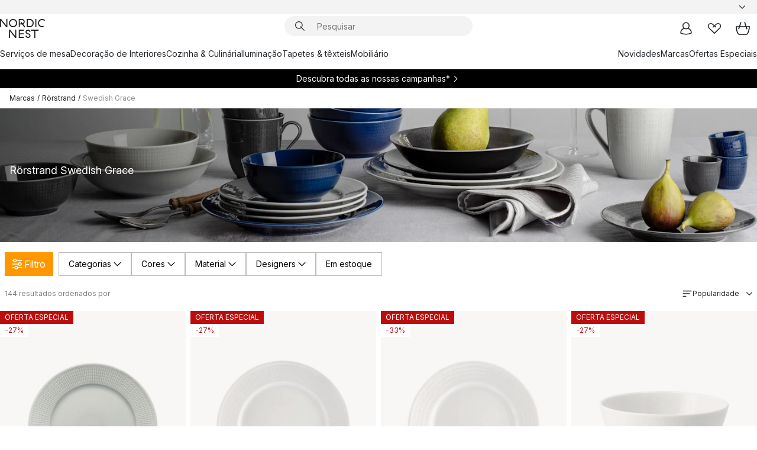

--- FILE ---
content_type: text/html; charset=utf-8
request_url: https://www.nordicnest.pt/marcas/rorstrand/swedish-grace/
body_size: 83181
content:
<!DOCTYPE html><html lang="pt-PT"><head><script>(function(w,i,g){w[g]=w[g]||[];if(typeof w[g].push=='function')w[g].push(i)})
(window,'GTM-WRL99SXS','google_tags_first_party');</script><script>(function(w,d,s,l){w[l]=w[l]||[];(function(){w[l].push(arguments);})('set', 'developer_id.dY2E1Nz', true);
		var f=d.getElementsByTagName(s)[0],
		j=d.createElement(s);j.async=true;j.src='/securemetrics/';
		f.parentNode.insertBefore(j,f);
		})(window,document,'script','dataLayer');</script><meta name="viewport" content="width=device-width, initial-scale=1"/><link rel="preload" as="image" imageSrcSet="/assets/contentful/p7vzp7ftmsr1/6CZhdxWvs52E7Bo1cFD1UK/9734ec2efb09b4a304d165a69c8c4857/SwedishGrace_collection_autumn__1_.jpg?preset=medium 960w,/assets/contentful/p7vzp7ftmsr1/6CZhdxWvs52E7Bo1cFD1UK/9734ec2efb09b4a304d165a69c8c4857/SwedishGrace_collection_autumn__1_.jpg?preset=medium&amp;dpr=1.5 1440w,/assets/contentful/p7vzp7ftmsr1/6CZhdxWvs52E7Bo1cFD1UK/9734ec2efb09b4a304d165a69c8c4857/SwedishGrace_collection_autumn__1_.jpg?preset=medium&amp;dpr=2 1920w"/><script type="module" src="/static/runtime.ffb291b7978d4627.js" async=""></script><script type="module" src="/static/main.c07e93efff80eee4.js" async=""></script><script type="module" src="/static/vendor.17018c835cc72293.js" async=""></script><meta name="theme-color" content="#000"/><title>Rörstrand Swedish Grace | Compre em → NordicNest.pt</title><meta data-excite="true" property="og:title" content="Rörstrand Swedish Grace | Compre em → NordicNest.pt"/><meta data-excite="true" name="robots" content="index,follow"/><meta data-excite="true" name="description" content="Está à procura da Rörstrand Swedish Grace da marca Rörstrand? Faça as suas compras da coleção na Nordic Nest!  ✓ 5 € de desconto ao se inscrever na newsletter ✓ Entrega oferta em compras acima de 99 €"/><meta data-excite="true" property="og:description" content="Está à procura da Rörstrand Swedish Grace da marca Rörstrand? Faça as suas compras da coleção na Nordic Nest!  ✓ 5 € de desconto ao se inscrever na newsletter ✓ Entrega oferta em compras acima de 99 €"/><link rel="canonical" href="https://www.nordicnest.pt/marcas/rorstrand/swedish-grace/" data-excite="true"/><link rel="og:url" href="https://www.nordicnest.pt/marcas/rorstrand/swedish-grace/" data-excite="true"/><link rel="manifest" href="/webappmanifest" crossorigin="use-credentials"/></head><script type="text/javascript">window.dataLayer = window.dataLayer || [];

            function gtag(){ dataLayer.push(arguments); }
            
            // Set default consent to 'denied' as a placeholder
            
            // Determine actual values based on customer's own requirements
            
            gtag('consent', 'default', {
            
            'ad_storage': 'denied',
            
            'ad_user_data': 'denied',
            
            'ad_personalization': 'denied',
            
            'analytics_storage': 'denied',
            
            'wait_for_update': 500
            
            });
            
            gtag('set', 'ads_data_redaction', true);</script><script id="CookieConsent" type="text/javascript" data-culture="PT" src="https://policy.app.cookieinformation.com/uc.js" data-gcm-version="2.0"></script><link rel="stylesheet" href="/static/main.ce45a92616384d33.css"/><link rel="stylesheet" href="/static/vendor.c7c4a3e591ac7730.css"/><script>(function(w,d,s,l,i){w[l]=w[l]||[];w[l].push({'gtm.start':
new Date().getTime(),event:'gtm.js'});var f=d.getElementsByTagName(s)[0],
j=d.createElement(s),dl=l!='dataLayer'?'&l='+l:'';j.defer=true;j.src=
'https://www.googletagmanager.com/gtm.js?id='+i+dl;f.parentNode.insertBefore(j,f);
})(window,document,'script','dataLayer','GTM-WRL99SXS');</script><script>document.addEventListener('load',function(e) {  if (e.target instanceof HTMLImageElement){ e.target.style.opacity = '1'}},{ capture: true });</script><div id="container"><style data-glitz="">.a{color:inherit}.b{background-color:#F3F3F3}</style><div class="a b"><style data-glitz="">.c{z-index:10}.d{height:24px}.e{position:relative}.f{align-items:center;-webkit-box-align:center}.g{grid-template-columns:1fr auto 1fr;-ms-grid-columns:1fr auto 1fr}.h{grid-template-areas:"left center right"}.i{display:-ms-grid;display:grid}.k{width:100%}.o{padding-right:16px}.p{padding-left:16px}@media (min-width: 1281px){.j{height:30px}.l{max-width:1440px}.m{margin-right:auto}.n{margin-left:auto}.q{padding-right:40px}.r{padding-left:40px}}</style><div class="c d e f g h i j k l m n o p q r"><style data-glitz="">.s{max-width:500px}.t{justify-content:center;-webkit-box-pack:center}.u{height:inherit}.v{display:-webkit-box;display:-moz-box;display:-ms-flexbox;display:-webkit-flex;display:flex}.w{grid-area:center}</style><div class="s k t u v w e"><style data-glitz="">.x{gap:8px}.y{font-size:12px}.z{pointer-events:none}.a0{will-change:transform, opacity}.a1{transform:translateY(50%)}.a2{bottom:0}.a3{position:absolute}.a4{opacity:0}</style><div class="a x y t f v u z a0 a1 a2 a3 a4"><style data-glitz="">.a5{width:24px}.a6{color:#ff9800}.a7{min-width:1.5em}.a8{min-height:1.5em}.a9{display:block}</style><svg xmlns="http://www.w3.org/2000/svg" fill="none" stroke="currentColor" stroke-linecap="square" stroke-width="1.5" viewBox="0 0 24 24" class="d a5 a6 a7 a8 a9"><path d="m4.5 11.25 5.25 5.25 9-9"></path></svg><style data-glitz="">.aa{white-space:nowrap}.ab{margin-bottom:0}.ae{line-height:1.7142857142857142}@media (min-width: 1281px){.ac{margin-bottom:0}}</style><p class="aa y ab ac ae"><style data-glitz="">.ag{text-decoration:underline}.af:hover{text-decoration:underline}.ai:hover{color:inherit}.ah:visited{color:inherit}</style><a class="af ag ah ai a" href="https://www.trustedshops.pt/avaliacao/info_XEA8170E1814DED878985D7975CAC1B63.html">★ ★ ★ ★ ★ 4,7 / 5 TRUSTED SHOPS</a></p></div><div class="a x y t f v u z a0 a1 a2 a3 a4"><svg xmlns="http://www.w3.org/2000/svg" fill="none" stroke="currentColor" stroke-linecap="square" stroke-width="1.5" viewBox="0 0 24 24" class="d a5 a6 a7 a8 a9"><path d="m4.5 11.25 5.25 5.25 9-9"></path></svg><p class="aa y ab ac ae">Oferta de entrega em compras acima de 99€</p></div><div class="a x y t f v u z a0 a1 a2 a3 a4"><svg xmlns="http://www.w3.org/2000/svg" fill="none" stroke="currentColor" stroke-linecap="square" stroke-width="1.5" viewBox="0 0 24 24" class="d a5 a6 a7 a8 a9"><path d="m4.5 11.25 5.25 5.25 9-9"></path></svg><p class="aa y ab ac ae"><a class="af ag ah ai a" data-spa-link="true" href="/newsletter/">5€ de desconto ao se inscrever na newsletter*</a></p></div><div class="a x y t f v u z a0 a1 a2 a3 a4"><svg xmlns="http://www.w3.org/2000/svg" fill="none" stroke="currentColor" stroke-linecap="square" stroke-width="1.5" viewBox="0 0 24 24" class="d a5 a6 a7 a8 a9"><path d="m4.5 11.25 5.25 5.25 9-9"></path></svg><p class="aa y ab ac ae">Envio rápido</p></div></div><style data-glitz="">.aj{justify-self:end;-ms-grid-column-align:end}.ak{grid-area:right}.al{height:100%}.am{font-size:14px}.an{text-transform:capitalize}.ao{flex-direction:column;-webkit-box-orient:vertical;-webkit-box-direction:normal}</style><div value="pt-PT" options="" class="aj ak al am an ao v"><input type="hidden" value="pt-PT"/><style data-glitz="">.ap{border-bottom-color:transparent}.aq{border-bottom-style:solid}.ar{border-bottom-width:0}.as{border-top-color:transparent}.at{border-top-style:solid}.au{border-top-width:0}.av{border-right-color:transparent}.aw{border-right-style:solid}.ax{border-right-width:0}.ay{border-left-color:transparent}.az{border-left-style:solid}.b0{border-left-width:0}.bd{background-color:transparent}.be{font-weight:bold}.bf{padding-right:0}.bg{padding-left:0}.bh{line-height:24px}.bi{padding-bottom:3px}.bj{padding-top:3px}.bk{z-index:4}.bl{cursor:pointer}.bm{justify-content:space-between;-webkit-box-pack:justify}.bn{user-select:none;-webkit-user-select:none;-ms-user-select:none}.bo{font-variant:inherit}.bp{font-style:inherit}@media (min-width: 1281px){.b1{border-bottom-color:transparent}.b2{border-bottom-style:solid}.b3{border-bottom-width:0}.b4{border-top-color:transparent}.b5{border-top-style:solid}.b6{border-top-width:0}.b7{border-right-color:transparent}.b8{border-right-style:solid}.b9{border-right-width:0}.ba{border-left-color:transparent}.bb{border-left-style:solid}.bc{border-left-width:0}}</style><button id=":Rehc:-button" role="combobox" aria-haspopup="listbox" aria-expanded="false" aria-controls=":Rehc:-listbox" aria-label="Missing translation for selectAnOption" tabindex="0" class="ap aq ar as at au av aw ax ay az b0 b1 b2 b3 b4 b5 b6 b7 b8 b9 ba bb bc bd be bf bg bh y bi bj al bk bl f bm v a bn bo bp"><style data-glitz="">.bq{font-weight:500}.br{overflow:hidden}.bs{text-overflow:ellipsis}</style><span class="al bq k f v br bs aa"></span><style data-glitz="">.bt{margin-left:8px}.bu{flex-shrink:0}.bv{width:1.5em}.bw{height:1.5em}</style><svg xmlns="http://www.w3.org/2000/svg" fill="none" viewBox="0 0 24 24" aria-hidden="true" class="y bt bu bv bw a9"><path stroke="currentColor" stroke-linecap="round" stroke-linejoin="round" stroke-width="1.5" d="m6 9 6 6 6-6"></path></svg></button><style data-glitz="">.bx{z-index:5}</style><div class="bx e"></div></div></div></div><style data-glitz="">.by{z-index:9}.bz{top:-1px}.c0{background-color:#FFFFFF}.c1{position:-webkit-sticky;position:sticky}.c2{height:auto}.c3{align-items:inherit;-webkit-box-align:inherit}</style><header class="by bz c0 c1 c2 c3 ao"><style data-glitz="">@media (min-width: 1281px){.c4{height:66px}}</style><div class="e bm f g i c4 q r k l m n"><style data-glitz="">.c5{justify-self:flex-start}</style><div class="c5 f v"><style data-glitz="">.c7{text-decoration:none}.c6:hover{text-decoration:none}</style><a aria-label="Página de início" class="ah ai c6 c7 a" data-spa-link="true" href="/marcas/rorstrand/swedish-grace/"><style data-glitz="">.c8{height:32px}.c9{width:auto}</style><svg xmlns="http://www.w3.org/2000/svg" viewBox="0 0 114.24 48" class="c8 c9 a9"><path d="M87.093 48V29.814h-8.185V27.13h19.078v2.684h-8.215V48Zm-17.823-.239a6.4 6.4 0 0 1-1.92-.8 6.1 6.1 0 0 1-1.637-1.535 7 7 0 0 1-1.115-2.4l2.351-1.253a4.9 4.9 0 0 0 1.458 2.639 4.1 4.1 0 0 0 2.8.91 3.93 3.93 0 0 0 2.559-.776 2.72 2.72 0 0 0 .952-2.236 2.8 2.8 0 0 0-.312-1.386 3 3 0 0 0-.834-.939 4.6 4.6 0 0 0-1.175-.626q-.654-.238-1.369-.478-1.012-.328-2.112-.759A8.4 8.4 0 0 1 66.9 37a5.5 5.5 0 0 1-1.488-1.714 5.06 5.06 0 0 1-.581-2.519 5.5 5.5 0 0 1 .506-2.4 5.15 5.15 0 0 1 1.369-1.774 6 6 0 0 1 2.012-1.093 7.7 7.7 0 0 1 2.4-.372 6.5 6.5 0 0 1 4.167 1.342 7.07 7.07 0 0 1 2.381 3.667l-2.531 1.013a4.5 4.5 0 0 0-1.517-2.563 4.17 4.17 0 0 0-2.559-.775 3.67 3.67 0 0 0-2.649.864 2.83 2.83 0 0 0-.893 2.117 2.5 2.5 0 0 0 .312 1.3 3 3 0 0 0 .863.91 5.8 5.8 0 0 0 1.31.67q.759.284 1.622.581 1.221.417 2.277.88a7 7 0 0 1 1.83 1.133 4.8 4.8 0 0 1 1.221 1.625 5.5 5.5 0 0 1 .446 2.326 6.1 6.1 0 0 1-.5 2.578 5.2 5.2 0 0 1-1.355 1.8 5.5 5.5 0 0 1-1.965 1.058 7.9 7.9 0 0 1-2.345.346 8.6 8.6 0 0 1-1.964-.239ZM38.822 48l-13.3-16.547V48H22.84V27.13h2.678l13.3 16.577V27.13H41.5V48Zm8.905 0V27.13h12.8v2.683H50.406v6.411h10.119v2.683H50.406v6.41h10.119V48Zm14.54-26.453-6.059-7.533h-5.8v6.857h-2.682V0h8.007a7.4 7.4 0 0 1 2.8.522 6.7 6.7 0 0 1 2.217 1.461A6.9 6.9 0 0 1 62.221 4.2a7.2 7.2 0 0 1 .536 2.8 7 7 0 0 1-1 3.757 6.7 6.7 0 0 1-2.693 2.474l5.331 6.6-2.129 1.712ZM50.406 11.33h3.66L52.22 9.022l2.08-1.669 2.976 3.708A4.2 4.2 0 0 0 59.3 9.54a4.23 4.23 0 0 0 .774-2.534 4.35 4.35 0 0 0-.343-1.744 4.3 4.3 0 0 0-.931-1.371A4.2 4.2 0 0 0 57.415 3a4.5 4.5 0 0 0-1.681-.313h-5.328Zm52.406 8.75a10 10 0 0 1-3.259-2.191 10.4 10.4 0 0 1-2.188-3.309 10.6 10.6 0 0 1-.8-4.145 10.6 10.6 0 0 1 .8-4.144 10.4 10.4 0 0 1 2.188-3.309 9.9 9.9 0 0 1 3.273-2.191A10.5 10.5 0 0 1 106.918 0a9.9 9.9 0 0 1 4.048.805 12 12 0 0 1 3.274 2.146l-1.22 2.534a10 10 0 0 0-.9-.833 10.5 10.5 0 0 0-1.768-1.165 7.54 7.54 0 0 0-3.556-.8 7.8 7.8 0 0 0-2.991.567 7.2 7.2 0 0 0-2.4 1.579 7.3 7.3 0 0 0-1.591 2.445 8.35 8.35 0 0 0-.581 3.16 8.35 8.35 0 0 0 .581 3.161 7.3 7.3 0 0 0 1.591 2.444 7.2 7.2 0 0 0 2.4 1.58 7.8 7.8 0 0 0 2.991.567 9.6 9.6 0 0 0 1.859-.179 8.5 8.5 0 0 0 1.98-.686l.476 2.684a17 17 0 0 1-2.262.656 10.37 10.37 0 0 1-6.042-.581Zm-13.054.791V0h2.678v20.87Zm-21.665 0V0h7.143a10.7 10.7 0 0 1 4.107.79 10.2 10.2 0 0 1 3.3 2.176 9.9 9.9 0 0 1 2.188 3.294 10.9 10.9 0 0 1 .789 4.174 10.9 10.9 0 0 1-.789 4.174 10 10 0 0 1-2.185 3.292 10.2 10.2 0 0 1-3.3 2.176 10.7 10.7 0 0 1-4.107.79Zm2.678-2.684h4.464a8.3 8.3 0 0 0 3.081-.566 7.2 7.2 0 0 0 2.44-1.595 7.4 7.4 0 0 0 1.607-2.46 8.3 8.3 0 0 0 .581-3.13 8.2 8.2 0 0 0-.581-3.116 7.26 7.26 0 0 0-4.047-4.055 8.1 8.1 0 0 0-3.081-.581h-4.464ZM15.982 20.87 2.678 4.323V20.87H0V0h2.678l13.3 16.577V0h2.678v20.87Zm13.074-.791a9.96 9.96 0 0 1-5.491-5.5 10.8 10.8 0 0 1-.789-4.145 10.8 10.8 0 0 1 .789-4.144 9.95 9.95 0 0 1 5.491-5.5A10.7 10.7 0 0 1 33.194 0a10.85 10.85 0 0 1 4.152.791 9.9 9.9 0 0 1 3.3 2.19 10.2 10.2 0 0 1 2.173 3.31 10.8 10.8 0 0 1 .789 4.144 10.8 10.8 0 0 1-.789 4.145 10.2 10.2 0 0 1-2.173 3.309 9.9 9.9 0 0 1-3.3 2.191 10.8 10.8 0 0 1-4.152.79 10.7 10.7 0 0 1-4.138-.791M30.1 3.264a7.19 7.19 0 0 0-4.063 4.07 8.2 8.2 0 0 0-.58 3.1 8.2 8.2 0 0 0 .58 3.1A7.18 7.18 0 0 0 30.1 17.6a8.53 8.53 0 0 0 6.191 0 7.18 7.18 0 0 0 4.063-4.069 8.2 8.2 0 0 0 .581-3.1 8.2 8.2 0 0 0-.581-3.1 7.19 7.19 0 0 0-4.063-4.07 8.53 8.53 0 0 0-6.191 0Z" style="fill:#1e2022"></path></svg></a></div><style data-glitz="">.ca{transition-timing-function:ease-out}.cb{transition-duration:200ms}.cc{transition-property:background, box-shadow;-webkit-transition-property:background, box-shadow;-moz-transition-property:background, box-shadow}.cd{z-index:1}@media (min-width: 1281px){.ce{width:400px}.cf{align-items:center;-webkit-box-align:center}}</style><form role="search" class="ca cb cc k e cd v ce cf" action=""><style data-glitz="">.cg{border-bottom-width:thin}.ch{border-top-width:thin}.ci{border-right-width:thin}.cj{border-left-width:thin}.ck{height:34px}.cl{border-radius:50px}.cq{transition-property:background-color;-webkit-transition-property:background-color;-moz-transition-property:background-color}@media (max-width: 1280px){.cm{border-bottom-color:transparent}.cn{margin-bottom:8px}.co{margin-right:12px}.cp{margin-left:12px}}</style><div class="b aq ap cg at as ch aw av ci az ay cj ck cd k f v cl cm cn co cp ca cb cq"><style data-glitz="">.cr{padding-bottom:0}.cs{padding-top:0}.ct{border-radius:0}.cu{text-transform:initial}.d1{font-size:16px}.d2{transition-property:color, background, opacity, border-color;-webkit-transition-property:color, background, opacity, border-color;-moz-transition-property:color, background, opacity, border-color}.d3{border-bottom-width:1px}.d4{border-top-width:1px}.d5{border-right-width:1px}.d6{border-left-width:1px}@media (hover: hover){.cv:hover{border-bottom-color:transparent}.cw:hover{border-top-color:transparent}.cx:hover{border-right-color:transparent}.cy:hover{border-left-color:transparent}.cz:hover{background-color:transparent}.d0:hover{color:inherit}}</style><button tabindex="0" type="submit" aria-label="Pesquisar" data-test-id="quick-search-btn" class="bt cr cs bf bg bu ct a bd cu f t v cv cw cx cy cz d0 bh d1 ca cb d2 ap aq d3 as at d4 av aw d5 ay az d6 bn bo bp"><style data-glitz="">.d7{margin-bottom:8px}.d8{margin-top:8px}.d9{margin-right:8px}.da{height:16px}.db{width:16px}</style><svg xmlns="http://www.w3.org/2000/svg" viewBox="0 0 26.414 26.414" class="d7 d8 d9 bt da db a9"><defs><style>.search_svg__a{fill:none;stroke:#1e2022;stroke-linecap:square;stroke-miterlimit:10;stroke-width:2px}</style></defs><g transform="translate(1 1)"><circle cx="9.5" cy="9.5" r="9.5" class="search_svg__a"></circle><path d="m14 14 10 10" class="search_svg__a"></path></g></svg></button><style data-glitz="">.dd{flex-grow:1;-webkit-box-flex:1}.dj{border-bottom-style:none}.dk{border-top-style:none}.dl{border-right-style:none}.dm{border-left-style:none}.dn{padding-left:12px}.dc::-webkit-search-cancel-button{display:none}.de:focus{outline-style:none}.df:focus{border-bottom-style:none}.dg:focus{border-top-style:none}.dh:focus{border-right-style:none}.di:focus{border-left-style:none}</style><input tabindex="0" aria-label="Pesquisar" aria-disabled="false" role="combobox" type="search" autoComplete="off" aria-autocomplete="list" aria-activedescendant="-1-item-" aria-expanded="false" aria-controls="suggestions" aria-owns="suggestions" placeholder="Pesquisar" data-test-id="quick-search-input" class="dc dd de df dg dh di dj dk dl dm bd u k dn am" name="q" value=""/><style data-glitz="">.do{visibility:hidden}</style><button type="button" tabindex="0" aria-label="FECHAR" class="d9 cr cs bf bg bu do ct a bd cu f t v cv cw cx cy cz d0 bh d1 ca cb d2 ap aq d3 as at d4 av aw d5 ay az d6 bn bo bp"><svg xmlns="http://www.w3.org/2000/svg" viewBox="0 0 32 32" class="d7 d8 d9 bt da db a9"><path fill="none" stroke="currentColor" stroke-linecap="square" stroke-miterlimit="10" stroke-width="2" d="m16 16-8.657 8.656L16 16 7.343 7.343 16 16l8.656-8.657L16 16l8.657 8.657z"></path></svg></button></div><style data-glitz="">.dp{left:12px}.dq{top:40px}.dr{width:calc(100% - 24px)}.ds{border-radius:16px}.dv{transition-property:border-color, box-shadow;-webkit-transition-property:border-color, box-shadow;-moz-transition-property:border-color, box-shadow}.dw{height:0}.dx{background-color:white}@media (min-width: 1281px){.dt{left:0}.du{width:100%}}</style><div class="dp dq dr a3 ar aq ap au at as ax aw av b0 az ay ds dt du ca cb dv dw br dx b6"><style data-glitz="">.dy{padding-bottom:16px}.dz{padding-top:8px}</style><div class="dy dz"></div></div></form><style data-glitz="">.e0{justify-self:flex-end}</style><div class="e0 f v"><style data-glitz="">.e1{padding-bottom:11px}.e2{padding-top:11px}.e3{padding-right:11px}.e4{padding-left:11px}</style><a aria-label="Minhas páginas" data-test-id="my-pages-button" class="ct a bd cu f t v cv cw cx cy cz d0 bh d1 e1 e2 e3 e4 ca cb d2 ap aq d3 as at d4 av aw d5 ay az d6 ai c6 c7" data-spa-link="true" href=""><svg xmlns="http://www.w3.org/2000/svg" viewBox="0 0 32 32" data-test-id="my-pages-link" class="bv bw a9"><defs><style>.user_svg__a{fill:none;stroke:#1e2022;stroke-miterlimit:10;stroke-width:2px}</style></defs><circle cx="7" cy="7" r="7" class="user_svg__a" transform="translate(9 3)"></circle><path d="M12.007 15.645A11.44 11.44 0 0 0 4 26.375 27 27 0 0 0 16 29a27 27 0 0 0 12-2.625 11.44 11.44 0 0 0-8-10.73" class="user_svg__a"></path></svg></a><style data-glitz="">.e5{overflow:visible}</style><a aria-label="Os meus favoritos" class="e5 e ct a bd cu f t v cv cw cx cy cz d0 bh d1 e1 e2 e3 e4 ca cb d2 ap aq d3 as at d4 av aw d5 ay az d6 ai c6 c7" data-spa-link="true" href=""><svg xmlns="http://www.w3.org/2000/svg" fill="none" viewBox="0 0 32 32" data-test-id="my-wishlist-link" class="bv bw a9"><path stroke="currentColor" stroke-linecap="square" stroke-miterlimit="10" stroke-width="2" d="m13 13 7.071-6.317a5.866 5.866 0 0 1 8.225 0 5.7 5.7 0 0 1 0 8.127L15.959 27 3.7 14.81a5.7 5.7 0 0 1 0-8.127 5.866 5.866 0 0 1 8.225 0S16.582 10.533 19 13"></path></svg></a><button aria-label="Cesto de compras" title="Tem 0 itens no seu cesto" data-test-id="header-cart-icon" class="e5 e ct a bd cu f t v cv cw cx cy cz d0 bh d1 e1 e2 e3 e4 ca cb d2 ap aq d3 as at d4 av aw d5 ay az d6 bn bo bp"><svg xmlns="http://www.w3.org/2000/svg" fill="none" viewBox="0 0 28.138 25.265" data-test-id="minicart-link" class="bv bw a9"><g stroke="currentColor" stroke-linecap="square" stroke-miterlimit="10" stroke-width="2"><path d="m18.069 1.265 4 12M10.069 1.265l-4 12M1.069 9.265h26s-1 15-6 15h-14c-5 0-6-15-6-15Z"></path></g></svg></button></div></div><style data-glitz="">.e6{min-height:44px}</style><nav class="e6 k dy dz"><div class="bm v q r k l m n"><style data-glitz="">.e7{gap:24px}.e8{list-style:none}.e9{margin-top:0}.ea{margin-right:0}.eb{margin-left:0}</style><ul class="e7 v e8 cr cs bf bg ab e9 ea eb"><li><a data-test-id="product-category-tabs" class="af aa a9 bq am ah ai c7 a" data-spa-link="true" href="/servicos-de-mesa/">Serviços de mesa</a></li><li><a data-test-id="product-category-tabs" class="af aa a9 bq am ah ai c7 a" data-spa-link="true" href="/decoracao-de-interiores/">Decoração de Interiores</a></li><li><a data-test-id="product-category-tabs" class="af aa a9 bq am ah ai c7 a" data-spa-link="true" href="/cozinha-culinaria/">Cozinha &amp; Culinária</a></li><li><a data-test-id="product-category-tabs" class="af aa a9 bq am ah ai c7 a" data-spa-link="true" href="/iluminacao/">Iluminação</a></li><li><a data-test-id="product-category-tabs" class="af aa a9 bq am ah ai c7 a" data-spa-link="true" href="/tapetes-texteis/">Tapetes &amp; têxteis </a></li><li><a data-test-id="product-category-tabs" class="af aa a9 bq am ah ai c7 a" data-spa-link="true" href="/mobiliario/">Mobiliário</a></li></ul><ul class="e7 v e8 cr cs bf bg ab e9 ea eb"><li><a class="bq af aa a9 am ah ai c7 a" data-spa-link="true" href="/novidades/">Novidades</a></li><li><a class="bq af aa a9 am ah ai c7 a" data-spa-link="true" href="/marcas/">Marcas</a></li><li><a class="bq af aa a9 am ah ai c7 a" data-spa-link="true" href="/ofertas-especiais/">Ofertas Especiais</a></li></ul></div></nav></header><div style="display:contents"><style data-glitz="">.ee{width:440px}.ef{top:0}.eg{left:100%}.eh{will-change:transform}.ei{max-width:100%}.ej{position:fixed}@media (min-width: 1281px){.ec{display:none}.ed{width:auto}}</style><div class="c0 br ec ed ee a2 ef eg eh ei ao v ej"><style data-glitz="">.ek{padding-bottom:4px}.el{padding-top:4px}</style><div class="ek el a9 e"><style data-glitz="">.em{transform:translate(-50%, -50%)}.en{top:50%}.eo{left:50%}</style><svg xmlns="http://www.w3.org/2000/svg" viewBox="0 0 114.24 48" class="em en eo a3 c8 c9 a9"><path d="M87.093 48V29.814h-8.185V27.13h19.078v2.684h-8.215V48Zm-17.823-.239a6.4 6.4 0 0 1-1.92-.8 6.1 6.1 0 0 1-1.637-1.535 7 7 0 0 1-1.115-2.4l2.351-1.253a4.9 4.9 0 0 0 1.458 2.639 4.1 4.1 0 0 0 2.8.91 3.93 3.93 0 0 0 2.559-.776 2.72 2.72 0 0 0 .952-2.236 2.8 2.8 0 0 0-.312-1.386 3 3 0 0 0-.834-.939 4.6 4.6 0 0 0-1.175-.626q-.654-.238-1.369-.478-1.012-.328-2.112-.759A8.4 8.4 0 0 1 66.9 37a5.5 5.5 0 0 1-1.488-1.714 5.06 5.06 0 0 1-.581-2.519 5.5 5.5 0 0 1 .506-2.4 5.15 5.15 0 0 1 1.369-1.774 6 6 0 0 1 2.012-1.093 7.7 7.7 0 0 1 2.4-.372 6.5 6.5 0 0 1 4.167 1.342 7.07 7.07 0 0 1 2.381 3.667l-2.531 1.013a4.5 4.5 0 0 0-1.517-2.563 4.17 4.17 0 0 0-2.559-.775 3.67 3.67 0 0 0-2.649.864 2.83 2.83 0 0 0-.893 2.117 2.5 2.5 0 0 0 .312 1.3 3 3 0 0 0 .863.91 5.8 5.8 0 0 0 1.31.67q.759.284 1.622.581 1.221.417 2.277.88a7 7 0 0 1 1.83 1.133 4.8 4.8 0 0 1 1.221 1.625 5.5 5.5 0 0 1 .446 2.326 6.1 6.1 0 0 1-.5 2.578 5.2 5.2 0 0 1-1.355 1.8 5.5 5.5 0 0 1-1.965 1.058 7.9 7.9 0 0 1-2.345.346 8.6 8.6 0 0 1-1.964-.239ZM38.822 48l-13.3-16.547V48H22.84V27.13h2.678l13.3 16.577V27.13H41.5V48Zm8.905 0V27.13h12.8v2.683H50.406v6.411h10.119v2.683H50.406v6.41h10.119V48Zm14.54-26.453-6.059-7.533h-5.8v6.857h-2.682V0h8.007a7.4 7.4 0 0 1 2.8.522 6.7 6.7 0 0 1 2.217 1.461A6.9 6.9 0 0 1 62.221 4.2a7.2 7.2 0 0 1 .536 2.8 7 7 0 0 1-1 3.757 6.7 6.7 0 0 1-2.693 2.474l5.331 6.6-2.129 1.712ZM50.406 11.33h3.66L52.22 9.022l2.08-1.669 2.976 3.708A4.2 4.2 0 0 0 59.3 9.54a4.23 4.23 0 0 0 .774-2.534 4.35 4.35 0 0 0-.343-1.744 4.3 4.3 0 0 0-.931-1.371A4.2 4.2 0 0 0 57.415 3a4.5 4.5 0 0 0-1.681-.313h-5.328Zm52.406 8.75a10 10 0 0 1-3.259-2.191 10.4 10.4 0 0 1-2.188-3.309 10.6 10.6 0 0 1-.8-4.145 10.6 10.6 0 0 1 .8-4.144 10.4 10.4 0 0 1 2.188-3.309 9.9 9.9 0 0 1 3.273-2.191A10.5 10.5 0 0 1 106.918 0a9.9 9.9 0 0 1 4.048.805 12 12 0 0 1 3.274 2.146l-1.22 2.534a10 10 0 0 0-.9-.833 10.5 10.5 0 0 0-1.768-1.165 7.54 7.54 0 0 0-3.556-.8 7.8 7.8 0 0 0-2.991.567 7.2 7.2 0 0 0-2.4 1.579 7.3 7.3 0 0 0-1.591 2.445 8.35 8.35 0 0 0-.581 3.16 8.35 8.35 0 0 0 .581 3.161 7.3 7.3 0 0 0 1.591 2.444 7.2 7.2 0 0 0 2.4 1.58 7.8 7.8 0 0 0 2.991.567 9.6 9.6 0 0 0 1.859-.179 8.5 8.5 0 0 0 1.98-.686l.476 2.684a17 17 0 0 1-2.262.656 10.37 10.37 0 0 1-6.042-.581Zm-13.054.791V0h2.678v20.87Zm-21.665 0V0h7.143a10.7 10.7 0 0 1 4.107.79 10.2 10.2 0 0 1 3.3 2.176 9.9 9.9 0 0 1 2.188 3.294 10.9 10.9 0 0 1 .789 4.174 10.9 10.9 0 0 1-.789 4.174 10 10 0 0 1-2.185 3.292 10.2 10.2 0 0 1-3.3 2.176 10.7 10.7 0 0 1-4.107.79Zm2.678-2.684h4.464a8.3 8.3 0 0 0 3.081-.566 7.2 7.2 0 0 0 2.44-1.595 7.4 7.4 0 0 0 1.607-2.46 8.3 8.3 0 0 0 .581-3.13 8.2 8.2 0 0 0-.581-3.116 7.26 7.26 0 0 0-4.047-4.055 8.1 8.1 0 0 0-3.081-.581h-4.464ZM15.982 20.87 2.678 4.323V20.87H0V0h2.678l13.3 16.577V0h2.678v20.87Zm13.074-.791a9.96 9.96 0 0 1-5.491-5.5 10.8 10.8 0 0 1-.789-4.145 10.8 10.8 0 0 1 .789-4.144 9.95 9.95 0 0 1 5.491-5.5A10.7 10.7 0 0 1 33.194 0a10.85 10.85 0 0 1 4.152.791 9.9 9.9 0 0 1 3.3 2.19 10.2 10.2 0 0 1 2.173 3.31 10.8 10.8 0 0 1 .789 4.144 10.8 10.8 0 0 1-.789 4.145 10.2 10.2 0 0 1-2.173 3.309 9.9 9.9 0 0 1-3.3 2.191 10.8 10.8 0 0 1-4.152.79 10.7 10.7 0 0 1-4.138-.791M30.1 3.264a7.19 7.19 0 0 0-4.063 4.07 8.2 8.2 0 0 0-.58 3.1 8.2 8.2 0 0 0 .58 3.1A7.18 7.18 0 0 0 30.1 17.6a8.53 8.53 0 0 0 6.191 0 7.18 7.18 0 0 0 4.063-4.069 8.2 8.2 0 0 0 .581-3.1 8.2 8.2 0 0 0-.581-3.1 7.19 7.19 0 0 0-4.063-4.07 8.53 8.53 0 0 0-6.191 0Z" style="fill:#1e2022"></path></svg><style data-glitz="">.ep{float:right}</style><button class="ep ct a bd cu f t v cv cw cx cy cz d0 bh d1 e1 e2 e3 e4 ca cb d2 ap aq d3 as at d4 av aw d5 ay az d6 br e bn bo bp"><svg xmlns="http://www.w3.org/2000/svg" viewBox="0 0 32 32" class="bv bw a9"><path fill="none" stroke="currentColor" stroke-linecap="square" stroke-miterlimit="10" stroke-width="2" d="m16 16-8.657 8.656L16 16 7.343 7.343 16 16l8.656-8.657L16 16l8.657 8.657z"></path></svg></button></div><style data-glitz="">.eq{grid-template-columns:repeat(2, 1fr);-ms-grid-columns:repeat(2, 1fr)}</style><div class="eq i"><style data-glitz="">.es{padding-bottom:12px}.et{padding-top:12px}.eu{transition-duration:300ms}.ev{padding-right:23px}.ew{padding-left:23px}.ex{color:black}.f4{border-bottom-color:#bbbcbc}.f5{border-top-color:#bbbcbc}.f6{border-right-color:#bbbcbc}.f7{border-left-color:#bbbcbc}.er:focus-visible{outline-offset:-2px}@media (hover: hover){.ey:hover{border-bottom-color:#bbbcbc}.ez:hover{border-top-color:#bbbcbc}.f0:hover{border-right-color:#bbbcbc}.f1:hover{border-left-color:#bbbcbc}.f2:hover{background-color:#f5f5f5}.f3:hover{color:black}}</style><button class="c0 er es et ar au ax b0 cu cq eu bq am f t v bh ev ew ct ex ey ez f0 f1 f2 f3 ca f4 aq f5 at f6 aw f7 az bn bo bp">Produtos</button><style data-glitz="">.f8{background-color:#ebebeb}</style><button class="f8 er es et ar au ax b0 cu cq eu bq am f t v bh ev ew ct ex ey ez f0 f1 f2 f3 ca f4 aq f5 at f6 aw f7 az bn bo bp">Inspiração</button></div><style data-glitz="">.f9{overflow-x:hidden}</style><nav class="al f9 e dd"><style data-glitz="">.fa{will-change:opacity, transform}</style><div class="fa ao v a2 ef al k a3"><style data-glitz="">.fb{overflow-y:auto}.fc{-webkit-overflow-scrolling:touch}</style><ul class="fb fc e8 cr cs bf bg ab e9 ea eb"><style data-glitz="">@media (max-width: 1280px){.fd{border-bottom-style:solid}.fe{border-bottom-width:1px}.ff{border-bottom-color:#f5f5f5}}</style><li class="fd fe ff"><style data-glitz="">.fg{padding-right:24px}.fh{padding-left:24px}@media (max-width: 1280px){.fi{padding-bottom:16px}.fj{padding-top:16px}.fk{padding-right:24px}.fl{padding-left:24px}.fm{font-size:16px}.fn{font-weight:500}}</style><a data-test-id="sidebar-product-category" class="es et fg fh aa k f bm v fi fj fk fl fm fn ah ai c6 c7 a" data-spa-link="true" href="/servicos-de-mesa/">Serviços de mesa<style data-glitz="">.fo{transform:rotate(270deg)}</style><svg xmlns="http://www.w3.org/2000/svg" fill="none" viewBox="0 0 24 24" class="y fo bv bw a9"><path fill="currentColor" d="M4.943 9.75 6 8.693l6 6 6-6 1.058 1.057L12 16.808z"></path></svg></a></li><li class="fd fe ff"><a data-test-id="sidebar-product-category" class="es et fg fh aa k f bm v fi fj fk fl fm fn ah ai c6 c7 a" data-spa-link="true" href="/decoracao-de-interiores/">Decoração de Interiores<svg xmlns="http://www.w3.org/2000/svg" fill="none" viewBox="0 0 24 24" class="y fo bv bw a9"><path fill="currentColor" d="M4.943 9.75 6 8.693l6 6 6-6 1.058 1.057L12 16.808z"></path></svg></a></li><li class="fd fe ff"><a data-test-id="sidebar-product-category" class="es et fg fh aa k f bm v fi fj fk fl fm fn ah ai c6 c7 a" data-spa-link="true" href="/cozinha-culinaria/">Cozinha &amp; Culinária<svg xmlns="http://www.w3.org/2000/svg" fill="none" viewBox="0 0 24 24" class="y fo bv bw a9"><path fill="currentColor" d="M4.943 9.75 6 8.693l6 6 6-6 1.058 1.057L12 16.808z"></path></svg></a></li><li class="fd fe ff"><a data-test-id="sidebar-product-category" class="es et fg fh aa k f bm v fi fj fk fl fm fn ah ai c6 c7 a" data-spa-link="true" href="/iluminacao/">Iluminação<svg xmlns="http://www.w3.org/2000/svg" fill="none" viewBox="0 0 24 24" class="y fo bv bw a9"><path fill="currentColor" d="M4.943 9.75 6 8.693l6 6 6-6 1.058 1.057L12 16.808z"></path></svg></a></li><li class="fd fe ff"><a data-test-id="sidebar-product-category" class="es et fg fh aa k f bm v fi fj fk fl fm fn ah ai c6 c7 a" data-spa-link="true" href="/tapetes-texteis/">Tapetes &amp; têxteis <svg xmlns="http://www.w3.org/2000/svg" fill="none" viewBox="0 0 24 24" class="y fo bv bw a9"><path fill="currentColor" d="M4.943 9.75 6 8.693l6 6 6-6 1.058 1.057L12 16.808z"></path></svg></a></li><li class="fd fe ff"><a data-test-id="sidebar-product-category" class="es et fg fh aa k f bm v fi fj fk fl fm fn ah ai c6 c7 a" data-spa-link="true" href="/mobiliario/">Mobiliário<svg xmlns="http://www.w3.org/2000/svg" fill="none" viewBox="0 0 24 24" class="y fo bv bw a9"><path fill="currentColor" d="M4.943 9.75 6 8.693l6 6 6-6 1.058 1.057L12 16.808z"></path></svg></a></li><style data-glitz="">.fp{color:#ffffff}.fq{background-color:#000000}.fr{margin-bottom:12px}</style><li class="fp fq fr"><style data-glitz="">.fs{padding-right:12px}.fu{gap:16px}.fv{flex-direction:row;-webkit-box-orient:horizontal;-webkit-box-direction:normal}.ft:hover{color:white}</style><a class="es et fs dn ft f fu t fv v al ah c6 c7 a" data-spa-link="true" href="/ofertas-especiais/"><p class="ab am ac ae">Ofertas Especiais</p><svg xmlns="http://www.w3.org/2000/svg" fill="none" viewBox="0 0 24 24" class="fo bv bw a9"><path fill="currentColor" d="M4.943 9.75 6 8.693l6 6 6-6 1.058 1.057L12 16.808z"></path></svg></a></li><style data-glitz="">.fw{padding-bottom:8px}.fx{padding-right:8px}.fy{padding-left:8px}.fz{grid-template-columns:repeat(3, minmax(0, 1fr));-ms-grid-columns:repeat(3, minmax(0, 1fr))}</style><li class="y fw dz fx fy k fz i"><a class="fw dz fs dn ao v f ah ai c6 c7 a" data-spa-link="true" href="/minhas-paginas/"><style data-glitz="">.g0{object-fit:contain}.g1{width:28px}.g2{height:28px}.g3{transition-timing-function:ease-in}.g4{transition-property:opacity;-webkit-transition-property:opacity;-moz-transition-property:opacity}</style><img loading="lazy" height="32" width="32" src="/assets/contentful/p7vzp7ftmsr1/6Dv5NcRbiecSL4BHRkLZu2/564403beeebfb0475d7532f96f7e26ee/user.svg" class="g0 g1 g2 g3 cb g4 a4 ei"/><style data-glitz="">.g5{text-align:center}.g6{margin-top:12px}</style><div class="g5 g6 bs br aa c7">Minhas Páginas</div></a><a class="fw dz fs dn ao v f ah ai c6 c7 a" data-spa-link="true" href="/favoritos/"><img loading="lazy" alt="" height="24" width="25" src="/assets/contentful/p7vzp7ftmsr1/4BCENhWV3QUyH3fOxk0HMK/cf76b3bf637272b8940f43ff998b27d2/heart_icon.svg" class="g0 g1 g2 g3 cb g4 a4 ei"/><div class="g5 g6 bs br aa c7">Favoritos</div></a><a class="fw dz fs dn ao v f ah ai c6 c7 a" data-spa-link="true" href="/servico-ao-cliente/"><img loading="lazy" height="26" width="28" src="/assets/contentful/p7vzp7ftmsr1/5U7VZK0g3BGd1pAhnnxh4F/cb81a86a5837bf258e89a7d3d9bd309c/nn-icon-service_2.svg" class="g0 g1 g2 g3 cb g4 a4 ei"/><div class="g5 g6 bs br aa c7">Serviço ao Cliente</div></a></li></ul></div><div class="fa ao v a2 ef al k a3"><ul class="fb fc e8 cr cs bf bg ab e9 ea eb"><li class="fd fe ff"><a data-test-id="sidebar-product-category" class="es et fg fh aa k f bm v fi fj fk fl fm fn ah ai c6 c7 a" data-spa-link="true" href="/novidades/">Novidades</a></li><li class="fd fe ff"><a data-test-id="sidebar-product-category" class="es et fg fh aa k f bm v fi fj fk fl fm fn ah ai c6 c7 a" data-spa-link="true" href="/marcas/">Marcas</a></li><li class="fd fe ff"><a data-test-id="sidebar-product-category" class="es et fg fh aa k f bm v fi fj fk fl fm fn ah ai c6 c7 a" data-spa-link="true" href="/ofertas-especiais/">Ofertas Especiais</a></li><li class="fp fq fr"><a class="es et fs dn ft f fu t fv v al ah c6 c7 a" data-spa-link="true" href="/ofertas-especiais/"><p class="ab am ac ae">Ofertas Especiais</p><svg xmlns="http://www.w3.org/2000/svg" fill="none" viewBox="0 0 24 24" class="fo bv bw a9"><path fill="currentColor" d="M4.943 9.75 6 8.693l6 6 6-6 1.058 1.057L12 16.808z"></path></svg></a></li><li class="y fw dz fx fy k fz i"><a class="fw dz fs dn ao v f ah ai c6 c7 a" data-spa-link="true" href="/minhas-paginas/"><img loading="lazy" height="32" width="32" src="/assets/contentful/p7vzp7ftmsr1/6Dv5NcRbiecSL4BHRkLZu2/564403beeebfb0475d7532f96f7e26ee/user.svg" class="g0 g1 g2 g3 cb g4 a4 ei"/><div class="g5 g6 bs br aa c7">Minhas Páginas</div></a><a class="fw dz fs dn ao v f ah ai c6 c7 a" data-spa-link="true" href="/favoritos/"><img loading="lazy" alt="" height="24" width="25" src="/assets/contentful/p7vzp7ftmsr1/4BCENhWV3QUyH3fOxk0HMK/cf76b3bf637272b8940f43ff998b27d2/heart_icon.svg" class="g0 g1 g2 g3 cb g4 a4 ei"/><div class="g5 g6 bs br aa c7">Favoritos</div></a><a class="fw dz fs dn ao v f ah ai c6 c7 a" data-spa-link="true" href="/servico-ao-cliente/"><img loading="lazy" height="26" width="28" src="/assets/contentful/p7vzp7ftmsr1/5U7VZK0g3BGd1pAhnnxh4F/cb81a86a5837bf258e89a7d3d9bd309c/nn-icon-service_2.svg" class="g0 g1 g2 g3 cb g4 a4 ei"/><div class="g5 g6 bs br aa c7">Serviço ao Cliente</div></a></li></ul></div></nav><div class="es et o p f8 bm v"><style data-glitz="">.g7{text-transform:none}</style><a data-test-id="mobile-menu-my-pages-button" class="g7 x bg fw dz ct a bd f t v cv cw cx cy cz d0 bh y e3 ca cb d2 ap aq d3 as at d4 av aw d5 ay az d6 ai c6 c7" data-spa-link="true" href=""><svg xmlns="http://www.w3.org/2000/svg" viewBox="0 0 32 32" class="bv bw a9"><defs><style>.user_svg__a{fill:none;stroke:#1e2022;stroke-miterlimit:10;stroke-width:2px}</style></defs><circle cx="7" cy="7" r="7" class="user_svg__a" transform="translate(9 3)"></circle><path d="M12.007 15.645A11.44 11.44 0 0 0 4 26.375 27 27 0 0 0 16 29a27 27 0 0 0 12-2.625 11.44 11.44 0 0 0-8-10.73" class="user_svg__a"></path></svg><span class="d1">Iniciar sessão</span></a><style data-glitz="">.g8{display:-webkit-inline-box;display:-moz-inline-box;display:-ms-inline-flexbox;display:-webkit-inline-flex;display:inline-flex}</style><div class="y f g8 e"><style data-glitz="">.g9{min-width:100%}.ga{padding-bottom:7px}.gb{padding-top:7px}.gd{background-color:transparent;background-color:initial}.ge{font-weight:inherit}.gf{font-family:inherit}.gg{appearance:none;-webkit-appearance:none;-moz-appearance:none;-ms-appearance:none}.gc:focus{outline-width:0}</style><select class="y fg g9 bh ga gb ew de gc gd ar au ax b0 a ge bo bp gf gg"></select><style data-glitz="">.gh{right:0}</style><svg xmlns="http://www.w3.org/2000/svg" fill="none" viewBox="0 0 24 24" class="z gh a3 bv bw a9"><path fill="currentColor" d="M4.943 9.75 6 8.693l6 6 6-6 1.058 1.057L12 16.808z"></path></svg></div></div></div></div><div style="display:contents"><style data-glitz="">.gi:hover{color:#ffffff}</style><div class="gi fp fq ek el fx fy"><style data-glitz="">@media (min-width: 769px){.gj{max-width:1600px}.gk{margin-right:auto}.gl{margin-left:auto}}</style><div class="g3 cb g4 u t fv f v k gj gk gl"><style data-glitz="">.gn{text-decoration-line:none;-webkit-text-decoration-line:none}.gm:hover{text-decoration-line:underline;-webkit-text-decoration-line:underline}</style><a class="gm x f v gn am ah ai c6 c7 a" data-spa-link="true" href="/ofertas-especiais/"><style data-glitz="">@media (max-width: 1280px){.go{text-align:center}.gp{margin-bottom:0}}</style><p class="ab go gp ac ae am">Descubra todas as nossas campanhas*</p><svg xmlns="http://www.w3.org/2000/svg" fill="none" viewBox="0 0 24 24" class="bu y fo bv bw a9"><path fill="currentColor" d="M4.943 9.75 6 8.693l6 6 6-6 1.058 1.057L12 16.808z"></path></svg></a></div></div></div><div><style data-glitz="">@media (min-width: 1281px){.gq{margin-bottom:16px}.gr{margin-top:16px}.gs{font-size:12px}}</style><div class="d7 d8 y fv f v gq gr gs o p q r k l m n"><style data-glitz="">.gt{font-weight:550}.gu{flex-wrap:wrap;-webkit-box-lines:multiple}</style><div class="gt gu fv f v"><style data-glitz="">.gv{margin-right:4px}.gw{color:#1e2022}</style><span class="eb gv gw"><a data-test-id="breadcrumb-link" class="c7 ah ai c6 a" data-spa-link="true" href="/marcas/">Marcas</a></span>/<style data-glitz="">.gx{margin-left:4px}</style><span class="gv gx gw"><a data-test-id="breadcrumb-link" class="c7 ah ai c6 a" data-spa-link="true" href="/marcas/rorstrand/">Rörstrand</a></span>/<style data-glitz="">.gy{color:#1e20227F}.gz{font-weight:normal}</style><span class="gy gz gv gx">Swedish Grace</span></div></div><div class="e"><img loading="eager" alt="" height="1560" width="8842" srcSet="/assets/contentful/p7vzp7ftmsr1/6CZhdxWvs52E7Bo1cFD1UK/9734ec2efb09b4a304d165a69c8c4857/SwedishGrace_collection_autumn__1_.jpg?preset=medium 960w,/assets/contentful/p7vzp7ftmsr1/6CZhdxWvs52E7Bo1cFD1UK/9734ec2efb09b4a304d165a69c8c4857/SwedishGrace_collection_autumn__1_.jpg?preset=medium&amp;dpr=1.5 1440w,/assets/contentful/p7vzp7ftmsr1/6CZhdxWvs52E7Bo1cFD1UK/9734ec2efb09b4a304d165a69c8c4857/SwedishGrace_collection_autumn__1_.jpg?preset=medium&amp;dpr=2 1920w" src="/assets/contentful/p7vzp7ftmsr1/6CZhdxWvs52E7Bo1cFD1UK/9734ec2efb09b4a304d165a69c8c4857/SwedishGrace_collection_autumn__1_.jpg?preset=medium&amp;dpr=2" class="k g3 cb g4 a4 c2 ei"/><style data-glitz="">.h0{background-color:rgba(0,0,0,0.5)}.h5{left:0}@media (min-width: 769px){.h3{background-color:transparent}.h4{background-image:-webkit-linear-gradient(90deg,rgba(0,0,0, 0.5) 0,transparent 700px,transparent);background-image:-moz-linear-gradient(90deg,rgba(0,0,0, 0.5) 0,transparent 700px,transparent);background-image:linear-gradient(90deg,rgba(0,0,0, 0.5) 0,transparent 700px,transparent)}}@media (min-width: 1281px){.h1{background-color:transparent}.h2{background-image:-webkit-linear-gradient(90deg,rgba(0,0,0, 0.5) 0,transparent 65%,transparent);background-image:-moz-linear-gradient(90deg,rgba(0,0,0, 0.5) 0,transparent 65%,transparent);background-image:linear-gradient(90deg,rgba(0,0,0, 0.5) 0,transparent 65%,transparent)}}</style><div class="h0 h1 h2 h3 h4 gh h5 a2 ef a3"><style data-glitz="">.h6{color:white}</style><div class="h6 gh h5 a2 ef t ao v a3 k l m n o p q r"><style data-glitz="">.h7{margin-bottom:24px}.h8{font-size:30px}@media (max-width: 1280px){.h9{margin-bottom:16px}.ha{font-size:18px}}</style><h1 class="h7 h8 h9 ha">Rörstrand Swedish Grace</h1></div></div></div><div data-test-id="product-listing-ref"></div><style data-glitz="">.hb{transform:translateY(0%)}.hc{transition-property:all;-webkit-transition-property:all;-moz-transition-property:all}</style><div class="hb dx cd e ca cb hc"><style data-glitz="">.he{padding-top:16px}.hf{grid-template-areas:"facet highlight" "sort sort"}.hg{grid-template-columns:auto 1fr;-ms-grid-columns:auto 1fr}@media (max-width: 1280px){.hd{padding-bottom:8px}}@media (min-width: 1281px){.hh{row-gap:16px}.hi{grid-template-areas:"facet highlight sort"}}</style><div class="k l m n hd c0 f dy he x hf hg i hh hi q r"><style data-glitz="">.hj{grid-area:facet}.hl{background-color:#ff9800}.hs{border-bottom-color:#ff9800}.ht{border-top-color:#ff9800}.hu{border-right-color:#ff9800}.hv{border-left-color:#ff9800}@media (hover: hover){.hm:hover{border-bottom-color:#cc7a00}.hn:hover{border-top-color:#cc7a00}.ho:hover{border-right-color:#cc7a00}.hp:hover{border-left-color:#cc7a00}.hq:hover{background-color:#cc7a00}.hr:hover{color:white}}@media (max-width: 1280px){.hk{margin-left:8px}}</style><button data-test-id="plp-filter-button" class="fs d1 fy hj f x v bu hk ct h6 hl cu t hm hn ho hp hq hr bh ga gb ca cb d2 hs aq d3 ht at d4 hu aw d5 hv az d6 br e bn bo bp"><svg xmlns="http://www.w3.org/2000/svg" fill="none" viewBox="0 0 24 24" class="d a5 a9"><path stroke="currentColor" stroke-linecap="square" stroke-width="1.5" d="M10.5 6A2.25 2.25 0 0 1 6 6m4.5 0A2.25 2.25 0 0 0 6 6m4.5 0h9M6 6H4.5m14.25 6a2.25 2.25 0 0 1-4.5 0m4.5 0a2.25 2.25 0 0 0-4.5 0m4.5 0h.75m-5.25 0H4.5m8.25 6a2.25 2.25 0 0 1-4.5 0m4.5 0a2.25 2.25 0 0 0-4.5 0m4.5 0h6.75M8.25 18H4.5"></path></svg>Filtro</button><style data-glitz="">.hx{padding-bottom:1px}.hy{padding-top:1px}.hz{padding-right:1px}.i0{padding-left:1px}.i1{grid-area:highlight}.hw::-webkit-scrollbar{display:none}@media (max-width: 1280px){.i2{gap:4px}.i3{overflow-x:auto}}</style><ul class="hw hx hy hz i0 x v i1 i2 i3 e8 ab e9 ea eb"><style data-glitz="">.i4:last-child{margin-right:8px}</style><li class="i4 bu e"><style data-glitz="">.i5{height:40px}.i6{gap:4px}</style><button class="i5 fs p i6 bq am bu ct ex dx cu f t v ey ez f0 f1 f2 f3 bh ga gb ca cb d2 f4 aq d3 f5 at d4 f6 aw d5 f7 az d6 bn bo bp">Categorias<style data-glitz="">.i7{transform:scaleY(1)}.i8{transition-property:transform;-webkit-transition-property:transform;-moz-transition-property:transform}</style><svg xmlns="http://www.w3.org/2000/svg" fill="none" viewBox="0 0 24 24" class="i7 ca cb i8 bv bw a9"><path fill="currentColor" d="M4.943 9.75 6 8.693l6 6 6-6 1.058 1.057L12 16.808z"></path></svg></button></li><li class="i4 bu e"><button class="i5 fs p i6 bq am bu ct ex dx cu f t v ey ez f0 f1 f2 f3 bh ga gb ca cb d2 f4 aq d3 f5 at d4 f6 aw d5 f7 az d6 bn bo bp">Cores<svg xmlns="http://www.w3.org/2000/svg" fill="none" viewBox="0 0 24 24" class="i7 ca cb i8 bv bw a9"><path fill="currentColor" d="M4.943 9.75 6 8.693l6 6 6-6 1.058 1.057L12 16.808z"></path></svg></button></li><li class="i4 bu e"><button class="i5 fs p i6 bq am bu ct ex dx cu f t v ey ez f0 f1 f2 f3 bh ga gb ca cb d2 f4 aq d3 f5 at d4 f6 aw d5 f7 az d6 bn bo bp">Material<svg xmlns="http://www.w3.org/2000/svg" fill="none" viewBox="0 0 24 24" class="i7 ca cb i8 bv bw a9"><path fill="currentColor" d="M4.943 9.75 6 8.693l6 6 6-6 1.058 1.057L12 16.808z"></path></svg></button></li><li class="i4 bu e"><button class="i5 fs p i6 bq am bu ct ex dx cu f t v ey ez f0 f1 f2 f3 bh ga gb ca cb d2 f4 aq d3 f5 at d4 f6 aw d5 f7 az d6 bn bo bp">Designers<svg xmlns="http://www.w3.org/2000/svg" fill="none" viewBox="0 0 24 24" class="i7 ca cb i8 bv bw a9"><path fill="currentColor" d="M4.943 9.75 6 8.693l6 6 6-6 1.058 1.057L12 16.808z"></path></svg></button></li><li class="i4 bu e"><button class="o i5 p i6 bq am bu ct ex dx cu f t v ey ez f0 f1 f2 f3 bh ga gb ca cb d2 f4 aq d3 f5 at d4 f6 aw d5 f7 az d6 bn bo bp">Em estoque</button></li></ul><style data-glitz="">.i9{grid-area:sort}@media (min-width: 1281px){.ia{justify-content:flex-end;-webkit-box-pack:end}}</style><div class="i9 fu e dd gv bt f bm v ia"><style data-glitz="">.ib{color:#7E7E7E}@media (max-width: 1280px){.ic{flex-grow:1;-webkit-box-flex:1}}</style><span data-test-id="plp-product-count" class="ib y ic">144<!-- --> <!-- -->resultados ordenados por</span><div options="[object Object],[object Object],[object Object],[object Object],[object Object]" value="relevance" data-test-id="plp-sort-button" class="y ao v"><input type="hidden" value="relevance"/><button id=":R2kklqs:-button" role="combobox" aria-haspopup="listbox" aria-expanded="false" aria-controls=":R2kklqs:-listbox" aria-label="Missing translation for selectAnOption" tabindex="0" class="ap aq ar as at au av aw ax ay az b0 b1 b2 b3 b4 b5 b6 b7 b8 b9 ba bb bc fw dz bf bg dx al bk bl f bm v a bn ge bo bp"><span class="al bq k f v br bs aa"><style data-glitz="">.id{text-transform:unset}.ie{line-height:normal}</style><div class="f v id ie bq i6 y ek el bf bg"><svg xmlns="http://www.w3.org/2000/svg" fill="none" stroke-width="2" viewBox="0 0 24 24" class="bv bw a9"><path stroke="currentColor" stroke-linecap="round" stroke-linejoin="round" d="M3 12h14M3 6h18M3 18h6"></path></svg>Popularidade</div></span><svg xmlns="http://www.w3.org/2000/svg" fill="none" viewBox="0 0 24 24" aria-hidden="true" class="y bt bu bv bw a9"><path stroke="currentColor" stroke-linecap="round" stroke-linejoin="round" stroke-width="1.5" d="m6 9 6 6 6-6"></path></svg></button><div class="bx e"></div></div></div></div></div><div class="k l m n e ao v q r"><style data-glitz="">.if{margin-bottom:70px}</style><div class="if"><style data-glitz="">.ig{grid-row-gap:8px}.ih{grid-column-gap:8px}.ii{grid-template-columns:repeat(auto-fill, minmax(150px, 1fr));-ms-grid-columns:repeat(auto-fill, minmax(150px, 1fr))}@media (min-width: 769px){.ij{grid-template-columns:repeat(auto-fill, minmax(260px, 1fr));-ms-grid-columns:repeat(auto-fill, minmax(260px, 1fr))}}@media (min-width: 1281px){.ik{grid-template-columns:repeat(auto-fill, minmax(270px, 1fr));-ms-grid-columns:repeat(auto-fill, minmax(270px, 1fr))}}</style><ul class="ig ih ii i ij ik e8 cr cs bf bg ab e9 ea eb"><li><style data-glitz="">.il{color:#000}</style><div data-test-id="product-card" class="ar al ao v br dx e il"><a title="Prato Swedish Grace Ø27 cm - Mist (cinza) - Rörstrand" data-test-id="product-link" class="dd ao v ah ai c6 c7 a" data-spa-link="true" href="/marcas/rorstrand/prato-swedish-grace-o-27-cm/?variantId=507536-01"><style data-glitz="">.it{padding-right:10%}.iu{padding-left:10%}.iv{padding-bottom:calc(10% + 24px)}.iw{padding-top:calc(10% + 40px)}.im:after{top:0}.in:after{bottom:0}.io:after{left:0}.ip:after{right:0}.iq:after{position:absolute}.ir:after{background-color:rgba(128, 122, 106, 0.06)}.is:after{content:''}@media (min-width: 1281px){.ix{padding-right:15%}.iy{padding-left:15%}.iz{padding-bottom:calc(15% + 32px)}.j0{padding-top:calc(15% + 48px)}}</style><div class="im in io ip iq ir is e it iu iv iw ix iy iz j0"><style data-glitz="">.j1{padding-top:100%}</style><div class="e j1 br"><img loading="lazy" alt="Prato Swedish Grace Ø27 cm - Mist (cinza) - Rörstrand" height="3554" width="3554" srcSet="/assets/blobs/rorstrand-prato-swedish-grace-27-cm-mist-cinza/507536-01_1_ProductImageMain-e63291d3e1.jpg?preset=tiny 360w,/assets/blobs/rorstrand-prato-swedish-grace-27-cm-mist-cinza/507536-01_1_ProductImageMain-e63291d3e1.jpg?preset=tiny&amp;dpr=1.5 540w,/assets/blobs/rorstrand-prato-swedish-grace-27-cm-mist-cinza/507536-01_1_ProductImageMain-e63291d3e1.jpg?preset=tiny&amp;dpr=2 720w" src="/assets/blobs/rorstrand-prato-swedish-grace-27-cm-mist-cinza/507536-01_1_ProductImageMain-e63291d3e1.jpg?preset=tiny&amp;dpr=2" sizes="40vw" class="al k ef h5 g0 a3 g3 cb g4 a4 ei"/></div><style data-glitz="">.j2{left:16px}.j3{bottom:16px}.j4{right:16px}@media (max-width: 1280px){.j5{left:8px}.j6{bottom:8px}.j7{right:8px}}</style><div class="ea v j2 j3 j4 a3 j5 j6 j7"><style data-glitz="">.j8{color:#767676}</style><div class="j8 br f v y"><style data-glitz="">.ja{text-wrap:balance}.j9:last-child{margin-bottom:0}</style><div data-test-id="stock-status" class="j8 br j9 fr f v ja"><style data-glitz="">.jb{color:#4ec791}</style><svg width="6" height="6" viewBox="0 0 7 7" data-test-id="stock-status-in-stock" class="jb bu d9"><circle cx="3.5" cy="3.5" r="3.5" fill="currentColor"></circle></svg><span class="bs br aa"> <!-- -->Em estoque</span></div></div></div></div><style data-glitz="">@media (max-width: 1280px){.jc{padding-right:8px}.jd{padding-left:8px}}</style><div class="ao v dd o p jc jd"><style data-glitz="">.je{margin-top:16px}</style><div class="x d7 je bm v"><div class="bm dd x f v"><style data-glitz="">.jf{font-weight:600}</style><div class="a8 jf am bs br aa">Rörstrand</div></div></div><style data-glitz="">.jg{line-height:1.4}.jh{font-weight:400}@media (max-width: 1280px){.ji{-webkit-box-orient:vertical}.jj{-webkit-line-clamp:2}.jk{display:-webkit-box}}@media (min-width: 1281px){.jl{white-space:nowrap}}</style><h2 class="jg bs br d7 a8 jh am ji jj jk jl">Prato Swedish Grace Ø27 cm, Mist (cinza)</h2></div></a><style data-glitz="">.jm{align-items:flex-end;-webkit-box-align:end}</style><div class="bm jm v dy o p jc jd"><div class="jm al v"><style data-glitz="">.jo{align-items:baseline;-webkit-box-align:baseline}.jp{column-gap:8px}@media (max-width: 768px){.jn{flex-direction:column;-webkit-box-orient:vertical;-webkit-box-direction:normal}}</style><div class="gu a8 am jn jh jo jp v"><style data-glitz="">.jq{color:#D90005}</style><span data-test-id="price-red-color" class="jq">21,90 €</span><style data-glitz="">.jr{font-weight:300}</style><span class="y jr j8"><style data-glitz="">.js{text-decoration:line-through}</style><span data-test-id="price-compare" class="js">29,90 €</span></span></div></div><style data-glitz="">.jt{gap:10px}.ju{margin-left:auto}</style><div class="jt ju v"><div class="ar au ax b0 y cr cs bf bg f g8 e"><style data-glitz="">.jw{padding-right:3px}.jx{padding-left:3px}@media (hover: hover){.jv:hover{color:#767676}}</style><button data-test-id="product-card-add-to-wishlist" aria-label="Add to wishlist" aria-pressed="false" type="button" class="ex jv e v ct bd cu f t cv cw cx cy cz bh y cr cs jw jx ca cb d2 ap aq d3 as at d4 av aw d5 ay az d6 bn bo bp"><style data-glitz="">.jy{width:inherit}.jz{justify-content:inherit;-webkit-box-pack:inherit}.k0{flex-direction:inherit;-webkit-box-orient:horizontal;-webkit-box-direction:normal}.k1{display:inherit}</style><div class="jy jz c3 k0 k1"><svg xmlns="http://www.w3.org/2000/svg" fill="none" viewBox="0 0 32 32" class="d1 bv bw a9"><path stroke="currentColor" stroke-linecap="square" stroke-miterlimit="10" stroke-width="2" d="m13 13 7.071-6.317a5.866 5.866 0 0 1 8.225 0 5.7 5.7 0 0 1 0 8.127L15.959 27 3.7 14.81a5.7 5.7 0 0 1 0-8.127 5.866 5.866 0 0 1 8.225 0S16.582 10.533 19 13"></path></svg></div></button></div><div class="e"><button aria-label="Adicionar ao cesto" data-test-id="product-card-add-to-cart" class="jv ar au ax b0 y cr cs bf bg e v ct a bd cu f t cv cw cx cy cz bh ca cb d2 ap aq as at av aw ay az bn bo bp"><div class="jy jz c3 k0 k1"><style data-glitz="">.k3{color:#000000}.k2:hover{color:#767676}</style><svg xmlns="http://www.w3.org/2000/svg" fill="none" viewBox="0 0 28.138 25.265" class="k2 k3 d1 bv bw a9"><g stroke="currentColor" stroke-linecap="square" stroke-miterlimit="10" stroke-width="2"><path d="m18.069 1.265 4 12M10.069 1.265l-4 12M1.069 9.265h26s-1 15-6 15h-14c-5 0-6-15-6-15Z"></path></g></svg></div></button></div></div></div><style data-glitz="">.k4{transform:translate3d(0,0,0)}.k5{align-items:flex-start;-webkit-box-align:start}@media (max-width: 1280px){.k6{left:0}}</style><div class="k4 k5 h5 k6 ao v ef a3 z"><style data-glitz="">.k7{background-color:#bc0d0d}@media (max-width: 1280px){.k8{height:22px}}</style><div data-test-id="price-type-badge" class="fp k7 ct f v d fx fy y k8">OFERTA ESPECIAL</div><style data-glitz="">.k9{color:#bc0d0d}</style><div class="k9 ct c0 f v d fx fy y k8">-27%</div></div></div></li><li><div data-test-id="product-card" class="ar al ao v br dx e il"><a title="Prato Swedish Grace Ø27 cm - snow (branco) - Rörstrand" data-test-id="product-link" class="dd ao v ah ai c6 c7 a" data-spa-link="true" href="/marcas/rorstrand/prato-swedish-grace-o-27-cm/?variantId=12274-01"><div class="im in io ip iq ir is e it iu iv iw ix iy iz j0"><div class="e j1 br"><img loading="lazy" alt="Prato Swedish Grace Ø27 cm - snow (branco) - Rörstrand" height="3284" width="3283" srcSet="/assets/blobs/rorstrand-prato-swedish-grace-27-cm-snow-branco/12274-01_3_ProductImageExtra-c40d90c0ed.jpeg?preset=tiny 360w,/assets/blobs/rorstrand-prato-swedish-grace-27-cm-snow-branco/12274-01_3_ProductImageExtra-c40d90c0ed.jpeg?preset=tiny&amp;dpr=1.5 540w,/assets/blobs/rorstrand-prato-swedish-grace-27-cm-snow-branco/12274-01_3_ProductImageExtra-c40d90c0ed.jpeg?preset=tiny&amp;dpr=2 720w" src="/assets/blobs/rorstrand-prato-swedish-grace-27-cm-snow-branco/12274-01_3_ProductImageExtra-c40d90c0ed.jpeg?preset=tiny&amp;dpr=2" sizes="40vw" class="al k ef h5 g0 a3 g3 cb g4 a4 ei"/></div><div class="ea v j2 j3 j4 a3 j5 j6 j7"><div class="j8 br f v y"><div data-test-id="stock-status" class="j8 br j9 fr f v ja"><svg width="6" height="6" viewBox="0 0 7 7" data-test-id="stock-status-in-stock" class="jb bu d9"><circle cx="3.5" cy="3.5" r="3.5" fill="currentColor"></circle></svg><span class="bs br aa"> <!-- -->Em estoque</span></div></div></div></div><div class="ao v dd o p jc jd"><div class="x d7 je bm v"><div class="bm dd x f v"><div class="a8 jf am bs br aa">Rörstrand</div></div></div><h2 class="jg bs br d7 a8 jh am ji jj jk jl">Prato Swedish Grace Ø27 cm, snow (branco)</h2></div></a><div class="bm jm v dy o p jc jd"><div class="jm al v"><div class="gu a8 am jn jh jo jp v"><span data-test-id="price-red-color" class="jq">21,90 €</span><span class="y jr j8"><span data-test-id="price-compare" class="js">29,90 €</span></span></div></div><div class="jt ju v"><div class="ar au ax b0 y cr cs bf bg f g8 e"><button data-test-id="product-card-add-to-wishlist" aria-label="Add to wishlist" aria-pressed="false" type="button" class="ex jv e v ct bd cu f t cv cw cx cy cz bh y cr cs jw jx ca cb d2 ap aq d3 as at d4 av aw d5 ay az d6 bn bo bp"><div class="jy jz c3 k0 k1"><svg xmlns="http://www.w3.org/2000/svg" fill="none" viewBox="0 0 32 32" class="d1 bv bw a9"><path stroke="currentColor" stroke-linecap="square" stroke-miterlimit="10" stroke-width="2" d="m13 13 7.071-6.317a5.866 5.866 0 0 1 8.225 0 5.7 5.7 0 0 1 0 8.127L15.959 27 3.7 14.81a5.7 5.7 0 0 1 0-8.127 5.866 5.866 0 0 1 8.225 0S16.582 10.533 19 13"></path></svg></div></button></div><div class="e"><button aria-label="Adicionar ao cesto" data-test-id="product-card-add-to-cart" class="jv ar au ax b0 y cr cs bf bg e v ct a bd cu f t cv cw cx cy cz bh ca cb d2 ap aq as at av aw ay az bn bo bp"><div class="jy jz c3 k0 k1"><svg xmlns="http://www.w3.org/2000/svg" fill="none" viewBox="0 0 28.138 25.265" class="k2 k3 d1 bv bw a9"><g stroke="currentColor" stroke-linecap="square" stroke-miterlimit="10" stroke-width="2"><path d="m18.069 1.265 4 12M10.069 1.265l-4 12M1.069 9.265h26s-1 15-6 15h-14c-5 0-6-15-6-15Z"></path></g></svg></div></button></div></div></div><div class="k4 k5 h5 k6 ao v ef a3 z"><div data-test-id="price-type-badge" class="fp k7 ct f v d fx fy y k8">OFERTA ESPECIAL</div><div class="k9 ct c0 f v d fx fy y k8">-27%</div></div></div></li><li><div data-test-id="product-card" class="ar al ao v br dx e il"><a title="Prato pequeno Swedish Grace Ø21 cm - snow (branco) - Rörstrand" data-test-id="product-link" class="dd ao v ah ai c6 c7 a" data-spa-link="true" href="/marcas/rorstrand/prato-pequeno-swedish-grace-o-21-cm/?variantId=12275-01"><div class="im in io ip iq ir is e it iu iv iw ix iy iz j0"><div class="e j1 br"><img loading="lazy" alt="Prato pequeno Swedish Grace Ø21 cm - snow (branco) - Rörstrand" height="2130" width="2126" srcSet="/assets/blobs/rorstrand-prato-pequeno-swedish-grace-21-cm-snow-branco/12275-01_1_ProductImageMain-cf42e7e989.jpeg?preset=tiny 360w,/assets/blobs/rorstrand-prato-pequeno-swedish-grace-21-cm-snow-branco/12275-01_1_ProductImageMain-cf42e7e989.jpeg?preset=tiny&amp;dpr=1.5 540w,/assets/blobs/rorstrand-prato-pequeno-swedish-grace-21-cm-snow-branco/12275-01_1_ProductImageMain-cf42e7e989.jpeg?preset=tiny&amp;dpr=2 720w" src="/assets/blobs/rorstrand-prato-pequeno-swedish-grace-21-cm-snow-branco/12275-01_1_ProductImageMain-cf42e7e989.jpeg?preset=tiny&amp;dpr=2" sizes="40vw" class="al k ef h5 g0 a3 g3 cb g4 a4 ei"/></div><div class="ea v j2 j3 j4 a3 j5 j6 j7"><div class="j8 br f v y"><div data-test-id="stock-status" class="j8 br j9 fr f v ja"><svg width="6" height="6" viewBox="0 0 7 7" data-test-id="stock-status-in-stock" class="jb bu d9"><circle cx="3.5" cy="3.5" r="3.5" fill="currentColor"></circle></svg><span class="bs br aa"> <!-- -->Em estoque</span></div></div></div></div><div class="ao v dd o p jc jd"><div class="x d7 je bm v"><div class="bm dd x f v"><div class="a8 jf am bs br aa">Rörstrand</div></div></div><h2 class="jg bs br d7 a8 jh am ji jj jk jl">Prato pequeno Swedish Grace Ø21 cm, snow (branco)</h2></div></a><div class="bm jm v dy o p jc jd"><div class="jm al v"><div class="gu a8 am jn jh jo jp v"><span data-test-id="price-red-color" class="jq">17,99 €</span><span class="y jr j8"><span data-test-id="price-compare" class="js">26,90 €</span></span></div></div><div class="jt ju v"><div class="ar au ax b0 y cr cs bf bg f g8 e"><button data-test-id="product-card-add-to-wishlist" aria-label="Add to wishlist" aria-pressed="false" type="button" class="ex jv e v ct bd cu f t cv cw cx cy cz bh y cr cs jw jx ca cb d2 ap aq d3 as at d4 av aw d5 ay az d6 bn bo bp"><div class="jy jz c3 k0 k1"><svg xmlns="http://www.w3.org/2000/svg" fill="none" viewBox="0 0 32 32" class="d1 bv bw a9"><path stroke="currentColor" stroke-linecap="square" stroke-miterlimit="10" stroke-width="2" d="m13 13 7.071-6.317a5.866 5.866 0 0 1 8.225 0 5.7 5.7 0 0 1 0 8.127L15.959 27 3.7 14.81a5.7 5.7 0 0 1 0-8.127 5.866 5.866 0 0 1 8.225 0S16.582 10.533 19 13"></path></svg></div></button></div><div class="e"><button aria-label="Adicionar ao cesto" data-test-id="product-card-add-to-cart" class="jv ar au ax b0 y cr cs bf bg e v ct a bd cu f t cv cw cx cy cz bh ca cb d2 ap aq as at av aw ay az bn bo bp"><div class="jy jz c3 k0 k1"><svg xmlns="http://www.w3.org/2000/svg" fill="none" viewBox="0 0 28.138 25.265" class="k2 k3 d1 bv bw a9"><g stroke="currentColor" stroke-linecap="square" stroke-miterlimit="10" stroke-width="2"><path d="m18.069 1.265 4 12M10.069 1.265l-4 12M1.069 9.265h26s-1 15-6 15h-14c-5 0-6-15-6-15Z"></path></g></svg></div></button></div></div></div><div class="k4 k5 h5 k6 ao v ef a3 z"><div data-test-id="price-type-badge" class="fp k7 ct f v d fx fy y k8">OFERTA ESPECIAL</div><div class="k9 ct c0 f v d fx fy y k8">-33%</div></div></div></li><li><div data-test-id="product-card" class="ar al ao v br dx e il"><a title="Tigela pequena Swedish Grace  - snow (branco) - Rörstrand" data-test-id="product-link" class="dd ao v ah ai c6 c7 a" data-spa-link="true" href="/marcas/rorstrand/tigela-pequena-swedish-grace-/?variantId=12278-01"><div class="im in io ip iq ir is e it iu iv iw ix iy iz j0"><div class="e j1 br"><img loading="lazy" alt="Tigela pequena Swedish Grace  - snow (branco) - Rörstrand" height="2004" width="2004" srcSet="/assets/blobs/rorstrand-tigela-pequena-swedish-grace-snow-branco/12278-01_1_ProductImageMain-a48ae30876.jpeg?preset=tiny 360w,/assets/blobs/rorstrand-tigela-pequena-swedish-grace-snow-branco/12278-01_1_ProductImageMain-a48ae30876.jpeg?preset=tiny&amp;dpr=1.5 540w,/assets/blobs/rorstrand-tigela-pequena-swedish-grace-snow-branco/12278-01_1_ProductImageMain-a48ae30876.jpeg?preset=tiny&amp;dpr=2 720w" src="/assets/blobs/rorstrand-tigela-pequena-swedish-grace-snow-branco/12278-01_1_ProductImageMain-a48ae30876.jpeg?preset=tiny&amp;dpr=2" sizes="40vw" class="al k ef h5 g0 a3 g3 cb g4 a4 ei"/></div><div class="ea v j2 j3 j4 a3 j5 j6 j7"><div class="j8 br f v y"><div data-test-id="stock-status" class="j8 br j9 fr f v ja"><svg width="6" height="6" viewBox="0 0 7 7" data-test-id="stock-status-in-stock" class="jb bu d9"><circle cx="3.5" cy="3.5" r="3.5" fill="currentColor"></circle></svg><span class="bs br aa"> <!-- -->Em estoque</span></div></div></div></div><div class="ao v dd o p jc jd"><div class="x d7 je bm v"><div class="bm dd x f v"><div class="a8 jf am bs br aa">Rörstrand</div></div></div><h2 class="jg bs br d7 a8 jh am ji jj jk jl">Tigela pequena Swedish Grace , snow (branco)</h2></div></a><div class="bm jm v dy o p jc jd"><div class="jm al v"><div class="gu a8 am jn jh jo jp v"><span data-test-id="price-red-color" class="jq">12,99 €</span><span class="y jr j8"><span data-test-id="price-compare" class="js">17,90 €</span></span></div></div><div class="jt ju v"><div class="ar au ax b0 y cr cs bf bg f g8 e"><button data-test-id="product-card-add-to-wishlist" aria-label="Add to wishlist" aria-pressed="false" type="button" class="ex jv e v ct bd cu f t cv cw cx cy cz bh y cr cs jw jx ca cb d2 ap aq d3 as at d4 av aw d5 ay az d6 bn bo bp"><div class="jy jz c3 k0 k1"><svg xmlns="http://www.w3.org/2000/svg" fill="none" viewBox="0 0 32 32" class="d1 bv bw a9"><path stroke="currentColor" stroke-linecap="square" stroke-miterlimit="10" stroke-width="2" d="m13 13 7.071-6.317a5.866 5.866 0 0 1 8.225 0 5.7 5.7 0 0 1 0 8.127L15.959 27 3.7 14.81a5.7 5.7 0 0 1 0-8.127 5.866 5.866 0 0 1 8.225 0S16.582 10.533 19 13"></path></svg></div></button></div><div class="e"><button aria-label="Adicionar ao cesto" data-test-id="product-card-add-to-cart" class="jv ar au ax b0 y cr cs bf bg e v ct a bd cu f t cv cw cx cy cz bh ca cb d2 ap aq as at av aw ay az bn bo bp"><div class="jy jz c3 k0 k1"><svg xmlns="http://www.w3.org/2000/svg" fill="none" viewBox="0 0 28.138 25.265" class="k2 k3 d1 bv bw a9"><g stroke="currentColor" stroke-linecap="square" stroke-miterlimit="10" stroke-width="2"><path d="m18.069 1.265 4 12M10.069 1.265l-4 12M1.069 9.265h26s-1 15-6 15h-14c-5 0-6-15-6-15Z"></path></g></svg></div></button></div></div></div><div class="k4 k5 h5 k6 ao v ef a3 z"><div data-test-id="price-type-badge" class="fp k7 ct f v d fx fy y k8">OFERTA ESPECIAL</div><div class="k9 ct c0 f v d fx fy y k8">-27%</div></div></div></li><li><div data-test-id="product-card" class="ar al ao v br dx e il"><a title="Caneca grande Swedish Grace - snow (branco) - Rörstrand" data-test-id="product-link" class="dd ao v ah ai c6 c7 a" data-spa-link="true" href="/marcas/rorstrand/caneca-grande-swedish-grace/?variantId=12277-01"><div class="im in io ip iq ir is e it iu iv iw ix iy iz j0"><div class="e j1 br"><img loading="lazy" alt="Caneca grande Swedish Grace - snow (branco) - Rörstrand" height="2717" width="2717" srcSet="/assets/blobs/rorstrand-caneca-grande-swedish-grace-snow-branco/p_12277-01-01-b267ad5990.jpg?preset=tiny 360w,/assets/blobs/rorstrand-caneca-grande-swedish-grace-snow-branco/p_12277-01-01-b267ad5990.jpg?preset=tiny&amp;dpr=1.5 540w,/assets/blobs/rorstrand-caneca-grande-swedish-grace-snow-branco/p_12277-01-01-b267ad5990.jpg?preset=tiny&amp;dpr=2 720w" src="/assets/blobs/rorstrand-caneca-grande-swedish-grace-snow-branco/p_12277-01-01-b267ad5990.jpg?preset=tiny&amp;dpr=2" sizes="40vw" class="al k ef h5 g0 a3 g3 cb g4 a4 ei"/></div><div class="ea v j2 j3 j4 a3 j5 j6 j7"><div class="j8 br f v y"><div data-test-id="stock-status" class="j8 br j9 fr f v ja"><svg width="6" height="6" viewBox="0 0 7 7" data-test-id="stock-status-in-stock" class="jb bu d9"><circle cx="3.5" cy="3.5" r="3.5" fill="currentColor"></circle></svg><span class="bs br aa"> <!-- -->Em estoque</span></div></div></div></div><div class="ao v dd o p jc jd"><div class="x d7 je bm v"><div class="bm dd x f v"><div class="a8 jf am bs br aa">Rörstrand</div></div></div><h2 class="jg bs br d7 a8 jh am ji jj jk jl">Caneca grande Swedish Grace, snow (branco)</h2></div></a><div class="bm jm v dy o p jc jd"><div class="jm al v"><div class="gu a8 am jn jh jo jp v"><span data-test-id="price-red-color" class="jq">16,99 €</span><span class="y jr j8"><span data-test-id="price-compare" class="js">24,90 €</span></span></div></div><div class="jt ju v"><div class="ar au ax b0 y cr cs bf bg f g8 e"><button data-test-id="product-card-add-to-wishlist" aria-label="Add to wishlist" aria-pressed="false" type="button" class="ex jv e v ct bd cu f t cv cw cx cy cz bh y cr cs jw jx ca cb d2 ap aq d3 as at d4 av aw d5 ay az d6 bn bo bp"><div class="jy jz c3 k0 k1"><svg xmlns="http://www.w3.org/2000/svg" fill="none" viewBox="0 0 32 32" class="d1 bv bw a9"><path stroke="currentColor" stroke-linecap="square" stroke-miterlimit="10" stroke-width="2" d="m13 13 7.071-6.317a5.866 5.866 0 0 1 8.225 0 5.7 5.7 0 0 1 0 8.127L15.959 27 3.7 14.81a5.7 5.7 0 0 1 0-8.127 5.866 5.866 0 0 1 8.225 0S16.582 10.533 19 13"></path></svg></div></button></div><div class="e"><button aria-label="Adicionar ao cesto" data-test-id="product-card-add-to-cart" class="jv ar au ax b0 y cr cs bf bg e v ct a bd cu f t cv cw cx cy cz bh ca cb d2 ap aq as at av aw ay az bn bo bp"><div class="jy jz c3 k0 k1"><svg xmlns="http://www.w3.org/2000/svg" fill="none" viewBox="0 0 28.138 25.265" class="k2 k3 d1 bv bw a9"><g stroke="currentColor" stroke-linecap="square" stroke-miterlimit="10" stroke-width="2"><path d="m18.069 1.265 4 12M10.069 1.265l-4 12M1.069 9.265h26s-1 15-6 15h-14c-5 0-6-15-6-15Z"></path></g></svg></div></button></div></div></div><div class="k4 k5 h5 k6 ao v ef a3 z"><div data-test-id="price-type-badge" class="fp k7 ct f v d fx fy y k8">OFERTA ESPECIAL</div><div class="k9 ct c0 f v d fx fy y k8">-32%</div></div></div></li><li><div data-test-id="product-card" class="ar al ao v br dx e il"><a title="Tigela Swedish Grace bowl 1 l - snow - Rörstrand" data-test-id="product-link" class="dd ao v ah ai c6 c7 a" data-spa-link="true" href="/marcas/rorstrand/tigela-swedish-grace-bowl-1-l/?variantId=32725-01"><div class="im in io ip iq ir is e it iu iv iw ix iy iz j0"><div class="e j1 br"><img loading="lazy" alt="Tigela Swedish Grace bowl 1 l - snow - Rörstrand" height="3190" width="3190" srcSet="/assets/blobs/rorstrand-tigela-swedish-grace-bowl-1-l-snow/32725-01_1_ProductImageMain-4c03722396.jpeg?preset=tiny 360w,/assets/blobs/rorstrand-tigela-swedish-grace-bowl-1-l-snow/32725-01_1_ProductImageMain-4c03722396.jpeg?preset=tiny&amp;dpr=1.5 540w,/assets/blobs/rorstrand-tigela-swedish-grace-bowl-1-l-snow/32725-01_1_ProductImageMain-4c03722396.jpeg?preset=tiny&amp;dpr=2 720w" src="/assets/blobs/rorstrand-tigela-swedish-grace-bowl-1-l-snow/32725-01_1_ProductImageMain-4c03722396.jpeg?preset=tiny&amp;dpr=2" sizes="40vw" class="al k ef h5 g0 a3 g3 cb g4 a4 ei"/></div><div class="ea v j2 j3 j4 a3 j5 j6 j7"><div class="j8 br f v y"><div data-test-id="stock-status" class="j8 br j9 fr f v ja"><svg width="6" height="6" viewBox="0 0 7 7" data-test-id="stock-status-in-stock" class="jb bu d9"><circle cx="3.5" cy="3.5" r="3.5" fill="currentColor"></circle></svg><span class="bs br aa"> <!-- -->Em estoque</span></div></div></div></div><div class="ao v dd o p jc jd"><div class="x d7 je bm v"><div class="bm dd x f v"><div class="a8 jf am bs br aa">Rörstrand</div></div></div><h2 class="jg bs br d7 a8 jh am ji jj jk jl">Tigela Swedish Grace bowl 1 l, snow</h2></div></a><div class="bm jm v dy o p jc jd"><div class="jm al v"><div class="gu a8 am jn jh jo jp v"><span data-test-id="price-red-color" class="jq">22,90 €</span><span class="y jr j8"><span data-test-id="price-compare" class="js">32,90 €</span></span></div></div><div class="jt ju v"><div class="ar au ax b0 y cr cs bf bg f g8 e"><button data-test-id="product-card-add-to-wishlist" aria-label="Add to wishlist" aria-pressed="false" type="button" class="ex jv e v ct bd cu f t cv cw cx cy cz bh y cr cs jw jx ca cb d2 ap aq d3 as at d4 av aw d5 ay az d6 bn bo bp"><div class="jy jz c3 k0 k1"><svg xmlns="http://www.w3.org/2000/svg" fill="none" viewBox="0 0 32 32" class="d1 bv bw a9"><path stroke="currentColor" stroke-linecap="square" stroke-miterlimit="10" stroke-width="2" d="m13 13 7.071-6.317a5.866 5.866 0 0 1 8.225 0 5.7 5.7 0 0 1 0 8.127L15.959 27 3.7 14.81a5.7 5.7 0 0 1 0-8.127 5.866 5.866 0 0 1 8.225 0S16.582 10.533 19 13"></path></svg></div></button></div><div class="e"><button aria-label="Adicionar ao cesto" data-test-id="product-card-add-to-cart" class="jv ar au ax b0 y cr cs bf bg e v ct a bd cu f t cv cw cx cy cz bh ca cb d2 ap aq as at av aw ay az bn bo bp"><div class="jy jz c3 k0 k1"><svg xmlns="http://www.w3.org/2000/svg" fill="none" viewBox="0 0 28.138 25.265" class="k2 k3 d1 bv bw a9"><g stroke="currentColor" stroke-linecap="square" stroke-miterlimit="10" stroke-width="2"><path d="m18.069 1.265 4 12M10.069 1.265l-4 12M1.069 9.265h26s-1 15-6 15h-14c-5 0-6-15-6-15Z"></path></g></svg></div></button></div></div></div><div class="k4 k5 h5 k6 ao v ef a3 z"><div data-test-id="price-type-badge" class="fp k7 ct f v d fx fy y k8">OFERTA ESPECIAL</div><div class="k9 ct c0 f v d fx fy y k8">-30%</div></div></div></li><li><div data-test-id="product-card" class="ar al ao v br dx e il"><a title="Caneca pequena Swedish Grace - rosa 30 cl - Rörstrand" data-test-id="product-link" class="dd ao v ah ai c6 c7 a" data-spa-link="true" href="/marcas/rorstrand/caneca-pequena-swedish-grace/?variantId=12276-04"><div class="im in io ip iq ir is e it iu iv iw ix iy iz j0"><div class="e j1 br"><img loading="lazy" alt="Caneca pequena Swedish Grace - rosa 30 cl - Rörstrand" height="1904" width="1904" srcSet="/assets/blobs/rorstrand-caneca-pequena-swedish-grace-rosa-30-cl/12276-04_1_ProductImageMain-a057b60494.jpeg?preset=tiny 360w,/assets/blobs/rorstrand-caneca-pequena-swedish-grace-rosa-30-cl/12276-04_1_ProductImageMain-a057b60494.jpeg?preset=tiny&amp;dpr=1.5 540w,/assets/blobs/rorstrand-caneca-pequena-swedish-grace-rosa-30-cl/12276-04_1_ProductImageMain-a057b60494.jpeg?preset=tiny&amp;dpr=2 720w" src="/assets/blobs/rorstrand-caneca-pequena-swedish-grace-rosa-30-cl/12276-04_1_ProductImageMain-a057b60494.jpeg?preset=tiny&amp;dpr=2" sizes="40vw" class="al k ef h5 g0 a3 g3 cb g4 a4 ei"/></div><div class="ea v j2 j3 j4 a3 j5 j6 j7"><div class="j8 br f v y"><div data-test-id="stock-status" class="j8 br j9 fr f v ja"><svg width="6" height="6" viewBox="0 0 7 7" data-test-id="stock-status-in-stock" class="jb bu d9"><circle cx="3.5" cy="3.5" r="3.5" fill="currentColor"></circle></svg><span class="bs br aa"> <!-- -->Em estoque</span></div></div></div></div><div class="ao v dd o p jc jd"><div class="x d7 je bm v"><div class="bm dd x f v"><div class="a8 jf am bs br aa">Rörstrand</div></div></div><h2 class="jg bs br d7 a8 jh am ji jj jk jl">Caneca pequena Swedish Grace, rosa 30 cl</h2></div></a><div class="bm jm v dy o p jc jd"><div class="jm al v"><div class="gu a8 am jn jh jo jp v"><span data-test-id="price-red-color" class="jq">16,99 €</span><span class="y jr j8"><span data-test-id="price-compare" class="js">21,90 €</span></span></div></div><div class="jt ju v"><div class="ar au ax b0 y cr cs bf bg f g8 e"><button data-test-id="product-card-add-to-wishlist" aria-label="Add to wishlist" aria-pressed="false" type="button" class="ex jv e v ct bd cu f t cv cw cx cy cz bh y cr cs jw jx ca cb d2 ap aq d3 as at d4 av aw d5 ay az d6 bn bo bp"><div class="jy jz c3 k0 k1"><svg xmlns="http://www.w3.org/2000/svg" fill="none" viewBox="0 0 32 32" class="d1 bv bw a9"><path stroke="currentColor" stroke-linecap="square" stroke-miterlimit="10" stroke-width="2" d="m13 13 7.071-6.317a5.866 5.866 0 0 1 8.225 0 5.7 5.7 0 0 1 0 8.127L15.959 27 3.7 14.81a5.7 5.7 0 0 1 0-8.127 5.866 5.866 0 0 1 8.225 0S16.582 10.533 19 13"></path></svg></div></button></div><div class="e"><button aria-label="Adicionar ao cesto" data-test-id="product-card-add-to-cart" class="jv ar au ax b0 y cr cs bf bg e v ct a bd cu f t cv cw cx cy cz bh ca cb d2 ap aq as at av aw ay az bn bo bp"><div class="jy jz c3 k0 k1"><svg xmlns="http://www.w3.org/2000/svg" fill="none" viewBox="0 0 28.138 25.265" class="k2 k3 d1 bv bw a9"><g stroke="currentColor" stroke-linecap="square" stroke-miterlimit="10" stroke-width="2"><path d="m18.069 1.265 4 12M10.069 1.265l-4 12M1.069 9.265h26s-1 15-6 15h-14c-5 0-6-15-6-15Z"></path></g></svg></div></button></div></div></div><div class="k4 k5 h5 k6 ao v ef a3 z"><div data-test-id="price-type-badge" class="fp k7 ct f v d fx fy y k8">OFERTA ESPECIAL</div><div class="k9 ct c0 f v d fx fy y k8">-22%</div></div></div></li><li><div data-test-id="product-card" class="ar al ao v br dx e il"><a title="Jarro Swedish Grace - ice (azul claro) - Rörstrand" data-test-id="product-link" class="dd ao v ah ai c6 c7 a" data-spa-link="true" href="/marcas/rorstrand/jarro-swedish-grace/?variantId=503878-01"><div class="im in io ip iq ir is e it iu iv iw ix iy iz j0"><div class="e j1 br"><img loading="lazy" alt="Jarro Swedish Grace - ice (azul claro) - Rörstrand" height="1334" width="1334" srcSet="/assets/blobs/rorstrand-jarro-swedish-grace-ice-azul-claro/503878-01_1_ProductImageMain-c0653d360f.jpeg?preset=tiny 360w,/assets/blobs/rorstrand-jarro-swedish-grace-ice-azul-claro/503878-01_1_ProductImageMain-c0653d360f.jpeg?preset=tiny&amp;dpr=1.5 540w,/assets/blobs/rorstrand-jarro-swedish-grace-ice-azul-claro/503878-01_1_ProductImageMain-c0653d360f.jpeg?preset=tiny&amp;dpr=2 720w" src="/assets/blobs/rorstrand-jarro-swedish-grace-ice-azul-claro/503878-01_1_ProductImageMain-c0653d360f.jpeg?preset=tiny&amp;dpr=2" sizes="40vw" class="al k ef h5 g0 a3 g3 cb g4 a4 ei"/></div><div class="ea v j2 j3 j4 a3 j5 j6 j7"><div class="j8 br f v y"><div data-test-id="stock-status" class="j8 br j9 fr f v ja"><svg width="6" height="6" viewBox="0 0 7 7" data-test-id="stock-status-in-stock" class="jb bu d9"><circle cx="3.5" cy="3.5" r="3.5" fill="currentColor"></circle></svg><span class="bs br aa"> <!-- -->Em estoque</span></div></div></div></div><div class="ao v dd o p jc jd"><div class="x d7 je bm v"><div class="bm dd x f v"><div class="a8 jf am bs br aa">Rörstrand</div></div></div><h2 class="jg bs br d7 a8 jh am ji jj jk jl">Jarro Swedish Grace, ice (azul claro)</h2></div></a><div class="bm jm v dy o p jc jd"><div class="jm al v"><div class="gu a8 am jn jh jo jp v"><span data-test-id="price-red-color" class="jq">42,90 €</span><span class="y jr j8"><span data-test-id="price-compare" class="js">59,90 €</span></span></div></div><div class="jt ju v"><div class="ar au ax b0 y cr cs bf bg f g8 e"><button data-test-id="product-card-add-to-wishlist" aria-label="Add to wishlist" aria-pressed="false" type="button" class="ex jv e v ct bd cu f t cv cw cx cy cz bh y cr cs jw jx ca cb d2 ap aq d3 as at d4 av aw d5 ay az d6 bn bo bp"><div class="jy jz c3 k0 k1"><svg xmlns="http://www.w3.org/2000/svg" fill="none" viewBox="0 0 32 32" class="d1 bv bw a9"><path stroke="currentColor" stroke-linecap="square" stroke-miterlimit="10" stroke-width="2" d="m13 13 7.071-6.317a5.866 5.866 0 0 1 8.225 0 5.7 5.7 0 0 1 0 8.127L15.959 27 3.7 14.81a5.7 5.7 0 0 1 0-8.127 5.866 5.866 0 0 1 8.225 0S16.582 10.533 19 13"></path></svg></div></button></div><div class="e"><button aria-label="Adicionar ao cesto" data-test-id="product-card-add-to-cart" class="jv ar au ax b0 y cr cs bf bg e v ct a bd cu f t cv cw cx cy cz bh ca cb d2 ap aq as at av aw ay az bn bo bp"><div class="jy jz c3 k0 k1"><svg xmlns="http://www.w3.org/2000/svg" fill="none" viewBox="0 0 28.138 25.265" class="k2 k3 d1 bv bw a9"><g stroke="currentColor" stroke-linecap="square" stroke-miterlimit="10" stroke-width="2"><path d="m18.069 1.265 4 12M10.069 1.265l-4 12M1.069 9.265h26s-1 15-6 15h-14c-5 0-6-15-6-15Z"></path></g></svg></div></button></div></div></div><div class="k4 k5 h5 k6 ao v ef a3 z"><div data-test-id="price-type-badge" class="fp k7 ct f v d fx fy y k8">OFERTA ESPECIAL</div><div class="k9 ct c0 f v d fx fy y k8">-28%</div></div></div></li><li><div data-test-id="product-card" class="ar al ao v br dx e il"><a title="Tigela com tampa Swedish Grace 40 cl - snow (branco) - Rörstrand" data-test-id="product-link" class="dd ao v ah ai c6 c7 a" data-spa-link="true" href="/marcas/rorstrand/tigela-com-tampa-swedish-grace-40-cl/?variantId=44316-01"><div class="im in io ip iq ir is e it iu iv iw ix iy iz j0"><div class="e j1 br"><img loading="lazy" alt="Tigela com tampa Swedish Grace 40 cl - snow (branco) - Rörstrand" height="1540" width="1540" srcSet="/assets/blobs/rorstrand-tigela-com-tampa-swedish-grace-40-cl-snow-branco/44316-01_1_ProductImageMain-da7d42c3b3.jpeg?preset=tiny 360w,/assets/blobs/rorstrand-tigela-com-tampa-swedish-grace-40-cl-snow-branco/44316-01_1_ProductImageMain-da7d42c3b3.jpeg?preset=tiny&amp;dpr=1.5 540w,/assets/blobs/rorstrand-tigela-com-tampa-swedish-grace-40-cl-snow-branco/44316-01_1_ProductImageMain-da7d42c3b3.jpeg?preset=tiny&amp;dpr=2 720w" src="/assets/blobs/rorstrand-tigela-com-tampa-swedish-grace-40-cl-snow-branco/44316-01_1_ProductImageMain-da7d42c3b3.jpeg?preset=tiny&amp;dpr=2" sizes="40vw" class="al k ef h5 g0 a3 g3 cb g4 a4 ei"/></div><div class="ea v j2 j3 j4 a3 j5 j6 j7"><div class="j8 br f v y"><div data-test-id="stock-status" class="j8 br j9 fr f v ja"><svg width="6" height="6" viewBox="0 0 7 7" data-test-id="stock-status-in-stock" class="jb bu d9"><circle cx="3.5" cy="3.5" r="3.5" fill="currentColor"></circle></svg><span class="bs br aa"> <!-- -->Em estoque</span></div></div></div></div><div class="ao v dd o p jc jd"><div class="x d7 je bm v"><div class="bm dd x f v"><div class="a8 jf am bs br aa">Rörstrand</div></div></div><h2 class="jg bs br d7 a8 jh am ji jj jk jl">Tigela com tampa Swedish Grace 40 cl, snow (branco)</h2></div></a><div class="bm jm v dy o p jc jd"><div class="jm al v"><div class="gu a8 am jn jh jo jp v"><span data-test-id="price-red-color" class="jq">32,90 €</span><span class="y jr j8"><span data-test-id="price-compare" class="js">47,90 €</span></span></div></div><div class="jt ju v"><div class="ar au ax b0 y cr cs bf bg f g8 e"><button data-test-id="product-card-add-to-wishlist" aria-label="Add to wishlist" aria-pressed="false" type="button" class="ex jv e v ct bd cu f t cv cw cx cy cz bh y cr cs jw jx ca cb d2 ap aq d3 as at d4 av aw d5 ay az d6 bn bo bp"><div class="jy jz c3 k0 k1"><svg xmlns="http://www.w3.org/2000/svg" fill="none" viewBox="0 0 32 32" class="d1 bv bw a9"><path stroke="currentColor" stroke-linecap="square" stroke-miterlimit="10" stroke-width="2" d="m13 13 7.071-6.317a5.866 5.866 0 0 1 8.225 0 5.7 5.7 0 0 1 0 8.127L15.959 27 3.7 14.81a5.7 5.7 0 0 1 0-8.127 5.866 5.866 0 0 1 8.225 0S16.582 10.533 19 13"></path></svg></div></button></div><div class="e"><button aria-label="Adicionar ao cesto" data-test-id="product-card-add-to-cart" class="jv ar au ax b0 y cr cs bf bg e v ct a bd cu f t cv cw cx cy cz bh ca cb d2 ap aq as at av aw ay az bn bo bp"><div class="jy jz c3 k0 k1"><svg xmlns="http://www.w3.org/2000/svg" fill="none" viewBox="0 0 28.138 25.265" class="k2 k3 d1 bv bw a9"><g stroke="currentColor" stroke-linecap="square" stroke-miterlimit="10" stroke-width="2"><path d="m18.069 1.265 4 12M10.069 1.265l-4 12M1.069 9.265h26s-1 15-6 15h-14c-5 0-6-15-6-15Z"></path></g></svg></div></button></div></div></div><div class="k4 k5 h5 k6 ao v ef a3 z"><div data-test-id="price-type-badge" class="fp k7 ct f v d fx fy y k8">OFERTA ESPECIAL</div><div class="k9 ct c0 f v d fx fy y k8">-31%</div></div></div></li><li><div data-test-id="product-card" class="ar al ao v br dx e il"><a title="Tigela pequena Swedish Grace  - ice (azul claro) - Rörstrand" data-test-id="product-link" class="dd ao v ah ai c6 c7 a" data-spa-link="true" href="/marcas/rorstrand/tigela-pequena-swedish-grace-/?variantId=12278-03"><div class="im in io ip iq ir is e it iu iv iw ix iy iz j0"><div class="e j1 br"><img loading="lazy" alt="Tigela pequena Swedish Grace  - ice (azul claro) - Rörstrand" height="1306" width="1306" srcSet="/assets/blobs/rorstrand-tigela-pequena-swedish-grace-ice-azul-claro/12278-03_1_ProductImageMain-298ac6098a.jpeg?preset=tiny 360w,/assets/blobs/rorstrand-tigela-pequena-swedish-grace-ice-azul-claro/12278-03_1_ProductImageMain-298ac6098a.jpeg?preset=tiny&amp;dpr=1.5 540w,/assets/blobs/rorstrand-tigela-pequena-swedish-grace-ice-azul-claro/12278-03_1_ProductImageMain-298ac6098a.jpeg?preset=tiny&amp;dpr=2 720w" src="/assets/blobs/rorstrand-tigela-pequena-swedish-grace-ice-azul-claro/12278-03_1_ProductImageMain-298ac6098a.jpeg?preset=tiny&amp;dpr=2" sizes="40vw" class="al k ef h5 g0 a3 g3 cb g4 a4 ei"/></div><div class="ea v j2 j3 j4 a3 j5 j6 j7"><div class="j8 br f v y"><div data-test-id="stock-status" class="j8 br j9 fr f v ja"><svg width="6" height="6" viewBox="0 0 7 7" data-test-id="stock-status-in-stock" class="jb bu d9"><circle cx="3.5" cy="3.5" r="3.5" fill="currentColor"></circle></svg><span class="bs br aa"> <!-- -->Em estoque</span></div></div></div></div><div class="ao v dd o p jc jd"><div class="x d7 je bm v"><div class="bm dd x f v"><div class="a8 jf am bs br aa">Rörstrand</div></div></div><h2 class="jg bs br d7 a8 jh am ji jj jk jl">Tigela pequena Swedish Grace , ice (azul claro)</h2></div></a><div class="bm jm v dy o p jc jd"><div class="jm al v"><div class="gu a8 am jn jh jo jp v"><span data-test-id="price-red-color" class="jq">12,99 €</span><span class="y jr j8"><span data-test-id="price-compare" class="js">17,90 €</span></span></div></div><div class="jt ju v"><div class="ar au ax b0 y cr cs bf bg f g8 e"><button data-test-id="product-card-add-to-wishlist" aria-label="Add to wishlist" aria-pressed="false" type="button" class="ex jv e v ct bd cu f t cv cw cx cy cz bh y cr cs jw jx ca cb d2 ap aq d3 as at d4 av aw d5 ay az d6 bn bo bp"><div class="jy jz c3 k0 k1"><svg xmlns="http://www.w3.org/2000/svg" fill="none" viewBox="0 0 32 32" class="d1 bv bw a9"><path stroke="currentColor" stroke-linecap="square" stroke-miterlimit="10" stroke-width="2" d="m13 13 7.071-6.317a5.866 5.866 0 0 1 8.225 0 5.7 5.7 0 0 1 0 8.127L15.959 27 3.7 14.81a5.7 5.7 0 0 1 0-8.127 5.866 5.866 0 0 1 8.225 0S16.582 10.533 19 13"></path></svg></div></button></div><div class="e"><button aria-label="Adicionar ao cesto" data-test-id="product-card-add-to-cart" class="jv ar au ax b0 y cr cs bf bg e v ct a bd cu f t cv cw cx cy cz bh ca cb d2 ap aq as at av aw ay az bn bo bp"><div class="jy jz c3 k0 k1"><svg xmlns="http://www.w3.org/2000/svg" fill="none" viewBox="0 0 28.138 25.265" class="k2 k3 d1 bv bw a9"><g stroke="currentColor" stroke-linecap="square" stroke-miterlimit="10" stroke-width="2"><path d="m18.069 1.265 4 12M10.069 1.265l-4 12M1.069 9.265h26s-1 15-6 15h-14c-5 0-6-15-6-15Z"></path></g></svg></div></button></div></div></div><div class="k4 k5 h5 k6 ao v ef a3 z"><div data-test-id="price-type-badge" class="fp k7 ct f v d fx fy y k8">OFERTA ESPECIAL</div><div class="k9 ct c0 f v d fx fy y k8">-27%</div></div></div></li><li><div data-test-id="product-card" class="ar al ao v br dx e il"><a title="Caneca pequena Swedish Grace - snow (branco) - Rörstrand" data-test-id="product-link" class="dd ao v ah ai c6 c7 a" data-spa-link="true" href="/marcas/rorstrand/caneca-pequena-swedish-grace/?variantId=12276-01"><div class="im in io ip iq ir is e it iu iv iw ix iy iz j0"><div class="e j1 br"><img loading="lazy" alt="Caneca pequena Swedish Grace - snow (branco) - Rörstrand" height="1870" width="1870" srcSet="/assets/blobs/rorstrand-caneca-pequena-swedish-grace-snow-branco/12276-01_1_ProductImageMain-7c1c425fe9.jpeg?preset=tiny 360w,/assets/blobs/rorstrand-caneca-pequena-swedish-grace-snow-branco/12276-01_1_ProductImageMain-7c1c425fe9.jpeg?preset=tiny&amp;dpr=1.5 540w,/assets/blobs/rorstrand-caneca-pequena-swedish-grace-snow-branco/12276-01_1_ProductImageMain-7c1c425fe9.jpeg?preset=tiny&amp;dpr=2 720w" src="/assets/blobs/rorstrand-caneca-pequena-swedish-grace-snow-branco/12276-01_1_ProductImageMain-7c1c425fe9.jpeg?preset=tiny&amp;dpr=2" sizes="40vw" class="al k ef h5 g0 a3 g3 cb g4 a4 ei"/></div><div class="ea v j2 j3 j4 a3 j5 j6 j7"><div class="j8 br f v y"><div data-test-id="stock-status" class="j8 br j9 fr f v ja"><svg width="6" height="6" viewBox="0 0 7 7" data-test-id="stock-status-in-stock" class="jb bu d9"><circle cx="3.5" cy="3.5" r="3.5" fill="currentColor"></circle></svg><span class="bs br aa"> <!-- -->Em estoque</span></div></div></div></div><div class="ao v dd o p jc jd"><div class="x d7 je bm v"><div class="bm dd x f v"><div class="a8 jf am bs br aa">Rörstrand</div></div></div><h2 class="jg bs br d7 a8 jh am ji jj jk jl">Caneca pequena Swedish Grace, snow (branco)</h2></div></a><div class="bm jm v dy o p jc jd"><div class="jm al v"><div class="gu a8 am jn jh jo jp v"><span data-test-id="price-red-color" class="jq">16,99 €</span><span class="y jr j8"><span data-test-id="price-compare" class="js">21,90 €</span></span></div></div><div class="jt ju v"><div class="ar au ax b0 y cr cs bf bg f g8 e"><button data-test-id="product-card-add-to-wishlist" aria-label="Add to wishlist" aria-pressed="false" type="button" class="ex jv e v ct bd cu f t cv cw cx cy cz bh y cr cs jw jx ca cb d2 ap aq d3 as at d4 av aw d5 ay az d6 bn bo bp"><div class="jy jz c3 k0 k1"><svg xmlns="http://www.w3.org/2000/svg" fill="none" viewBox="0 0 32 32" class="d1 bv bw a9"><path stroke="currentColor" stroke-linecap="square" stroke-miterlimit="10" stroke-width="2" d="m13 13 7.071-6.317a5.866 5.866 0 0 1 8.225 0 5.7 5.7 0 0 1 0 8.127L15.959 27 3.7 14.81a5.7 5.7 0 0 1 0-8.127 5.866 5.866 0 0 1 8.225 0S16.582 10.533 19 13"></path></svg></div></button></div><div class="e"><button aria-label="Adicionar ao cesto" data-test-id="product-card-add-to-cart" class="jv ar au ax b0 y cr cs bf bg e v ct a bd cu f t cv cw cx cy cz bh ca cb d2 ap aq as at av aw ay az bn bo bp"><div class="jy jz c3 k0 k1"><svg xmlns="http://www.w3.org/2000/svg" fill="none" viewBox="0 0 28.138 25.265" class="k2 k3 d1 bv bw a9"><g stroke="currentColor" stroke-linecap="square" stroke-miterlimit="10" stroke-width="2"><path d="m18.069 1.265 4 12M10.069 1.265l-4 12M1.069 9.265h26s-1 15-6 15h-14c-5 0-6-15-6-15Z"></path></g></svg></div></button></div></div></div><div class="k4 k5 h5 k6 ao v ef a3 z"><div data-test-id="price-type-badge" class="fp k7 ct f v d fx fy y k8">OFERTA ESPECIAL</div><div class="k9 ct c0 f v d fx fy y k8">-22%</div></div></div></li><li><div data-test-id="product-card" class="ar al ao v br dx e il"><a title="Tigela Swedish Grace 10 cl - snow - Rörstrand" data-test-id="product-link" class="dd ao v ah ai c6 c7 a" data-spa-link="true" href="/marcas/rorstrand/tigela-swedish-grace-10-cl/?variantId=32723-01"><div class="im in io ip iq ir is e it iu iv iw ix iy iz j0"><div class="e j1 br"><img loading="lazy" alt="Tigela Swedish Grace 10 cl - snow - Rörstrand" height="1412" width="1412" srcSet="/assets/blobs/rorstrand-tigela-swedish-grace-10-cl-snow/32723-01_1_ProductImageMain-723cb161a4.jpeg?preset=tiny 360w,/assets/blobs/rorstrand-tigela-swedish-grace-10-cl-snow/32723-01_1_ProductImageMain-723cb161a4.jpeg?preset=tiny&amp;dpr=1.5 540w,/assets/blobs/rorstrand-tigela-swedish-grace-10-cl-snow/32723-01_1_ProductImageMain-723cb161a4.jpeg?preset=tiny&amp;dpr=2 720w" src="/assets/blobs/rorstrand-tigela-swedish-grace-10-cl-snow/32723-01_1_ProductImageMain-723cb161a4.jpeg?preset=tiny&amp;dpr=2" sizes="40vw" class="al k ef h5 g0 a3 g3 cb g4 a4 ei"/></div><div class="ea v j2 j3 j4 a3 j5 j6 j7"><div class="j8 br f v y"><div data-test-id="stock-status" class="j8 br j9 fr f v ja"><svg width="6" height="6" viewBox="0 0 7 7" data-test-id="stock-status-in-stock" class="jb bu d9"><circle cx="3.5" cy="3.5" r="3.5" fill="currentColor"></circle></svg><span class="bs br aa"> <!-- -->Em estoque</span></div></div></div></div><div class="ao v dd o p jc jd"><div class="x d7 je bm v"><div class="bm dd x f v"><div class="a8 jf am bs br aa">Rörstrand</div></div></div><h2 class="jg bs br d7 a8 jh am ji jj jk jl">Tigela Swedish Grace 10 cl, snow</h2></div></a><div class="bm jm v dy o p jc jd"><div class="jm al v"><div class="gu a8 am jn jh jo jp v"><span data-test-id="price-red-color" class="jq">9,99 €</span><span class="y jr j8"><span data-test-id="price-compare" class="js">14,90 €</span></span></div></div><div class="jt ju v"><div class="ar au ax b0 y cr cs bf bg f g8 e"><button data-test-id="product-card-add-to-wishlist" aria-label="Add to wishlist" aria-pressed="false" type="button" class="ex jv e v ct bd cu f t cv cw cx cy cz bh y cr cs jw jx ca cb d2 ap aq d3 as at d4 av aw d5 ay az d6 bn bo bp"><div class="jy jz c3 k0 k1"><svg xmlns="http://www.w3.org/2000/svg" fill="none" viewBox="0 0 32 32" class="d1 bv bw a9"><path stroke="currentColor" stroke-linecap="square" stroke-miterlimit="10" stroke-width="2" d="m13 13 7.071-6.317a5.866 5.866 0 0 1 8.225 0 5.7 5.7 0 0 1 0 8.127L15.959 27 3.7 14.81a5.7 5.7 0 0 1 0-8.127 5.866 5.866 0 0 1 8.225 0S16.582 10.533 19 13"></path></svg></div></button></div><div class="e"><button aria-label="Adicionar ao cesto" data-test-id="product-card-add-to-cart" class="jv ar au ax b0 y cr cs bf bg e v ct a bd cu f t cv cw cx cy cz bh ca cb d2 ap aq as at av aw ay az bn bo bp"><div class="jy jz c3 k0 k1"><svg xmlns="http://www.w3.org/2000/svg" fill="none" viewBox="0 0 28.138 25.265" class="k2 k3 d1 bv bw a9"><g stroke="currentColor" stroke-linecap="square" stroke-miterlimit="10" stroke-width="2"><path d="m18.069 1.265 4 12M10.069 1.265l-4 12M1.069 9.265h26s-1 15-6 15h-14c-5 0-6-15-6-15Z"></path></g></svg></div></button></div></div></div><div class="k4 k5 h5 k6 ao v ef a3 z"><div data-test-id="price-type-badge" class="fp k7 ct f v d fx fy y k8">OFERTA ESPECIAL</div><div class="k9 ct c0 f v d fx fy y k8">-33%</div></div></div></li><li><div data-test-id="product-card" class="ar al ao v br dx e il"><a title="Prato de pão Swedish Grace Ø17 cm - ice (azul claro) - Rörstrand" data-test-id="product-link" class="dd ao v ah ai c6 c7 a" data-spa-link="true" href="/marcas/rorstrand/prato-de-pao-swedish-grace/?variantId=17756-03"><div class="im in io ip iq ir is e it iu iv iw ix iy iz j0"><div class="e j1 br"><img loading="lazy" alt="Prato de pão Swedish Grace Ø17 cm - ice (azul claro) - Rörstrand" height="2194" width="2194" srcSet="/assets/blobs/rorstrand-prato-de-pao-swedish-grace-17-cm-ice-azul-claro/17756-03_1_ProductImageMain-6e4fde6974.jpeg?preset=tiny 360w,/assets/blobs/rorstrand-prato-de-pao-swedish-grace-17-cm-ice-azul-claro/17756-03_1_ProductImageMain-6e4fde6974.jpeg?preset=tiny&amp;dpr=1.5 540w,/assets/blobs/rorstrand-prato-de-pao-swedish-grace-17-cm-ice-azul-claro/17756-03_1_ProductImageMain-6e4fde6974.jpeg?preset=tiny&amp;dpr=2 720w" src="/assets/blobs/rorstrand-prato-de-pao-swedish-grace-17-cm-ice-azul-claro/17756-03_1_ProductImageMain-6e4fde6974.jpeg?preset=tiny&amp;dpr=2" sizes="40vw" class="al k ef h5 g0 a3 g3 cb g4 a4 ei"/></div><div class="ea v j2 j3 j4 a3 j5 j6 j7"><div class="j8 br f v y"><div data-test-id="stock-status" class="j8 br j9 fr f v ja"><svg width="6" height="6" viewBox="0 0 7 7" data-test-id="stock-status-in-stock" class="jb bu d9"><circle cx="3.5" cy="3.5" r="3.5" fill="currentColor"></circle></svg><span class="bs br aa"> <!-- -->Em estoque</span></div></div></div></div><div class="ao v dd o p jc jd"><div class="x d7 je bm v"><div class="bm dd x f v"><div class="a8 jf am bs br aa">Rörstrand</div></div></div><h2 class="jg bs br d7 a8 jh am ji jj jk jl">Prato de pão Swedish Grace Ø17 cm, ice (azul claro)</h2></div></a><div class="bm jm v dy o p jc jd"><div class="jm al v"><div class="gu a8 am jn jh jo jp v"><span data-test-id="price-red-color" class="jq">16,99 €</span><span class="y jr j8"><span data-test-id="price-compare" class="js">24,90 €</span></span></div></div><div class="jt ju v"><div class="ar au ax b0 y cr cs bf bg f g8 e"><button data-test-id="product-card-add-to-wishlist" aria-label="Add to wishlist" aria-pressed="false" type="button" class="ex jv e v ct bd cu f t cv cw cx cy cz bh y cr cs jw jx ca cb d2 ap aq d3 as at d4 av aw d5 ay az d6 bn bo bp"><div class="jy jz c3 k0 k1"><svg xmlns="http://www.w3.org/2000/svg" fill="none" viewBox="0 0 32 32" class="d1 bv bw a9"><path stroke="currentColor" stroke-linecap="square" stroke-miterlimit="10" stroke-width="2" d="m13 13 7.071-6.317a5.866 5.866 0 0 1 8.225 0 5.7 5.7 0 0 1 0 8.127L15.959 27 3.7 14.81a5.7 5.7 0 0 1 0-8.127 5.866 5.866 0 0 1 8.225 0S16.582 10.533 19 13"></path></svg></div></button></div><div class="e"><button aria-label="Adicionar ao cesto" data-test-id="product-card-add-to-cart" class="jv ar au ax b0 y cr cs bf bg e v ct a bd cu f t cv cw cx cy cz bh ca cb d2 ap aq as at av aw ay az bn bo bp"><div class="jy jz c3 k0 k1"><svg xmlns="http://www.w3.org/2000/svg" fill="none" viewBox="0 0 28.138 25.265" class="k2 k3 d1 bv bw a9"><g stroke="currentColor" stroke-linecap="square" stroke-miterlimit="10" stroke-width="2"><path d="m18.069 1.265 4 12M10.069 1.265l-4 12M1.069 9.265h26s-1 15-6 15h-14c-5 0-6-15-6-15Z"></path></g></svg></div></button></div></div></div><div class="k4 k5 h5 k6 ao v ef a3 z"><div data-test-id="price-type-badge" class="fp k7 ct f v d fx fy y k8">OFERTA ESPECIAL</div><div class="k9 ct c0 f v d fx fy y k8">-32%</div></div></div></li><li><div data-test-id="product-card" class="ar al ao v br dx e il"><a title="Prato de pão Swedish Grace Ø17 cm - meadow - Rörstrand" data-test-id="product-link" class="dd ao v ah ai c6 c7 a" data-spa-link="true" href="/marcas/rorstrand/prato-de-pao-swedish-grace/?variantId=17756-04"><div class="im in io ip iq ir is e it iu iv iw ix iy iz j0"><div class="e j1 br"><img loading="lazy" alt="Prato de pão Swedish Grace Ø17 cm - meadow - Rörstrand" height="2199" width="2199" srcSet="/assets/blobs/rorstrand-prato-de-pao-swedish-grace-17-cm-meadow/17756-04_1_ProductImageMain-b53fedad90.jpeg?preset=tiny 360w,/assets/blobs/rorstrand-prato-de-pao-swedish-grace-17-cm-meadow/17756-04_1_ProductImageMain-b53fedad90.jpeg?preset=tiny&amp;dpr=1.5 540w,/assets/blobs/rorstrand-prato-de-pao-swedish-grace-17-cm-meadow/17756-04_1_ProductImageMain-b53fedad90.jpeg?preset=tiny&amp;dpr=2 720w" src="/assets/blobs/rorstrand-prato-de-pao-swedish-grace-17-cm-meadow/17756-04_1_ProductImageMain-b53fedad90.jpeg?preset=tiny&amp;dpr=2" sizes="40vw" class="al k ef h5 g0 a3 g3 cb g4 a4 ei"/></div><div class="ea v j2 j3 j4 a3 j5 j6 j7"><div class="j8 br f v y"><div data-test-id="stock-status" class="j8 br j9 fr f v ja"><svg width="6" height="6" viewBox="0 0 7 7" data-test-id="stock-status-in-stock" class="jb bu d9"><circle cx="3.5" cy="3.5" r="3.5" fill="currentColor"></circle></svg><span class="bs br aa"> <!-- -->Em estoque</span></div></div></div></div><div class="ao v dd o p jc jd"><div class="x d7 je bm v"><div class="bm dd x f v"><div class="a8 jf am bs br aa">Rörstrand</div></div></div><h2 class="jg bs br d7 a8 jh am ji jj jk jl">Prato de pão Swedish Grace Ø17 cm, meadow</h2></div></a><div class="bm jm v dy o p jc jd"><div class="jm al v"><div class="gu a8 am jn jh jo jp v"><span data-test-id="price-red-color" class="jq">16,99 €</span><span class="y jr j8"><span data-test-id="price-compare" class="js">24,90 €</span></span></div></div><div class="jt ju v"><div class="ar au ax b0 y cr cs bf bg f g8 e"><button data-test-id="product-card-add-to-wishlist" aria-label="Add to wishlist" aria-pressed="false" type="button" class="ex jv e v ct bd cu f t cv cw cx cy cz bh y cr cs jw jx ca cb d2 ap aq d3 as at d4 av aw d5 ay az d6 bn bo bp"><div class="jy jz c3 k0 k1"><svg xmlns="http://www.w3.org/2000/svg" fill="none" viewBox="0 0 32 32" class="d1 bv bw a9"><path stroke="currentColor" stroke-linecap="square" stroke-miterlimit="10" stroke-width="2" d="m13 13 7.071-6.317a5.866 5.866 0 0 1 8.225 0 5.7 5.7 0 0 1 0 8.127L15.959 27 3.7 14.81a5.7 5.7 0 0 1 0-8.127 5.866 5.866 0 0 1 8.225 0S16.582 10.533 19 13"></path></svg></div></button></div><div class="e"><button aria-label="Adicionar ao cesto" data-test-id="product-card-add-to-cart" class="jv ar au ax b0 y cr cs bf bg e v ct a bd cu f t cv cw cx cy cz bh ca cb d2 ap aq as at av aw ay az bn bo bp"><div class="jy jz c3 k0 k1"><svg xmlns="http://www.w3.org/2000/svg" fill="none" viewBox="0 0 28.138 25.265" class="k2 k3 d1 bv bw a9"><g stroke="currentColor" stroke-linecap="square" stroke-miterlimit="10" stroke-width="2"><path d="m18.069 1.265 4 12M10.069 1.265l-4 12M1.069 9.265h26s-1 15-6 15h-14c-5 0-6-15-6-15Z"></path></g></svg></div></button></div></div></div><div class="k4 k5 h5 k6 ao v ef a3 z"><div data-test-id="price-type-badge" class="fp k7 ct f v d fx fy y k8">OFERTA ESPECIAL</div><div class="k9 ct c0 f v d fx fy y k8">-32%</div></div></div></li><li><div data-test-id="product-card" class="ar al ao v br dx e il"><a title="Prato pequeno Swedish Grace Ø21 cm - meadow - Rörstrand" data-test-id="product-link" class="dd ao v ah ai c6 c7 a" data-spa-link="true" href="/marcas/rorstrand/prato-pequeno-swedish-grace-o-21-cm/?variantId=12275-03"><div class="im in io ip iq ir is e it iu iv iw ix iy iz j0"><div class="e j1 br"><img loading="lazy" alt="Prato pequeno Swedish Grace Ø21 cm - meadow - Rörstrand" height="2751" width="2751" srcSet="/assets/blobs/rorstrand-prato-pequeno-swedish-grace-21-cm-meadow/12275-03_1_ProductImageMain-e9f70ce191.jpeg?preset=tiny 360w,/assets/blobs/rorstrand-prato-pequeno-swedish-grace-21-cm-meadow/12275-03_1_ProductImageMain-e9f70ce191.jpeg?preset=tiny&amp;dpr=1.5 540w,/assets/blobs/rorstrand-prato-pequeno-swedish-grace-21-cm-meadow/12275-03_1_ProductImageMain-e9f70ce191.jpeg?preset=tiny&amp;dpr=2 720w" src="/assets/blobs/rorstrand-prato-pequeno-swedish-grace-21-cm-meadow/12275-03_1_ProductImageMain-e9f70ce191.jpeg?preset=tiny&amp;dpr=2" sizes="40vw" class="al k ef h5 g0 a3 g3 cb g4 a4 ei"/></div><div class="ea v j2 j3 j4 a3 j5 j6 j7"><div class="j8 br f v y"><div data-test-id="stock-status" class="j8 br j9 fr f v ja"><svg width="6" height="6" viewBox="0 0 7 7" data-test-id="stock-status-in-stock" class="jb bu d9"><circle cx="3.5" cy="3.5" r="3.5" fill="currentColor"></circle></svg><span class="bs br aa"> <!-- -->Em estoque</span></div></div></div></div><div class="ao v dd o p jc jd"><div class="x d7 je bm v"><div class="bm dd x f v"><div class="a8 jf am bs br aa">Rörstrand</div></div></div><h2 class="jg bs br d7 a8 jh am ji jj jk jl">Prato pequeno Swedish Grace Ø21 cm, meadow</h2></div></a><div class="bm jm v dy o p jc jd"><div class="jm al v"><div class="gu a8 am jn jh jo jp v"><span data-test-id="price-red-color" class="jq">17,99 €</span><span class="y jr j8"><span data-test-id="price-compare" class="js">26,90 €</span></span></div></div><div class="jt ju v"><div class="ar au ax b0 y cr cs bf bg f g8 e"><button data-test-id="product-card-add-to-wishlist" aria-label="Add to wishlist" aria-pressed="false" type="button" class="ex jv e v ct bd cu f t cv cw cx cy cz bh y cr cs jw jx ca cb d2 ap aq d3 as at d4 av aw d5 ay az d6 bn bo bp"><div class="jy jz c3 k0 k1"><svg xmlns="http://www.w3.org/2000/svg" fill="none" viewBox="0 0 32 32" class="d1 bv bw a9"><path stroke="currentColor" stroke-linecap="square" stroke-miterlimit="10" stroke-width="2" d="m13 13 7.071-6.317a5.866 5.866 0 0 1 8.225 0 5.7 5.7 0 0 1 0 8.127L15.959 27 3.7 14.81a5.7 5.7 0 0 1 0-8.127 5.866 5.866 0 0 1 8.225 0S16.582 10.533 19 13"></path></svg></div></button></div><div class="e"><button aria-label="Adicionar ao cesto" data-test-id="product-card-add-to-cart" class="jv ar au ax b0 y cr cs bf bg e v ct a bd cu f t cv cw cx cy cz bh ca cb d2 ap aq as at av aw ay az bn bo bp"><div class="jy jz c3 k0 k1"><svg xmlns="http://www.w3.org/2000/svg" fill="none" viewBox="0 0 28.138 25.265" class="k2 k3 d1 bv bw a9"><g stroke="currentColor" stroke-linecap="square" stroke-miterlimit="10" stroke-width="2"><path d="m18.069 1.265 4 12M10.069 1.265l-4 12M1.069 9.265h26s-1 15-6 15h-14c-5 0-6-15-6-15Z"></path></g></svg></div></button></div></div></div><div class="k4 k5 h5 k6 ao v ef a3 z"><div data-test-id="price-type-badge" class="fp k7 ct f v d fx fy y k8">OFERTA ESPECIAL</div><div class="k9 ct c0 f v d fx fy y k8">-33%</div></div></div></li><li><div data-test-id="product-card" class="ar al ao v br dx e il"><a title="Tigela grande Swedish Grace - meadow (verde claro) - Rörstrand" data-test-id="product-link" class="dd ao v ah ai c6 c7 a" data-spa-link="true" href="/marcas/rorstrand/tigela-grande-swedish-grace/?variantId=21156-03"><div class="im in io ip iq ir is e it iu iv iw ix iy iz j0"><div class="e j1 br"><img loading="lazy" alt="Tigela grande Swedish Grace - meadow (verde claro) - Rörstrand" height="1591" width="1591" srcSet="/assets/blobs/rorstrand-tigela-grande-swedish-grace-meadow-verde-claro/21156-03_1_ProductImageMain-210a9509ed.jpeg?preset=tiny 360w,/assets/blobs/rorstrand-tigela-grande-swedish-grace-meadow-verde-claro/21156-03_1_ProductImageMain-210a9509ed.jpeg?preset=tiny&amp;dpr=1.5 540w,/assets/blobs/rorstrand-tigela-grande-swedish-grace-meadow-verde-claro/21156-03_1_ProductImageMain-210a9509ed.jpeg?preset=tiny&amp;dpr=2 720w" src="/assets/blobs/rorstrand-tigela-grande-swedish-grace-meadow-verde-claro/21156-03_1_ProductImageMain-210a9509ed.jpeg?preset=tiny&amp;dpr=2" sizes="40vw" class="al k ef h5 g0 a3 g3 cb g4 a4 ei"/></div><div class="ea v j2 j3 j4 a3 j5 j6 j7"><div class="j8 br f v y"><div data-test-id="stock-status" class="j8 br j9 fr f v ja"><svg width="6" height="6" viewBox="0 0 7 7" data-test-id="stock-status-in-stock" class="jb bu d9"><circle cx="3.5" cy="3.5" r="3.5" fill="currentColor"></circle></svg><span class="bs br aa"> <!-- -->Em estoque</span></div></div></div></div><div class="ao v dd o p jc jd"><div class="x d7 je bm v"><div class="bm dd x f v"><div class="a8 jf am bs br aa">Rörstrand</div></div></div><h2 class="jg bs br d7 a8 jh am ji jj jk jl">Tigela grande Swedish Grace, meadow (verde claro)</h2></div></a><div class="bm jm v dy o p jc jd"><div class="jm al v"><div class="gu a8 am jn jh jo jp v"><span data-test-id="price-red-color" class="jq">17,99 €</span><span class="y jr j8"><span data-test-id="price-compare" class="js">26,90 €</span></span></div></div><div class="jt ju v"><div class="ar au ax b0 y cr cs bf bg f g8 e"><button data-test-id="product-card-add-to-wishlist" aria-label="Add to wishlist" aria-pressed="false" type="button" class="ex jv e v ct bd cu f t cv cw cx cy cz bh y cr cs jw jx ca cb d2 ap aq d3 as at d4 av aw d5 ay az d6 bn bo bp"><div class="jy jz c3 k0 k1"><svg xmlns="http://www.w3.org/2000/svg" fill="none" viewBox="0 0 32 32" class="d1 bv bw a9"><path stroke="currentColor" stroke-linecap="square" stroke-miterlimit="10" stroke-width="2" d="m13 13 7.071-6.317a5.866 5.866 0 0 1 8.225 0 5.7 5.7 0 0 1 0 8.127L15.959 27 3.7 14.81a5.7 5.7 0 0 1 0-8.127 5.866 5.866 0 0 1 8.225 0S16.582 10.533 19 13"></path></svg></div></button></div><div class="e"><button aria-label="Adicionar ao cesto" data-test-id="product-card-add-to-cart" class="jv ar au ax b0 y cr cs bf bg e v ct a bd cu f t cv cw cx cy cz bh ca cb d2 ap aq as at av aw ay az bn bo bp"><div class="jy jz c3 k0 k1"><svg xmlns="http://www.w3.org/2000/svg" fill="none" viewBox="0 0 28.138 25.265" class="k2 k3 d1 bv bw a9"><g stroke="currentColor" stroke-linecap="square" stroke-miterlimit="10" stroke-width="2"><path d="m18.069 1.265 4 12M10.069 1.265l-4 12M1.069 9.265h26s-1 15-6 15h-14c-5 0-6-15-6-15Z"></path></g></svg></div></button></div></div></div><div class="k4 k5 h5 k6 ao v ef a3 z"><div data-test-id="price-type-badge" class="fp k7 ct f v d fx fy y k8">OFERTA ESPECIAL</div><div class="k9 ct c0 f v d fx fy y k8">-33%</div></div></div></li><li><div data-test-id="product-card" class="ar al ao v br dx e il"><a title="Prato Swedish Grace Ø24 cm - Mist (cinza) - Rörstrand" data-test-id="product-link" class="dd ao v ah ai c6 c7 a" data-spa-link="true" href="/marcas/rorstrand/prato-swedish-grace-o24-cm/?variantId=507534-01"><div class="im in io ip iq ir is e it iu iv iw ix iy iz j0"><div class="e j1 br"><img loading="lazy" alt="Prato Swedish Grace Ø24 cm - Mist (cinza) - Rörstrand" height="3547" width="3547" srcSet="/assets/blobs/rorstrand-prato-swedish-grace-24-cm-mist-cinza/507534-01_1_ProductImageMain-cbdecbe1e4.jpg?preset=tiny 360w,/assets/blobs/rorstrand-prato-swedish-grace-24-cm-mist-cinza/507534-01_1_ProductImageMain-cbdecbe1e4.jpg?preset=tiny&amp;dpr=1.5 540w,/assets/blobs/rorstrand-prato-swedish-grace-24-cm-mist-cinza/507534-01_1_ProductImageMain-cbdecbe1e4.jpg?preset=tiny&amp;dpr=2 720w" src="/assets/blobs/rorstrand-prato-swedish-grace-24-cm-mist-cinza/507534-01_1_ProductImageMain-cbdecbe1e4.jpg?preset=tiny&amp;dpr=2" sizes="40vw" class="al k ef h5 g0 a3 g3 cb g4 a4 ei"/></div><div class="ea v j2 j3 j4 a3 j5 j6 j7"><div class="j8 br f v y"><div data-test-id="stock-status" class="j8 br j9 fr f v ja"><svg width="6" height="6" viewBox="0 0 7 7" data-test-id="stock-status-in-stock" class="jb bu d9"><circle cx="3.5" cy="3.5" r="3.5" fill="currentColor"></circle></svg><span class="bs br aa"> <!-- -->Em estoque</span></div></div></div></div><div class="ao v dd o p jc jd"><div class="x d7 je bm v"><div class="bm dd x f v"><div class="a8 jf am bs br aa">Rörstrand</div></div></div><h2 class="jg bs br d7 a8 jh am ji jj jk jl">Prato Swedish Grace Ø24 cm, Mist (cinza)</h2></div></a><div class="bm jm v dy o p jc jd"><div class="jm al v"><div class="gu a8 am jn jh jo jp v"><span data-test-id="price-red-color" class="jq">19,99 €</span><span class="y jr j8"><span data-test-id="price-compare" class="js">29,90 €</span></span></div></div><div class="jt ju v"><div class="ar au ax b0 y cr cs bf bg f g8 e"><button data-test-id="product-card-add-to-wishlist" aria-label="Add to wishlist" aria-pressed="false" type="button" class="ex jv e v ct bd cu f t cv cw cx cy cz bh y cr cs jw jx ca cb d2 ap aq d3 as at d4 av aw d5 ay az d6 bn bo bp"><div class="jy jz c3 k0 k1"><svg xmlns="http://www.w3.org/2000/svg" fill="none" viewBox="0 0 32 32" class="d1 bv bw a9"><path stroke="currentColor" stroke-linecap="square" stroke-miterlimit="10" stroke-width="2" d="m13 13 7.071-6.317a5.866 5.866 0 0 1 8.225 0 5.7 5.7 0 0 1 0 8.127L15.959 27 3.7 14.81a5.7 5.7 0 0 1 0-8.127 5.866 5.866 0 0 1 8.225 0S16.582 10.533 19 13"></path></svg></div></button></div><div class="e"><button aria-label="Adicionar ao cesto" data-test-id="product-card-add-to-cart" class="jv ar au ax b0 y cr cs bf bg e v ct a bd cu f t cv cw cx cy cz bh ca cb d2 ap aq as at av aw ay az bn bo bp"><div class="jy jz c3 k0 k1"><svg xmlns="http://www.w3.org/2000/svg" fill="none" viewBox="0 0 28.138 25.265" class="k2 k3 d1 bv bw a9"><g stroke="currentColor" stroke-linecap="square" stroke-miterlimit="10" stroke-width="2"><path d="m18.069 1.265 4 12M10.069 1.265l-4 12M1.069 9.265h26s-1 15-6 15h-14c-5 0-6-15-6-15Z"></path></g></svg></div></button></div></div></div><div class="k4 k5 h5 k6 ao v ef a3 z"><div data-test-id="price-type-badge" class="fp k7 ct f v d fx fy y k8">OFERTA ESPECIAL</div><div class="k9 ct c0 f v d fx fy y k8">-33%</div></div></div></li><li><div data-test-id="product-card" class="ar al ao v br dx e il"><a title="Prato fundo Swedish Grace Ø19 cm - Aveia - Rörstrand" data-test-id="product-link" class="dd ao v ah ai c6 c7 a" data-spa-link="true" href="/marcas/rorstrand/prato-fundo-swedish-grace/?variantId=594296-01"><div class="im in io ip iq ir is e it iu iv iw ix iy iz j0"><div class="e j1 br"><img loading="lazy" alt="Prato fundo Swedish Grace Ø19 cm - Aveia - Rörstrand" height="4000" width="4000" srcSet="/assets/blobs/rorstrand-prato-fundo-swedish-grace-19-cm-aveia/594296-01_1_ProductImageMain-2aa837e382.png?preset=tiny 360w,/assets/blobs/rorstrand-prato-fundo-swedish-grace-19-cm-aveia/594296-01_1_ProductImageMain-2aa837e382.png?preset=tiny&amp;dpr=1.5 540w,/assets/blobs/rorstrand-prato-fundo-swedish-grace-19-cm-aveia/594296-01_1_ProductImageMain-2aa837e382.png?preset=tiny&amp;dpr=2 720w" src="/assets/blobs/rorstrand-prato-fundo-swedish-grace-19-cm-aveia/594296-01_1_ProductImageMain-2aa837e382.png?preset=tiny&amp;dpr=2" sizes="40vw" class="al k ef h5 g0 a3 g3 cb g4 a4 ei"/></div><div class="ea v j2 j3 j4 a3 j5 j6 j7"><div class="j8 br f v y"><div data-test-id="stock-status" class="j8 br j9 fr f v ja"><svg width="6" height="6" viewBox="0 0 7 7" data-test-id="stock-status-in-stock" class="jb bu d9"><circle cx="3.5" cy="3.5" r="3.5" fill="currentColor"></circle></svg><span class="bs br aa"> <!-- -->Em estoque</span></div></div></div></div><div class="ao v dd o p jc jd"><div class="x d7 je bm v"><div class="bm dd x f v"><div class="a8 jf am bs br aa">Rörstrand</div></div></div><h2 class="jg bs br d7 a8 jh am ji jj jk jl">Prato fundo Swedish Grace Ø19 cm, Aveia</h2></div></a><div class="bm jm v dy o p jc jd"><div class="jm al v"><div class="gu a8 am jn jh jo jp v"><span data-test-id="price-red-color" class="jq">14,70 €</span><span class="y jr j8"><span data-test-id="price-compare" class="js">24,50 €</span></span></div></div><div class="jt ju v"><div class="ar au ax b0 y cr cs bf bg f g8 e"><button data-test-id="product-card-add-to-wishlist" aria-label="Add to wishlist" aria-pressed="false" type="button" class="ex jv e v ct bd cu f t cv cw cx cy cz bh y cr cs jw jx ca cb d2 ap aq d3 as at d4 av aw d5 ay az d6 bn bo bp"><div class="jy jz c3 k0 k1"><svg xmlns="http://www.w3.org/2000/svg" fill="none" viewBox="0 0 32 32" class="d1 bv bw a9"><path stroke="currentColor" stroke-linecap="square" stroke-miterlimit="10" stroke-width="2" d="m13 13 7.071-6.317a5.866 5.866 0 0 1 8.225 0 5.7 5.7 0 0 1 0 8.127L15.959 27 3.7 14.81a5.7 5.7 0 0 1 0-8.127 5.866 5.866 0 0 1 8.225 0S16.582 10.533 19 13"></path></svg></div></button></div><div class="e"><button aria-label="Adicionar ao cesto" data-test-id="product-card-add-to-cart" class="jv ar au ax b0 y cr cs bf bg e v ct a bd cu f t cv cw cx cy cz bh ca cb d2 ap aq as at av aw ay az bn bo bp"><div class="jy jz c3 k0 k1"><svg xmlns="http://www.w3.org/2000/svg" fill="none" viewBox="0 0 28.138 25.265" class="k2 k3 d1 bv bw a9"><g stroke="currentColor" stroke-linecap="square" stroke-miterlimit="10" stroke-width="2"><path d="m18.069 1.265 4 12M10.069 1.265l-4 12M1.069 9.265h26s-1 15-6 15h-14c-5 0-6-15-6-15Z"></path></g></svg></div></button></div></div></div><div class="k4 k5 h5 k6 ao v ef a3 z"><div data-test-id="price-type-badge" class="fp k7 ct f v d fx fy y k8">OFERTA ESPECIAL</div><div class="k9 ct c0 f v d fx fy y k8">-40%</div></div></div></li><li><div data-test-id="product-card" class="ar al ao v br dx e il"><a title="Tigela grande Swedish Grace - rose (rosa) - Rörstrand" data-test-id="product-link" class="dd ao v ah ai c6 c7 a" data-spa-link="true" href="/marcas/rorstrand/tigela-grande-swedish-grace/?variantId=21156-05"><div class="im in io ip iq ir is e it iu iv iw ix iy iz j0"><div class="e j1 br"><img loading="lazy" alt="Tigela grande Swedish Grace - rose (rosa) - Rörstrand" height="2493" width="2493" srcSet="/assets/blobs/rorstrand-tigela-grande-swedish-grace-rose-rosa/21156-05_1_ProductImageMain-f26b4a4a68.jpeg?preset=tiny 360w,/assets/blobs/rorstrand-tigela-grande-swedish-grace-rose-rosa/21156-05_1_ProductImageMain-f26b4a4a68.jpeg?preset=tiny&amp;dpr=1.5 540w,/assets/blobs/rorstrand-tigela-grande-swedish-grace-rose-rosa/21156-05_1_ProductImageMain-f26b4a4a68.jpeg?preset=tiny&amp;dpr=2 720w" src="/assets/blobs/rorstrand-tigela-grande-swedish-grace-rose-rosa/21156-05_1_ProductImageMain-f26b4a4a68.jpeg?preset=tiny&amp;dpr=2" sizes="40vw" class="al k ef h5 g0 a3 g3 cb g4 a4 ei"/></div><div class="ea v j2 j3 j4 a3 j5 j6 j7"><div class="j8 br f v y"><div data-test-id="stock-status" class="j8 br j9 fr f v ja"><svg width="6" height="6" viewBox="0 0 7 7" data-test-id="stock-status-in-stock" class="jb bu d9"><circle cx="3.5" cy="3.5" r="3.5" fill="currentColor"></circle></svg><span class="bs br aa"> <!-- -->Em estoque</span></div></div></div></div><div class="ao v dd o p jc jd"><div class="x d7 je bm v"><div class="bm dd x f v"><div class="a8 jf am bs br aa">Rörstrand</div></div></div><h2 class="jg bs br d7 a8 jh am ji jj jk jl">Tigela grande Swedish Grace, rose (rosa)</h2></div></a><div class="bm jm v dy o p jc jd"><div class="jm al v"><div class="gu a8 am jn jh jo jp v"><span data-test-id="price-red-color" class="jq">17,99 €</span><span class="y jr j8"><span data-test-id="price-compare" class="js">26,90 €</span></span></div></div><div class="jt ju v"><div class="ar au ax b0 y cr cs bf bg f g8 e"><button data-test-id="product-card-add-to-wishlist" aria-label="Add to wishlist" aria-pressed="false" type="button" class="ex jv e v ct bd cu f t cv cw cx cy cz bh y cr cs jw jx ca cb d2 ap aq d3 as at d4 av aw d5 ay az d6 bn bo bp"><div class="jy jz c3 k0 k1"><svg xmlns="http://www.w3.org/2000/svg" fill="none" viewBox="0 0 32 32" class="d1 bv bw a9"><path stroke="currentColor" stroke-linecap="square" stroke-miterlimit="10" stroke-width="2" d="m13 13 7.071-6.317a5.866 5.866 0 0 1 8.225 0 5.7 5.7 0 0 1 0 8.127L15.959 27 3.7 14.81a5.7 5.7 0 0 1 0-8.127 5.866 5.866 0 0 1 8.225 0S16.582 10.533 19 13"></path></svg></div></button></div><div class="e"><button aria-label="Adicionar ao cesto" data-test-id="product-card-add-to-cart" class="jv ar au ax b0 y cr cs bf bg e v ct a bd cu f t cv cw cx cy cz bh ca cb d2 ap aq as at av aw ay az bn bo bp"><div class="jy jz c3 k0 k1"><svg xmlns="http://www.w3.org/2000/svg" fill="none" viewBox="0 0 28.138 25.265" class="k2 k3 d1 bv bw a9"><g stroke="currentColor" stroke-linecap="square" stroke-miterlimit="10" stroke-width="2"><path d="m18.069 1.265 4 12M10.069 1.265l-4 12M1.069 9.265h26s-1 15-6 15h-14c-5 0-6-15-6-15Z"></path></g></svg></div></button></div></div></div><div class="k4 k5 h5 k6 ao v ef a3 z"><div data-test-id="price-type-badge" class="fp k7 ct f v d fx fy y k8">OFERTA ESPECIAL</div><div class="k9 ct c0 f v d fx fy y k8">-33%</div></div></div></li><li><div data-test-id="product-card" class="ar al ao v br dx e il"><a title="Taça de servir Swedish Grace - snow - Rörstrand" data-test-id="product-link" class="dd ao v ah ai c6 c7 a" data-spa-link="true" href="/marcas/rorstrand/taca-de-servir-swedish-grace/?variantId=16751-01"><div class="im in io ip iq ir is e it iu iv iw ix iy iz j0"><div class="e j1 br"><img loading="lazy" alt="Taça de servir Swedish Grace - snow - Rörstrand" height="2807" width="2806" srcSet="/assets/blobs/rorstrand-taca-de-servir-swedish-grace-snow/p_16751-01-01-fd93dc34ac.jpg?preset=tiny 360w,/assets/blobs/rorstrand-taca-de-servir-swedish-grace-snow/p_16751-01-01-fd93dc34ac.jpg?preset=tiny&amp;dpr=1.5 540w,/assets/blobs/rorstrand-taca-de-servir-swedish-grace-snow/p_16751-01-01-fd93dc34ac.jpg?preset=tiny&amp;dpr=2 720w" src="/assets/blobs/rorstrand-taca-de-servir-swedish-grace-snow/p_16751-01-01-fd93dc34ac.jpg?preset=tiny&amp;dpr=2" sizes="40vw" class="al k ef h5 g0 a3 g3 cb g4 a4 ei"/></div><div class="ea v j2 j3 j4 a3 j5 j6 j7"><div class="j8 br f v y"><div data-test-id="stock-status" class="j8 br j9 fr f v ja"><svg width="6" height="6" viewBox="0 0 7 7" data-test-id="stock-status-in-stock" class="jb bu d9"><circle cx="3.5" cy="3.5" r="3.5" fill="currentColor"></circle></svg><span class="bs br aa"> <!-- -->Em estoque</span></div></div></div></div><div class="ao v dd o p jc jd"><div class="x d7 je bm v"><div class="bm dd x f v"><div class="a8 jf am bs br aa">Rörstrand</div></div></div><h2 class="jg bs br d7 a8 jh am ji jj jk jl">Taça de servir Swedish Grace, snow</h2></div></a><div class="bm jm v dy o p jc jd"><div class="jm al v"><div class="gu a8 am jn jh jo jp v"><span data-test-id="price-red-color" class="jq">62,90 €</span><span class="y jr j8"><span data-test-id="price-compare" class="js">84,90 €</span></span></div></div><div class="jt ju v"><div class="ar au ax b0 y cr cs bf bg f g8 e"><button data-test-id="product-card-add-to-wishlist" aria-label="Add to wishlist" aria-pressed="false" type="button" class="ex jv e v ct bd cu f t cv cw cx cy cz bh y cr cs jw jx ca cb d2 ap aq d3 as at d4 av aw d5 ay az d6 bn bo bp"><div class="jy jz c3 k0 k1"><svg xmlns="http://www.w3.org/2000/svg" fill="none" viewBox="0 0 32 32" class="d1 bv bw a9"><path stroke="currentColor" stroke-linecap="square" stroke-miterlimit="10" stroke-width="2" d="m13 13 7.071-6.317a5.866 5.866 0 0 1 8.225 0 5.7 5.7 0 0 1 0 8.127L15.959 27 3.7 14.81a5.7 5.7 0 0 1 0-8.127 5.866 5.866 0 0 1 8.225 0S16.582 10.533 19 13"></path></svg></div></button></div><div class="e"><button aria-label="Adicionar ao cesto" data-test-id="product-card-add-to-cart" class="jv ar au ax b0 y cr cs bf bg e v ct a bd cu f t cv cw cx cy cz bh ca cb d2 ap aq as at av aw ay az bn bo bp"><div class="jy jz c3 k0 k1"><svg xmlns="http://www.w3.org/2000/svg" fill="none" viewBox="0 0 28.138 25.265" class="k2 k3 d1 bv bw a9"><g stroke="currentColor" stroke-linecap="square" stroke-miterlimit="10" stroke-width="2"><path d="m18.069 1.265 4 12M10.069 1.265l-4 12M1.069 9.265h26s-1 15-6 15h-14c-5 0-6-15-6-15Z"></path></g></svg></div></button></div></div></div><div class="k4 k5 h5 k6 ao v ef a3 z"><div data-test-id="price-type-badge" class="fp k7 ct f v d fx fy y k8">OFERTA ESPECIAL</div><div class="k9 ct c0 f v d fx fy y k8">-26%</div></div></div></li><li><div data-test-id="product-card" class="ar al ao v br dx e il"><a title="Caneca pequena Swedish Grace - Mist (cinza) - Rörstrand" data-test-id="product-link" class="dd ao v ah ai c6 c7 a" data-spa-link="true" href="/marcas/rorstrand/caneca-pequena-swedish-grace/?variantId=507530-01"><div class="im in io ip iq ir is e it iu iv iw ix iy iz j0"><div class="e j1 br"><img loading="lazy" alt="Caneca pequena Swedish Grace - Mist (cinza) - Rörstrand" height="3526" width="3526" srcSet="/assets/blobs/rorstrand-caneca-pequena-swedish-grace-mist-cinza/507530-01_1_ProductImageMain-a4cb7361a3.jpeg?preset=tiny 360w,/assets/blobs/rorstrand-caneca-pequena-swedish-grace-mist-cinza/507530-01_1_ProductImageMain-a4cb7361a3.jpeg?preset=tiny&amp;dpr=1.5 540w,/assets/blobs/rorstrand-caneca-pequena-swedish-grace-mist-cinza/507530-01_1_ProductImageMain-a4cb7361a3.jpeg?preset=tiny&amp;dpr=2 720w" src="/assets/blobs/rorstrand-caneca-pequena-swedish-grace-mist-cinza/507530-01_1_ProductImageMain-a4cb7361a3.jpeg?preset=tiny&amp;dpr=2" sizes="40vw" class="al k ef h5 g0 a3 g3 cb g4 a4 ei"/></div><div class="ea v j2 j3 j4 a3 j5 j6 j7"><div class="j8 br f v y"><div data-test-id="stock-status" class="j8 br j9 fr f v ja"><svg width="6" height="6" viewBox="0 0 7 7" data-test-id="stock-status-in-stock" class="jb bu d9"><circle cx="3.5" cy="3.5" r="3.5" fill="currentColor"></circle></svg><span class="bs br aa"> <!-- -->Em estoque</span></div></div></div></div><div class="ao v dd o p jc jd"><div class="x d7 je bm v"><div class="bm dd x f v"><div class="a8 jf am bs br aa">Rörstrand</div></div></div><h2 class="jg bs br d7 a8 jh am ji jj jk jl">Caneca pequena Swedish Grace, Mist (cinza)</h2></div></a><div class="bm jm v dy o p jc jd"><div class="jm al v"><div class="gu a8 am jn jh jo jp v"><span data-test-id="price-red-color" class="jq">16,99 €</span><span class="y jr j8"><span data-test-id="price-compare" class="js">21,90 €</span></span></div></div><div class="jt ju v"><div class="ar au ax b0 y cr cs bf bg f g8 e"><button data-test-id="product-card-add-to-wishlist" aria-label="Add to wishlist" aria-pressed="false" type="button" class="ex jv e v ct bd cu f t cv cw cx cy cz bh y cr cs jw jx ca cb d2 ap aq d3 as at d4 av aw d5 ay az d6 bn bo bp"><div class="jy jz c3 k0 k1"><svg xmlns="http://www.w3.org/2000/svg" fill="none" viewBox="0 0 32 32" class="d1 bv bw a9"><path stroke="currentColor" stroke-linecap="square" stroke-miterlimit="10" stroke-width="2" d="m13 13 7.071-6.317a5.866 5.866 0 0 1 8.225 0 5.7 5.7 0 0 1 0 8.127L15.959 27 3.7 14.81a5.7 5.7 0 0 1 0-8.127 5.866 5.866 0 0 1 8.225 0S16.582 10.533 19 13"></path></svg></div></button></div><div class="e"><button aria-label="Adicionar ao cesto" data-test-id="product-card-add-to-cart" class="jv ar au ax b0 y cr cs bf bg e v ct a bd cu f t cv cw cx cy cz bh ca cb d2 ap aq as at av aw ay az bn bo bp"><div class="jy jz c3 k0 k1"><svg xmlns="http://www.w3.org/2000/svg" fill="none" viewBox="0 0 28.138 25.265" class="k2 k3 d1 bv bw a9"><g stroke="currentColor" stroke-linecap="square" stroke-miterlimit="10" stroke-width="2"><path d="m18.069 1.265 4 12M10.069 1.265l-4 12M1.069 9.265h26s-1 15-6 15h-14c-5 0-6-15-6-15Z"></path></g></svg></div></button></div></div></div><div class="k4 k5 h5 k6 ao v ef a3 z"><div data-test-id="price-type-badge" class="fp k7 ct f v d fx fy y k8">OFERTA ESPECIAL</div><div class="k9 ct c0 f v d fx fy y k8">-22%</div></div></div></li><li><div data-test-id="product-card" class="ar al ao v br dx e il"><a title="Prato pequeno Swedish Grace Ø21 cm - rose - Rörstrand" data-test-id="product-link" class="dd ao v ah ai c6 c7 a" data-spa-link="true" href="/marcas/rorstrand/prato-pequeno-swedish-grace-o-21-cm/?variantId=12275-04"><div class="im in io ip iq ir is e it iu iv iw ix iy iz j0"><div class="e j1 br"><img loading="lazy" alt="Prato pequeno Swedish Grace Ø21 cm - rose - Rörstrand" height="2724" width="2724" srcSet="/assets/blobs/rorstrand-prato-pequeno-swedish-grace-21-cm-rose/12275-04_1_ProductImageMain-90151c958a.jpeg?preset=tiny 360w,/assets/blobs/rorstrand-prato-pequeno-swedish-grace-21-cm-rose/12275-04_1_ProductImageMain-90151c958a.jpeg?preset=tiny&amp;dpr=1.5 540w,/assets/blobs/rorstrand-prato-pequeno-swedish-grace-21-cm-rose/12275-04_1_ProductImageMain-90151c958a.jpeg?preset=tiny&amp;dpr=2 720w" src="/assets/blobs/rorstrand-prato-pequeno-swedish-grace-21-cm-rose/12275-04_1_ProductImageMain-90151c958a.jpeg?preset=tiny&amp;dpr=2" sizes="40vw" class="al k ef h5 g0 a3 g3 cb g4 a4 ei"/></div><div class="ea v j2 j3 j4 a3 j5 j6 j7"><div class="j8 br f v y"><div data-test-id="stock-status" class="j8 br j9 fr f v ja"><svg width="6" height="6" viewBox="0 0 7 7" data-test-id="stock-status-in-stock" class="jb bu d9"><circle cx="3.5" cy="3.5" r="3.5" fill="currentColor"></circle></svg><span class="bs br aa"> <!-- -->Em estoque</span></div></div></div></div><div class="ao v dd o p jc jd"><div class="x d7 je bm v"><div class="bm dd x f v"><div class="a8 jf am bs br aa">Rörstrand</div></div></div><h2 class="jg bs br d7 a8 jh am ji jj jk jl">Prato pequeno Swedish Grace Ø21 cm, rose</h2></div></a><div class="bm jm v dy o p jc jd"><div class="jm al v"><div class="gu a8 am jn jh jo jp v"><span data-test-id="price-red-color" class="jq">17,99 €</span><span class="y jr j8"><span data-test-id="price-compare" class="js">26,90 €</span></span></div></div><div class="jt ju v"><div class="ar au ax b0 y cr cs bf bg f g8 e"><button data-test-id="product-card-add-to-wishlist" aria-label="Add to wishlist" aria-pressed="false" type="button" class="ex jv e v ct bd cu f t cv cw cx cy cz bh y cr cs jw jx ca cb d2 ap aq d3 as at d4 av aw d5 ay az d6 bn bo bp"><div class="jy jz c3 k0 k1"><svg xmlns="http://www.w3.org/2000/svg" fill="none" viewBox="0 0 32 32" class="d1 bv bw a9"><path stroke="currentColor" stroke-linecap="square" stroke-miterlimit="10" stroke-width="2" d="m13 13 7.071-6.317a5.866 5.866 0 0 1 8.225 0 5.7 5.7 0 0 1 0 8.127L15.959 27 3.7 14.81a5.7 5.7 0 0 1 0-8.127 5.866 5.866 0 0 1 8.225 0S16.582 10.533 19 13"></path></svg></div></button></div><div class="e"><button aria-label="Adicionar ao cesto" data-test-id="product-card-add-to-cart" class="jv ar au ax b0 y cr cs bf bg e v ct a bd cu f t cv cw cx cy cz bh ca cb d2 ap aq as at av aw ay az bn bo bp"><div class="jy jz c3 k0 k1"><svg xmlns="http://www.w3.org/2000/svg" fill="none" viewBox="0 0 28.138 25.265" class="k2 k3 d1 bv bw a9"><g stroke="currentColor" stroke-linecap="square" stroke-miterlimit="10" stroke-width="2"><path d="m18.069 1.265 4 12M10.069 1.265l-4 12M1.069 9.265h26s-1 15-6 15h-14c-5 0-6-15-6-15Z"></path></g></svg></div></button></div></div></div><div class="k4 k5 h5 k6 ao v ef a3 z"><div data-test-id="price-type-badge" class="fp k7 ct f v d fx fy y k8">OFERTA ESPECIAL</div><div class="k9 ct c0 f v d fx fy y k8">-33%</div></div></div></li><li><div data-test-id="product-card" class="ar al ao v br dx e il"><a title="Prato fundo Swedish Grace Ø25 cm - ice (azul claro) - Rörstrand" data-test-id="product-link" class="dd ao v ah ai c6 c7 a" data-spa-link="true" href="/marcas/rorstrand/prato-fundo-swedish-grace-25-cm/?variantId=16749-03"><div class="im in io ip iq ir is e it iu iv iw ix iy iz j0"><div class="e j1 br"><img loading="lazy" alt="Prato fundo Swedish Grace Ø25 cm - ice (azul claro) - Rörstrand" height="3591" width="3591" srcSet="/assets/blobs/rorstrand-prato-fundo-swedish-grace-25-cm-ice-azul-claro/16749-03_1_ProductImageMain-a06f058cc8.jpeg?preset=tiny 360w,/assets/blobs/rorstrand-prato-fundo-swedish-grace-25-cm-ice-azul-claro/16749-03_1_ProductImageMain-a06f058cc8.jpeg?preset=tiny&amp;dpr=1.5 540w,/assets/blobs/rorstrand-prato-fundo-swedish-grace-25-cm-ice-azul-claro/16749-03_1_ProductImageMain-a06f058cc8.jpeg?preset=tiny&amp;dpr=2 720w" src="/assets/blobs/rorstrand-prato-fundo-swedish-grace-25-cm-ice-azul-claro/16749-03_1_ProductImageMain-a06f058cc8.jpeg?preset=tiny&amp;dpr=2" sizes="40vw" class="al k ef h5 g0 a3 g3 cb g4 a4 ei"/></div><div class="ea v j2 j3 j4 a3 j5 j6 j7"><div class="j8 br f v y"><div data-test-id="stock-status" class="j8 br j9 fr f v ja"><svg width="6" height="6" viewBox="0 0 7 7" data-test-id="stock-status-in-stock" class="jb bu d9"><circle cx="3.5" cy="3.5" r="3.5" fill="currentColor"></circle></svg><span class="bs br aa"> <!-- -->Em estoque</span></div></div></div></div><div class="ao v dd o p jc jd"><div class="x d7 je bm v"><div class="bm dd x f v"><div class="a8 jf am bs br aa">Rörstrand</div></div></div><h2 class="jg bs br d7 a8 jh am ji jj jk jl">Prato fundo Swedish Grace Ø25 cm, ice (azul claro)</h2></div></a><div class="bm jm v dy o p jc jd"><div class="jm al v"><div class="gu a8 am jn jh jo jp v"><span data-test-id="price-red-color" class="jq">21,90 €</span><span class="y jr j8"><span data-test-id="price-compare" class="js">29,90 €</span></span></div></div><div class="jt ju v"><div class="ar au ax b0 y cr cs bf bg f g8 e"><button data-test-id="product-card-add-to-wishlist" aria-label="Add to wishlist" aria-pressed="false" type="button" class="ex jv e v ct bd cu f t cv cw cx cy cz bh y cr cs jw jx ca cb d2 ap aq d3 as at d4 av aw d5 ay az d6 bn bo bp"><div class="jy jz c3 k0 k1"><svg xmlns="http://www.w3.org/2000/svg" fill="none" viewBox="0 0 32 32" class="d1 bv bw a9"><path stroke="currentColor" stroke-linecap="square" stroke-miterlimit="10" stroke-width="2" d="m13 13 7.071-6.317a5.866 5.866 0 0 1 8.225 0 5.7 5.7 0 0 1 0 8.127L15.959 27 3.7 14.81a5.7 5.7 0 0 1 0-8.127 5.866 5.866 0 0 1 8.225 0S16.582 10.533 19 13"></path></svg></div></button></div><div class="e"><button aria-label="Adicionar ao cesto" data-test-id="product-card-add-to-cart" class="jv ar au ax b0 y cr cs bf bg e v ct a bd cu f t cv cw cx cy cz bh ca cb d2 ap aq as at av aw ay az bn bo bp"><div class="jy jz c3 k0 k1"><svg xmlns="http://www.w3.org/2000/svg" fill="none" viewBox="0 0 28.138 25.265" class="k2 k3 d1 bv bw a9"><g stroke="currentColor" stroke-linecap="square" stroke-miterlimit="10" stroke-width="2"><path d="m18.069 1.265 4 12M10.069 1.265l-4 12M1.069 9.265h26s-1 15-6 15h-14c-5 0-6-15-6-15Z"></path></g></svg></div></button></div></div></div><div class="k4 k5 h5 k6 ao v ef a3 z"><div data-test-id="price-type-badge" class="fp k7 ct f v d fx fy y k8">OFERTA ESPECIAL</div><div class="k9 ct c0 f v d fx fy y k8">-27%</div></div></div></li><li><div data-test-id="product-card" class="ar al ao v br dx e il"><a title="Prato fundo Swedish Grace Ø25 cm - meadow - Rörstrand" data-test-id="product-link" class="dd ao v ah ai c6 c7 a" data-spa-link="true" href="/marcas/rorstrand/prato-fundo-swedish-grace-25-cm/?variantId=16749-04"><div class="im in io ip iq ir is e it iu iv iw ix iy iz j0"><div class="e j1 br"><img loading="lazy" alt="Prato fundo Swedish Grace Ø25 cm - meadow - Rörstrand" height="2095" width="2095" srcSet="/assets/blobs/rorstrand-prato-fundo-swedish-grace-25-cm-meadow/16749-04_1_ProductImageMain-be99f774bb.jpeg?preset=tiny 360w,/assets/blobs/rorstrand-prato-fundo-swedish-grace-25-cm-meadow/16749-04_1_ProductImageMain-be99f774bb.jpeg?preset=tiny&amp;dpr=1.5 540w,/assets/blobs/rorstrand-prato-fundo-swedish-grace-25-cm-meadow/16749-04_1_ProductImageMain-be99f774bb.jpeg?preset=tiny&amp;dpr=2 720w" src="/assets/blobs/rorstrand-prato-fundo-swedish-grace-25-cm-meadow/16749-04_1_ProductImageMain-be99f774bb.jpeg?preset=tiny&amp;dpr=2" sizes="40vw" class="al k ef h5 g0 a3 g3 cb g4 a4 ei"/></div><div class="ea v j2 j3 j4 a3 j5 j6 j7"><div class="j8 br f v y"><div data-test-id="stock-status" class="j8 br j9 fr f v ja"><svg width="6" height="6" viewBox="0 0 7 7" data-test-id="stock-status-in-stock" class="jb bu d9"><circle cx="3.5" cy="3.5" r="3.5" fill="currentColor"></circle></svg><span class="bs br aa"> <!-- -->Em estoque</span></div></div></div></div><div class="ao v dd o p jc jd"><div class="x d7 je bm v"><div class="bm dd x f v"><div class="a8 jf am bs br aa">Rörstrand</div></div></div><h2 class="jg bs br d7 a8 jh am ji jj jk jl">Prato fundo Swedish Grace Ø25 cm, meadow</h2></div></a><div class="bm jm v dy o p jc jd"><div class="jm al v"><div class="gu a8 am jn jh jo jp v"><span data-test-id="price-red-color" class="jq">21,90 €</span><span class="y jr j8"><span data-test-id="price-compare" class="js">29,90 €</span></span></div></div><div class="jt ju v"><div class="ar au ax b0 y cr cs bf bg f g8 e"><button data-test-id="product-card-add-to-wishlist" aria-label="Add to wishlist" aria-pressed="false" type="button" class="ex jv e v ct bd cu f t cv cw cx cy cz bh y cr cs jw jx ca cb d2 ap aq d3 as at d4 av aw d5 ay az d6 bn bo bp"><div class="jy jz c3 k0 k1"><svg xmlns="http://www.w3.org/2000/svg" fill="none" viewBox="0 0 32 32" class="d1 bv bw a9"><path stroke="currentColor" stroke-linecap="square" stroke-miterlimit="10" stroke-width="2" d="m13 13 7.071-6.317a5.866 5.866 0 0 1 8.225 0 5.7 5.7 0 0 1 0 8.127L15.959 27 3.7 14.81a5.7 5.7 0 0 1 0-8.127 5.866 5.866 0 0 1 8.225 0S16.582 10.533 19 13"></path></svg></div></button></div><div class="e"><button aria-label="Adicionar ao cesto" data-test-id="product-card-add-to-cart" class="jv ar au ax b0 y cr cs bf bg e v ct a bd cu f t cv cw cx cy cz bh ca cb d2 ap aq as at av aw ay az bn bo bp"><div class="jy jz c3 k0 k1"><svg xmlns="http://www.w3.org/2000/svg" fill="none" viewBox="0 0 28.138 25.265" class="k2 k3 d1 bv bw a9"><g stroke="currentColor" stroke-linecap="square" stroke-miterlimit="10" stroke-width="2"><path d="m18.069 1.265 4 12M10.069 1.265l-4 12M1.069 9.265h26s-1 15-6 15h-14c-5 0-6-15-6-15Z"></path></g></svg></div></button></div></div></div><div class="k4 k5 h5 k6 ao v ef a3 z"><div data-test-id="price-type-badge" class="fp k7 ct f v d fx fy y k8">OFERTA ESPECIAL</div><div class="k9 ct c0 f v d fx fy y k8">-27%</div></div></div></li><li><div data-test-id="product-card" class="ar al ao v br dx e il"><a title="Prato fundo Swedish Grace Ø25 cm - rose - Rörstrand" data-test-id="product-link" class="dd ao v ah ai c6 c7 a" data-spa-link="true" href="/marcas/rorstrand/prato-fundo-swedish-grace-25-cm/?variantId=16749-05"><div class="im in io ip iq ir is e it iu iv iw ix iy iz j0"><div class="e j1 br"><img loading="lazy" alt="Prato fundo Swedish Grace Ø25 cm - rose - Rörstrand" height="3591" width="3591" srcSet="/assets/blobs/rorstrand-prato-fundo-swedish-grace-25-cm-rose/16749-05_1_ProductImageMain-6ed792869a.jpeg?preset=tiny 360w,/assets/blobs/rorstrand-prato-fundo-swedish-grace-25-cm-rose/16749-05_1_ProductImageMain-6ed792869a.jpeg?preset=tiny&amp;dpr=1.5 540w,/assets/blobs/rorstrand-prato-fundo-swedish-grace-25-cm-rose/16749-05_1_ProductImageMain-6ed792869a.jpeg?preset=tiny&amp;dpr=2 720w" src="/assets/blobs/rorstrand-prato-fundo-swedish-grace-25-cm-rose/16749-05_1_ProductImageMain-6ed792869a.jpeg?preset=tiny&amp;dpr=2" sizes="40vw" class="al k ef h5 g0 a3 g3 cb g4 a4 ei"/></div><div class="ea v j2 j3 j4 a3 j5 j6 j7"><div class="j8 br f v y"><div data-test-id="stock-status" class="j8 br j9 fr f v ja"><svg width="6" height="6" viewBox="0 0 7 7" data-test-id="stock-status-in-stock" class="jb bu d9"><circle cx="3.5" cy="3.5" r="3.5" fill="currentColor"></circle></svg><span class="bs br aa"> <!-- -->Em estoque</span></div></div></div></div><div class="ao v dd o p jc jd"><div class="x d7 je bm v"><div class="bm dd x f v"><div class="a8 jf am bs br aa">Rörstrand</div></div></div><h2 class="jg bs br d7 a8 jh am ji jj jk jl">Prato fundo Swedish Grace Ø25 cm, rose</h2></div></a><div class="bm jm v dy o p jc jd"><div class="jm al v"><div class="gu a8 am jn jh jo jp v"><span data-test-id="price-red-color" class="jq">17,90 €</span><span class="y jr j8"><span data-test-id="price-compare" class="js">29,90 €</span></span></div></div><div class="jt ju v"><div class="ar au ax b0 y cr cs bf bg f g8 e"><button data-test-id="product-card-add-to-wishlist" aria-label="Add to wishlist" aria-pressed="false" type="button" class="ex jv e v ct bd cu f t cv cw cx cy cz bh y cr cs jw jx ca cb d2 ap aq d3 as at d4 av aw d5 ay az d6 bn bo bp"><div class="jy jz c3 k0 k1"><svg xmlns="http://www.w3.org/2000/svg" fill="none" viewBox="0 0 32 32" class="d1 bv bw a9"><path stroke="currentColor" stroke-linecap="square" stroke-miterlimit="10" stroke-width="2" d="m13 13 7.071-6.317a5.866 5.866 0 0 1 8.225 0 5.7 5.7 0 0 1 0 8.127L15.959 27 3.7 14.81a5.7 5.7 0 0 1 0-8.127 5.866 5.866 0 0 1 8.225 0S16.582 10.533 19 13"></path></svg></div></button></div><div class="e"><button aria-label="Adicionar ao cesto" data-test-id="product-card-add-to-cart" class="jv ar au ax b0 y cr cs bf bg e v ct a bd cu f t cv cw cx cy cz bh ca cb d2 ap aq as at av aw ay az bn bo bp"><div class="jy jz c3 k0 k1"><svg xmlns="http://www.w3.org/2000/svg" fill="none" viewBox="0 0 28.138 25.265" class="k2 k3 d1 bv bw a9"><g stroke="currentColor" stroke-linecap="square" stroke-miterlimit="10" stroke-width="2"><path d="m18.069 1.265 4 12M10.069 1.265l-4 12M1.069 9.265h26s-1 15-6 15h-14c-5 0-6-15-6-15Z"></path></g></svg></div></button></div></div></div><div class="k4 k5 h5 k6 ao v ef a3 z"><div data-test-id="price-type-badge" class="fp k7 ct f v d fx fy y k8">OFERTA ESPECIAL</div><div class="k9 ct c0 f v d fx fy y k8">-40%</div></div></div></li><li><div data-test-id="product-card" class="ar al ao v br dx e il"><a title="Tigela grande Swedish Grace - ice (azul claro) - Rörstrand" data-test-id="product-link" class="dd ao v ah ai c6 c7 a" data-spa-link="true" href="/marcas/rorstrand/tigela-grande-swedish-grace/?variantId=21156-02"><div class="im in io ip iq ir is e it iu iv iw ix iy iz j0"><div class="e j1 br"><img loading="lazy" alt="Tigela grande Swedish Grace - ice (azul claro) - Rörstrand" height="1610" width="1610" srcSet="/assets/blobs/rorstrand-tigela-grande-swedish-grace-ice-azul-claro/21156-02_1_ProductImageMain-008c8ab093.jpeg?preset=tiny 360w,/assets/blobs/rorstrand-tigela-grande-swedish-grace-ice-azul-claro/21156-02_1_ProductImageMain-008c8ab093.jpeg?preset=tiny&amp;dpr=1.5 540w,/assets/blobs/rorstrand-tigela-grande-swedish-grace-ice-azul-claro/21156-02_1_ProductImageMain-008c8ab093.jpeg?preset=tiny&amp;dpr=2 720w" src="/assets/blobs/rorstrand-tigela-grande-swedish-grace-ice-azul-claro/21156-02_1_ProductImageMain-008c8ab093.jpeg?preset=tiny&amp;dpr=2" sizes="40vw" class="al k ef h5 g0 a3 g3 cb g4 a4 ei"/></div><div class="ea v j2 j3 j4 a3 j5 j6 j7"><div class="j8 br f v y"><div data-test-id="stock-status" class="j8 br j9 fr f v ja"><svg width="6" height="6" viewBox="0 0 7 7" data-test-id="stock-status-in-stock" class="jb bu d9"><circle cx="3.5" cy="3.5" r="3.5" fill="currentColor"></circle></svg><span class="bs br aa"> <!-- -->Em estoque</span></div></div></div></div><div class="ao v dd o p jc jd"><div class="x d7 je bm v"><div class="bm dd x f v"><div class="a8 jf am bs br aa">Rörstrand</div></div></div><h2 class="jg bs br d7 a8 jh am ji jj jk jl">Tigela grande Swedish Grace, ice (azul claro)</h2></div></a><div class="bm jm v dy o p jc jd"><div class="jm al v"><div class="gu a8 am jn jh jo jp v"><span data-test-id="price-red-color" class="jq">17,99 €</span><span class="y jr j8"><span data-test-id="price-compare" class="js">26,90 €</span></span></div></div><div class="jt ju v"><div class="ar au ax b0 y cr cs bf bg f g8 e"><button data-test-id="product-card-add-to-wishlist" aria-label="Add to wishlist" aria-pressed="false" type="button" class="ex jv e v ct bd cu f t cv cw cx cy cz bh y cr cs jw jx ca cb d2 ap aq d3 as at d4 av aw d5 ay az d6 bn bo bp"><div class="jy jz c3 k0 k1"><svg xmlns="http://www.w3.org/2000/svg" fill="none" viewBox="0 0 32 32" class="d1 bv bw a9"><path stroke="currentColor" stroke-linecap="square" stroke-miterlimit="10" stroke-width="2" d="m13 13 7.071-6.317a5.866 5.866 0 0 1 8.225 0 5.7 5.7 0 0 1 0 8.127L15.959 27 3.7 14.81a5.7 5.7 0 0 1 0-8.127 5.866 5.866 0 0 1 8.225 0S16.582 10.533 19 13"></path></svg></div></button></div><div class="e"><button aria-label="Adicionar ao cesto" data-test-id="product-card-add-to-cart" class="jv ar au ax b0 y cr cs bf bg e v ct a bd cu f t cv cw cx cy cz bh ca cb d2 ap aq as at av aw ay az bn bo bp"><div class="jy jz c3 k0 k1"><svg xmlns="http://www.w3.org/2000/svg" fill="none" viewBox="0 0 28.138 25.265" class="k2 k3 d1 bv bw a9"><g stroke="currentColor" stroke-linecap="square" stroke-miterlimit="10" stroke-width="2"><path d="m18.069 1.265 4 12M10.069 1.265l-4 12M1.069 9.265h26s-1 15-6 15h-14c-5 0-6-15-6-15Z"></path></g></svg></div></button></div></div></div><div class="k4 k5 h5 k6 ao v ef a3 z"><div data-test-id="price-type-badge" class="fp k7 ct f v d fx fy y k8">OFERTA ESPECIAL</div><div class="k9 ct c0 f v d fx fy y k8">-33%</div></div></div></li><li><div data-test-id="product-card" class="ar al ao v br dx e il"><a title="Guardanapo de pano Swedish Grace 45x45 cm - stone - Rörstrand" data-test-id="product-link" class="dd ao v ah ai c6 c7 a" data-spa-link="true" href="/marcas/rorstrand/guardanapo-de-pano-swedish-grace-45x45-cm/?variantId=47254-02"><div class="im in io ip iq ir is e it iu iv iw ix iy iz j0"><div class="e j1 br"><img loading="lazy" alt="Guardanapo de pano Swedish Grace 45x45 cm - stone - Rörstrand" height="4000" width="4000" srcSet="/assets/blobs/rorstrand-guardanapo-de-pano-swedish-grace-45x45-cm-stone/47254-02-01-c63a65b893.jpg?preset=tiny 360w,/assets/blobs/rorstrand-guardanapo-de-pano-swedish-grace-45x45-cm-stone/47254-02-01-c63a65b893.jpg?preset=tiny&amp;dpr=1.5 540w,/assets/blobs/rorstrand-guardanapo-de-pano-swedish-grace-45x45-cm-stone/47254-02-01-c63a65b893.jpg?preset=tiny&amp;dpr=2 720w" src="/assets/blobs/rorstrand-guardanapo-de-pano-swedish-grace-45x45-cm-stone/47254-02-01-c63a65b893.jpg?preset=tiny&amp;dpr=2" sizes="40vw" class="al k ef h5 g0 a3 g3 cb g4 a4 ei"/></div><div class="ea v j2 j3 j4 a3 j5 j6 j7"><div class="j8 br f v y"><div data-test-id="stock-status" class="j8 br j9 fr f v ja"><svg width="6" height="6" viewBox="0 0 7 7" data-test-id="stock-status-in-stock" class="jb bu d9"><circle cx="3.5" cy="3.5" r="3.5" fill="currentColor"></circle></svg><span class="bs br aa"> <!-- -->Em estoque</span></div></div></div></div><div class="ao v dd o p jc jd"><div class="x d7 je bm v"><div class="bm dd x f v"><div class="a8 jf am bs br aa">Rörstrand</div></div></div><h2 class="jg bs br d7 a8 jh am ji jj jk jl">Guardanapo de pano Swedish Grace 45x45 cm, stone</h2></div></a><div class="bm jm v dy o p jc jd"><div class="jm al v"><div class="gu a8 am jn jh jo jp v"><span data-test-id="price-red-color" class="jq">14,99 €</span><span class="y jr j8"><span data-test-id="price-compare" class="js">19,90 €</span></span></div></div><div class="jt ju v"><div class="ar au ax b0 y cr cs bf bg f g8 e"><button data-test-id="product-card-add-to-wishlist" aria-label="Add to wishlist" aria-pressed="false" type="button" class="ex jv e v ct bd cu f t cv cw cx cy cz bh y cr cs jw jx ca cb d2 ap aq d3 as at d4 av aw d5 ay az d6 bn bo bp"><div class="jy jz c3 k0 k1"><svg xmlns="http://www.w3.org/2000/svg" fill="none" viewBox="0 0 32 32" class="d1 bv bw a9"><path stroke="currentColor" stroke-linecap="square" stroke-miterlimit="10" stroke-width="2" d="m13 13 7.071-6.317a5.866 5.866 0 0 1 8.225 0 5.7 5.7 0 0 1 0 8.127L15.959 27 3.7 14.81a5.7 5.7 0 0 1 0-8.127 5.866 5.866 0 0 1 8.225 0S16.582 10.533 19 13"></path></svg></div></button></div><div class="e"><button aria-label="Adicionar ao cesto" data-test-id="product-card-add-to-cart" class="jv ar au ax b0 y cr cs bf bg e v ct a bd cu f t cv cw cx cy cz bh ca cb d2 ap aq as at av aw ay az bn bo bp"><div class="jy jz c3 k0 k1"><svg xmlns="http://www.w3.org/2000/svg" fill="none" viewBox="0 0 28.138 25.265" class="k2 k3 d1 bv bw a9"><g stroke="currentColor" stroke-linecap="square" stroke-miterlimit="10" stroke-width="2"><path d="m18.069 1.265 4 12M10.069 1.265l-4 12M1.069 9.265h26s-1 15-6 15h-14c-5 0-6-15-6-15Z"></path></g></svg></div></button></div></div></div><div class="k4 k5 h5 k6 ao v ef a3 z"><div data-test-id="price-type-badge" class="fp k7 ct f v d fx fy y k8">OFERTA ESPECIAL</div><div class="k9 ct c0 f v d fx fy y k8">-25%</div></div></div></li><li><div data-test-id="product-card" class="ar al ao v br dx e il"><a title="Prato pequeno Swedish Grace Ø21 cm - Mist (cinza) - Rörstrand" data-test-id="product-link" class="dd ao v ah ai c6 c7 a" data-spa-link="true" href="/marcas/rorstrand/prato-pequeno-swedish-grace-o-21-cm/?variantId=507533-01"><div class="im in io ip iq ir is e it iu iv iw ix iy iz j0"><div class="e j1 br"><img loading="lazy" alt="Prato pequeno Swedish Grace Ø21 cm - Mist (cinza) - Rörstrand" height="3549" width="3549" srcSet="/assets/blobs/rorstrand-prato-pequeno-swedish-grace-21-cm-mist-cinza/507533-01_1_ProductImageMain-1b23232eca.jpg?preset=tiny 360w,/assets/blobs/rorstrand-prato-pequeno-swedish-grace-21-cm-mist-cinza/507533-01_1_ProductImageMain-1b23232eca.jpg?preset=tiny&amp;dpr=1.5 540w,/assets/blobs/rorstrand-prato-pequeno-swedish-grace-21-cm-mist-cinza/507533-01_1_ProductImageMain-1b23232eca.jpg?preset=tiny&amp;dpr=2 720w" src="/assets/blobs/rorstrand-prato-pequeno-swedish-grace-21-cm-mist-cinza/507533-01_1_ProductImageMain-1b23232eca.jpg?preset=tiny&amp;dpr=2" sizes="40vw" class="al k ef h5 g0 a3 g3 cb g4 a4 ei"/></div><div class="ea v j2 j3 j4 a3 j5 j6 j7"><div class="j8 br f v y"><div data-test-id="stock-status" class="j8 br j9 fr f v ja"><svg width="6" height="6" viewBox="0 0 7 7" data-test-id="stock-status-in-stock" class="jb bu d9"><circle cx="3.5" cy="3.5" r="3.5" fill="currentColor"></circle></svg><span class="bs br aa"> <!-- -->Em estoque</span></div></div></div></div><div class="ao v dd o p jc jd"><div class="x d7 je bm v"><div class="bm dd x f v"><div class="a8 jf am bs br aa">Rörstrand</div></div></div><h2 class="jg bs br d7 a8 jh am ji jj jk jl">Prato pequeno Swedish Grace Ø21 cm, Mist (cinza)</h2></div></a><div class="bm jm v dy o p jc jd"><div class="jm al v"><div class="gu a8 am jn jh jo jp v"><span data-test-id="price-red-color" class="jq">17,99 €</span><span class="y jr j8"><span data-test-id="price-compare" class="js">26,90 €</span></span></div></div><div class="jt ju v"><div class="ar au ax b0 y cr cs bf bg f g8 e"><button data-test-id="product-card-add-to-wishlist" aria-label="Add to wishlist" aria-pressed="false" type="button" class="ex jv e v ct bd cu f t cv cw cx cy cz bh y cr cs jw jx ca cb d2 ap aq d3 as at d4 av aw d5 ay az d6 bn bo bp"><div class="jy jz c3 k0 k1"><svg xmlns="http://www.w3.org/2000/svg" fill="none" viewBox="0 0 32 32" class="d1 bv bw a9"><path stroke="currentColor" stroke-linecap="square" stroke-miterlimit="10" stroke-width="2" d="m13 13 7.071-6.317a5.866 5.866 0 0 1 8.225 0 5.7 5.7 0 0 1 0 8.127L15.959 27 3.7 14.81a5.7 5.7 0 0 1 0-8.127 5.866 5.866 0 0 1 8.225 0S16.582 10.533 19 13"></path></svg></div></button></div><div class="e"><button aria-label="Adicionar ao cesto" data-test-id="product-card-add-to-cart" class="jv ar au ax b0 y cr cs bf bg e v ct a bd cu f t cv cw cx cy cz bh ca cb d2 ap aq as at av aw ay az bn bo bp"><div class="jy jz c3 k0 k1"><svg xmlns="http://www.w3.org/2000/svg" fill="none" viewBox="0 0 28.138 25.265" class="k2 k3 d1 bv bw a9"><g stroke="currentColor" stroke-linecap="square" stroke-miterlimit="10" stroke-width="2"><path d="m18.069 1.265 4 12M10.069 1.265l-4 12M1.069 9.265h26s-1 15-6 15h-14c-5 0-6-15-6-15Z"></path></g></svg></div></button></div></div></div><div class="k4 k5 h5 k6 ao v ef a3 z"><div data-test-id="price-type-badge" class="fp k7 ct f v d fx fy y k8">OFERTA ESPECIAL</div><div class="k9 ct c0 f v d fx fy y k8">-33%</div></div></div></li><li><div data-test-id="product-card" class="ar al ao v br dx e il"><a title="Prato Swedish Grace Ø27 cm - ice (azul claro) - Rörstrand" data-test-id="product-link" class="dd ao v ah ai c6 c7 a" data-spa-link="true" href="/marcas/rorstrand/prato-swedish-grace-o-27-cm/?variantId=12274-04"><div class="im in io ip iq ir is e it iu iv iw ix iy iz j0"><div class="e j1 br"><img loading="lazy" alt="Prato Swedish Grace Ø27 cm - ice (azul claro) - Rörstrand" height="3394" width="3394" srcSet="/assets/blobs/rorstrand-prato-swedish-grace-27-cm-ice-azul-claro/12274-04_1_ProductImageMain-88f101f6f6.jpeg?preset=tiny 360w,/assets/blobs/rorstrand-prato-swedish-grace-27-cm-ice-azul-claro/12274-04_1_ProductImageMain-88f101f6f6.jpeg?preset=tiny&amp;dpr=1.5 540w,/assets/blobs/rorstrand-prato-swedish-grace-27-cm-ice-azul-claro/12274-04_1_ProductImageMain-88f101f6f6.jpeg?preset=tiny&amp;dpr=2 720w" src="/assets/blobs/rorstrand-prato-swedish-grace-27-cm-ice-azul-claro/12274-04_1_ProductImageMain-88f101f6f6.jpeg?preset=tiny&amp;dpr=2" sizes="40vw" class="al k ef h5 g0 a3 g3 cb g4 a4 ei"/></div><div class="ea v j2 j3 j4 a3 j5 j6 j7"><div class="j8 br f v y"><div data-test-id="stock-status" class="j8 br j9 fr f v ja"><svg width="6" height="6" viewBox="0 0 7 7" data-test-id="stock-status-in-stock" class="jb bu d9"><circle cx="3.5" cy="3.5" r="3.5" fill="currentColor"></circle></svg><span class="bs br aa"> <!-- -->Em estoque</span></div></div></div></div><div class="ao v dd o p jc jd"><div class="x d7 je bm v"><div class="bm dd x f v"><div class="a8 jf am bs br aa">Rörstrand</div></div></div><h2 class="jg bs br d7 a8 jh am ji jj jk jl">Prato Swedish Grace Ø27 cm, ice (azul claro)</h2></div></a><div class="bm jm v dy o p jc jd"><div class="jm al v"><div class="gu a8 am jn jh jo jp v"><span data-test-id="price-red-color" class="jq">21,90 €</span><span class="y jr j8"><span data-test-id="price-compare" class="js">29,90 €</span></span></div></div><div class="jt ju v"><div class="ar au ax b0 y cr cs bf bg f g8 e"><button data-test-id="product-card-add-to-wishlist" aria-label="Add to wishlist" aria-pressed="false" type="button" class="ex jv e v ct bd cu f t cv cw cx cy cz bh y cr cs jw jx ca cb d2 ap aq d3 as at d4 av aw d5 ay az d6 bn bo bp"><div class="jy jz c3 k0 k1"><svg xmlns="http://www.w3.org/2000/svg" fill="none" viewBox="0 0 32 32" class="d1 bv bw a9"><path stroke="currentColor" stroke-linecap="square" stroke-miterlimit="10" stroke-width="2" d="m13 13 7.071-6.317a5.866 5.866 0 0 1 8.225 0 5.7 5.7 0 0 1 0 8.127L15.959 27 3.7 14.81a5.7 5.7 0 0 1 0-8.127 5.866 5.866 0 0 1 8.225 0S16.582 10.533 19 13"></path></svg></div></button></div><div class="e"><button aria-label="Adicionar ao cesto" data-test-id="product-card-add-to-cart" class="jv ar au ax b0 y cr cs bf bg e v ct a bd cu f t cv cw cx cy cz bh ca cb d2 ap aq as at av aw ay az bn bo bp"><div class="jy jz c3 k0 k1"><svg xmlns="http://www.w3.org/2000/svg" fill="none" viewBox="0 0 28.138 25.265" class="k2 k3 d1 bv bw a9"><g stroke="currentColor" stroke-linecap="square" stroke-miterlimit="10" stroke-width="2"><path d="m18.069 1.265 4 12M10.069 1.265l-4 12M1.069 9.265h26s-1 15-6 15h-14c-5 0-6-15-6-15Z"></path></g></svg></div></button></div></div></div><div class="k4 k5 h5 k6 ao v ef a3 z"><div data-test-id="price-type-badge" class="fp k7 ct f v d fx fy y k8">OFERTA ESPECIAL</div><div class="k9 ct c0 f v d fx fy y k8">-27%</div></div></div></li><li><div data-test-id="product-card" class="ar al ao v br dx e il"><a title="Caneca pequena Swedish Grace - meadow 30 cl - Rörstrand" data-test-id="product-link" class="dd ao v ah ai c6 c7 a" data-spa-link="true" href="/marcas/rorstrand/caneca-pequena-swedish-grace/?variantId=12276-06"><div class="im in io ip iq ir is e it iu iv iw ix iy iz j0"><div class="e j1 br"><img loading="lazy" alt="Caneca pequena Swedish Grace - meadow 30 cl - Rörstrand" height="1205" width="1205" srcSet="/assets/blobs/rorstrand-caneca-pequena-swedish-grace-meadow-30-cl/12276-06_1_ProductImageMain-5064d60ed2.jpeg?preset=tiny 360w,/assets/blobs/rorstrand-caneca-pequena-swedish-grace-meadow-30-cl/12276-06_1_ProductImageMain-5064d60ed2.jpeg?preset=tiny&amp;dpr=1.5 540w,/assets/blobs/rorstrand-caneca-pequena-swedish-grace-meadow-30-cl/12276-06_1_ProductImageMain-5064d60ed2.jpeg?preset=tiny&amp;dpr=2 720w" src="/assets/blobs/rorstrand-caneca-pequena-swedish-grace-meadow-30-cl/12276-06_1_ProductImageMain-5064d60ed2.jpeg?preset=tiny&amp;dpr=2" sizes="40vw" class="al k ef h5 g0 a3 g3 cb g4 a4 ei"/></div><div class="ea v j2 j3 j4 a3 j5 j6 j7"><div class="j8 br f v y"><div data-test-id="stock-status" class="j8 br j9 fr f v ja"><svg width="6" height="6" viewBox="0 0 7 7" data-test-id="stock-status-in-stock" class="jb bu d9"><circle cx="3.5" cy="3.5" r="3.5" fill="currentColor"></circle></svg><span class="bs br aa"> <!-- -->Em estoque</span></div></div></div></div><div class="ao v dd o p jc jd"><div class="x d7 je bm v"><div class="bm dd x f v"><div class="a8 jf am bs br aa">Rörstrand</div></div></div><h2 class="jg bs br d7 a8 jh am ji jj jk jl">Caneca pequena Swedish Grace, meadow 30 cl</h2></div></a><div class="bm jm v dy o p jc jd"><div class="jm al v"><div class="gu a8 am jn jh jo jp v"><span data-test-id="price-red-color" class="jq">16,99 €</span><span class="y jr j8"><span data-test-id="price-compare" class="js">21,90 €</span></span></div></div><div class="jt ju v"><div class="ar au ax b0 y cr cs bf bg f g8 e"><button data-test-id="product-card-add-to-wishlist" aria-label="Add to wishlist" aria-pressed="false" type="button" class="ex jv e v ct bd cu f t cv cw cx cy cz bh y cr cs jw jx ca cb d2 ap aq d3 as at d4 av aw d5 ay az d6 bn bo bp"><div class="jy jz c3 k0 k1"><svg xmlns="http://www.w3.org/2000/svg" fill="none" viewBox="0 0 32 32" class="d1 bv bw a9"><path stroke="currentColor" stroke-linecap="square" stroke-miterlimit="10" stroke-width="2" d="m13 13 7.071-6.317a5.866 5.866 0 0 1 8.225 0 5.7 5.7 0 0 1 0 8.127L15.959 27 3.7 14.81a5.7 5.7 0 0 1 0-8.127 5.866 5.866 0 0 1 8.225 0S16.582 10.533 19 13"></path></svg></div></button></div><div class="e"><button aria-label="Adicionar ao cesto" data-test-id="product-card-add-to-cart" class="jv ar au ax b0 y cr cs bf bg e v ct a bd cu f t cv cw cx cy cz bh ca cb d2 ap aq as at av aw ay az bn bo bp"><div class="jy jz c3 k0 k1"><svg xmlns="http://www.w3.org/2000/svg" fill="none" viewBox="0 0 28.138 25.265" class="k2 k3 d1 bv bw a9"><g stroke="currentColor" stroke-linecap="square" stroke-miterlimit="10" stroke-width="2"><path d="m18.069 1.265 4 12M10.069 1.265l-4 12M1.069 9.265h26s-1 15-6 15h-14c-5 0-6-15-6-15Z"></path></g></svg></div></button></div></div></div><div class="k4 k5 h5 k6 ao v ef a3 z"><div data-test-id="price-type-badge" class="fp k7 ct f v d fx fy y k8">OFERTA ESPECIAL</div><div class="k9 ct c0 f v d fx fy y k8">-22%</div></div></div></li><li><div data-test-id="product-card" class="ar al ao v br dx e il"><a title="Prato fundo Swedish Grace Ø25 cm - snow (branco) - Rörstrand" data-test-id="product-link" class="dd ao v ah ai c6 c7 a" data-spa-link="true" href="/marcas/rorstrand/prato-fundo-swedish-grace-25-cm/?variantId=16749-01"><div class="im in io ip iq ir is e it iu iv iw ix iy iz j0"><div class="e j1 br"><img loading="lazy" alt="Prato fundo Swedish Grace Ø25 cm - snow (branco) - Rörstrand" height="3601" width="3601" srcSet="/assets/blobs/rorstrand-prato-fundo-swedish-grace-25-cm-snow-branco/16749-01_1_ProductImageMain-80eec8a25b.jpeg?preset=tiny 360w,/assets/blobs/rorstrand-prato-fundo-swedish-grace-25-cm-snow-branco/16749-01_1_ProductImageMain-80eec8a25b.jpeg?preset=tiny&amp;dpr=1.5 540w,/assets/blobs/rorstrand-prato-fundo-swedish-grace-25-cm-snow-branco/16749-01_1_ProductImageMain-80eec8a25b.jpeg?preset=tiny&amp;dpr=2 720w" src="/assets/blobs/rorstrand-prato-fundo-swedish-grace-25-cm-snow-branco/16749-01_1_ProductImageMain-80eec8a25b.jpeg?preset=tiny&amp;dpr=2" sizes="40vw" class="al k ef h5 g0 a3 g3 cb g4 a4 ei"/></div><div class="ea v j2 j3 j4 a3 j5 j6 j7"><div class="j8 br f v y"><div data-test-id="stock-status" class="j8 br j9 fr f v ja"><span class="bs br aa"> <!-- -->Encomenda pendente</span></div></div></div></div><div class="ao v dd o p jc jd"><div class="x d7 je bm v"><div class="bm dd x f v"><div class="a8 jf am bs br aa">Rörstrand</div></div></div><h2 class="jg bs br d7 a8 jh am ji jj jk jl">Prato fundo Swedish Grace Ø25 cm, snow (branco)</h2></div></a><div class="bm jm v dy o p jc jd"><div class="jm al v"><div class="gu a8 am jn jh jo jp v"><span data-test-id="price-red-color" class="jq">22,90 €</span><span class="y jr j8"><span data-test-id="price-compare" class="js">29,90 €</span></span></div></div><div class="jt ju v"><div class="ar au ax b0 y cr cs bf bg f g8 e"><button data-test-id="product-card-add-to-wishlist" aria-label="Add to wishlist" aria-pressed="false" type="button" class="ex jv e v ct bd cu f t cv cw cx cy cz bh y cr cs jw jx ca cb d2 ap aq d3 as at d4 av aw d5 ay az d6 bn bo bp"><div class="jy jz c3 k0 k1"><svg xmlns="http://www.w3.org/2000/svg" fill="none" viewBox="0 0 32 32" class="d1 bv bw a9"><path stroke="currentColor" stroke-linecap="square" stroke-miterlimit="10" stroke-width="2" d="m13 13 7.071-6.317a5.866 5.866 0 0 1 8.225 0 5.7 5.7 0 0 1 0 8.127L15.959 27 3.7 14.81a5.7 5.7 0 0 1 0-8.127 5.866 5.866 0 0 1 8.225 0S16.582 10.533 19 13"></path></svg></div></button></div><div class="e"><button aria-label="Adicionar ao cesto" data-test-id="product-card-add-to-cart" class="jv ar au ax b0 y cr cs bf bg e v ct a bd cu f t cv cw cx cy cz bh ca cb d2 ap aq as at av aw ay az bn bo bp"><div class="jy jz c3 k0 k1"><svg xmlns="http://www.w3.org/2000/svg" fill="none" viewBox="0 0 28.138 25.265" class="k2 k3 d1 bv bw a9"><g stroke="currentColor" stroke-linecap="square" stroke-miterlimit="10" stroke-width="2"><path d="m18.069 1.265 4 12M10.069 1.265l-4 12M1.069 9.265h26s-1 15-6 15h-14c-5 0-6-15-6-15Z"></path></g></svg></div></button></div></div></div><div class="k4 k5 h5 k6 ao v ef a3 z"><div data-test-id="price-type-badge" class="fp k7 ct f v d fx fy y k8">OFERTA ESPECIAL</div><div class="k9 ct c0 f v d fx fy y k8">-23%</div></div></div></li><li><div data-test-id="product-card" class="ar al ao v br dx e il"><a title="Prato pequeno Swedish Grace Ø21 cm - ice (azul claro) - Rörstrand" data-test-id="product-link" class="dd ao v ah ai c6 c7 a" data-spa-link="true" href="/marcas/rorstrand/prato-pequeno-swedish-grace-o-21-cm/?variantId=12275-06"><div class="im in io ip iq ir is e it iu iv iw ix iy iz j0"><div class="e j1 br"><img loading="lazy" alt="Prato pequeno Swedish Grace Ø21 cm - ice (azul claro) - Rörstrand" height="2749" width="2749" srcSet="/assets/blobs/rorstrand-prato-pequeno-swedish-grace-21-cm-ice-azul-claro/12275-06_1_ProductImageMain-585a5eb70d.jpeg?preset=tiny 360w,/assets/blobs/rorstrand-prato-pequeno-swedish-grace-21-cm-ice-azul-claro/12275-06_1_ProductImageMain-585a5eb70d.jpeg?preset=tiny&amp;dpr=1.5 540w,/assets/blobs/rorstrand-prato-pequeno-swedish-grace-21-cm-ice-azul-claro/12275-06_1_ProductImageMain-585a5eb70d.jpeg?preset=tiny&amp;dpr=2 720w" src="/assets/blobs/rorstrand-prato-pequeno-swedish-grace-21-cm-ice-azul-claro/12275-06_1_ProductImageMain-585a5eb70d.jpeg?preset=tiny&amp;dpr=2" sizes="40vw" class="al k ef h5 g0 a3 g3 cb g4 a4 ei"/></div><div class="ea v j2 j3 j4 a3 j5 j6 j7"><div class="j8 br f v y"><div data-test-id="stock-status" class="j8 br j9 fr f v ja"><svg width="6" height="6" viewBox="0 0 7 7" data-test-id="stock-status-in-stock" class="jb bu d9"><circle cx="3.5" cy="3.5" r="3.5" fill="currentColor"></circle></svg><span class="bs br aa"> <!-- -->Em estoque</span></div></div></div></div><div class="ao v dd o p jc jd"><div class="x d7 je bm v"><div class="bm dd x f v"><div class="a8 jf am bs br aa">Rörstrand</div></div></div><h2 class="jg bs br d7 a8 jh am ji jj jk jl">Prato pequeno Swedish Grace Ø21 cm, ice (azul claro)</h2></div></a><div class="bm jm v dy o p jc jd"><div class="jm al v"><div class="gu a8 am jn jh jo jp v"><span data-test-id="price-red-color" class="jq">17,99 €</span><span class="y jr j8"><span data-test-id="price-compare" class="js">26,90 €</span></span></div></div><div class="jt ju v"><div class="ar au ax b0 y cr cs bf bg f g8 e"><button data-test-id="product-card-add-to-wishlist" aria-label="Add to wishlist" aria-pressed="false" type="button" class="ex jv e v ct bd cu f t cv cw cx cy cz bh y cr cs jw jx ca cb d2 ap aq d3 as at d4 av aw d5 ay az d6 bn bo bp"><div class="jy jz c3 k0 k1"><svg xmlns="http://www.w3.org/2000/svg" fill="none" viewBox="0 0 32 32" class="d1 bv bw a9"><path stroke="currentColor" stroke-linecap="square" stroke-miterlimit="10" stroke-width="2" d="m13 13 7.071-6.317a5.866 5.866 0 0 1 8.225 0 5.7 5.7 0 0 1 0 8.127L15.959 27 3.7 14.81a5.7 5.7 0 0 1 0-8.127 5.866 5.866 0 0 1 8.225 0S16.582 10.533 19 13"></path></svg></div></button></div><div class="e"><button aria-label="Adicionar ao cesto" data-test-id="product-card-add-to-cart" class="jv ar au ax b0 y cr cs bf bg e v ct a bd cu f t cv cw cx cy cz bh ca cb d2 ap aq as at av aw ay az bn bo bp"><div class="jy jz c3 k0 k1"><svg xmlns="http://www.w3.org/2000/svg" fill="none" viewBox="0 0 28.138 25.265" class="k2 k3 d1 bv bw a9"><g stroke="currentColor" stroke-linecap="square" stroke-miterlimit="10" stroke-width="2"><path d="m18.069 1.265 4 12M10.069 1.265l-4 12M1.069 9.265h26s-1 15-6 15h-14c-5 0-6-15-6-15Z"></path></g></svg></div></button></div></div></div><div class="k4 k5 h5 k6 ao v ef a3 z"><div data-test-id="price-type-badge" class="fp k7 ct f v d fx fy y k8">OFERTA ESPECIAL</div><div class="k9 ct c0 f v d fx fy y k8">-33%</div></div></div></li><li><div data-test-id="product-card" class="ar al ao v br dx e il"><a title="Caneca pequena Swedish Grace - ice (azul claro) - Rörstrand" data-test-id="product-link" class="dd ao v ah ai c6 c7 a" data-spa-link="true" href="/marcas/rorstrand/caneca-pequena-swedish-grace/?variantId=12276-03"><div class="im in io ip iq ir is e it iu iv iw ix iy iz j0"><div class="e j1 br"><img loading="lazy" alt="Caneca pequena Swedish Grace - ice (azul claro) - Rörstrand" height="1223" width="1223" srcSet="/assets/blobs/rorstrand-caneca-pequena-swedish-grace-ice-azul-claro/12276-03_1_ProductImageMain-62c8c4de1e.jpeg?preset=tiny 360w,/assets/blobs/rorstrand-caneca-pequena-swedish-grace-ice-azul-claro/12276-03_1_ProductImageMain-62c8c4de1e.jpeg?preset=tiny&amp;dpr=1.5 540w,/assets/blobs/rorstrand-caneca-pequena-swedish-grace-ice-azul-claro/12276-03_1_ProductImageMain-62c8c4de1e.jpeg?preset=tiny&amp;dpr=2 720w" src="/assets/blobs/rorstrand-caneca-pequena-swedish-grace-ice-azul-claro/12276-03_1_ProductImageMain-62c8c4de1e.jpeg?preset=tiny&amp;dpr=2" sizes="40vw" class="al k ef h5 g0 a3 g3 cb g4 a4 ei"/></div><div class="ea v j2 j3 j4 a3 j5 j6 j7"><div class="j8 br f v y"><div data-test-id="stock-status" class="j8 br j9 fr f v ja"><svg width="6" height="6" viewBox="0 0 7 7" data-test-id="stock-status-in-stock" class="jb bu d9"><circle cx="3.5" cy="3.5" r="3.5" fill="currentColor"></circle></svg><span class="bs br aa"> <!-- -->Em estoque</span></div></div></div></div><div class="ao v dd o p jc jd"><div class="x d7 je bm v"><div class="bm dd x f v"><div class="a8 jf am bs br aa">Rörstrand</div></div></div><h2 class="jg bs br d7 a8 jh am ji jj jk jl">Caneca pequena Swedish Grace, ice (azul claro)</h2></div></a><div class="bm jm v dy o p jc jd"><div class="jm al v"><div class="gu a8 am jn jh jo jp v"><span data-test-id="price-red-color" class="jq">16,99 €</span><span class="y jr j8"><span data-test-id="price-compare" class="js">21,90 €</span></span></div></div><div class="jt ju v"><div class="ar au ax b0 y cr cs bf bg f g8 e"><button data-test-id="product-card-add-to-wishlist" aria-label="Add to wishlist" aria-pressed="false" type="button" class="ex jv e v ct bd cu f t cv cw cx cy cz bh y cr cs jw jx ca cb d2 ap aq d3 as at d4 av aw d5 ay az d6 bn bo bp"><div class="jy jz c3 k0 k1"><svg xmlns="http://www.w3.org/2000/svg" fill="none" viewBox="0 0 32 32" class="d1 bv bw a9"><path stroke="currentColor" stroke-linecap="square" stroke-miterlimit="10" stroke-width="2" d="m13 13 7.071-6.317a5.866 5.866 0 0 1 8.225 0 5.7 5.7 0 0 1 0 8.127L15.959 27 3.7 14.81a5.7 5.7 0 0 1 0-8.127 5.866 5.866 0 0 1 8.225 0S16.582 10.533 19 13"></path></svg></div></button></div><div class="e"><button aria-label="Adicionar ao cesto" data-test-id="product-card-add-to-cart" class="jv ar au ax b0 y cr cs bf bg e v ct a bd cu f t cv cw cx cy cz bh ca cb d2 ap aq as at av aw ay az bn bo bp"><div class="jy jz c3 k0 k1"><svg xmlns="http://www.w3.org/2000/svg" fill="none" viewBox="0 0 28.138 25.265" class="k2 k3 d1 bv bw a9"><g stroke="currentColor" stroke-linecap="square" stroke-miterlimit="10" stroke-width="2"><path d="m18.069 1.265 4 12M10.069 1.265l-4 12M1.069 9.265h26s-1 15-6 15h-14c-5 0-6-15-6-15Z"></path></g></svg></div></button></div></div></div><div class="k4 k5 h5 k6 ao v ef a3 z"><div data-test-id="price-type-badge" class="fp k7 ct f v d fx fy y k8">OFERTA ESPECIAL</div><div class="k9 ct c0 f v d fx fy y k8">-22%</div></div></div></li><li><div data-test-id="product-card" class="ar al ao v br dx e il"><a title="Prato Swedish Grace Ø27 cm - meadow - Rörstrand" data-test-id="product-link" class="dd ao v ah ai c6 c7 a" data-spa-link="true" href="/marcas/rorstrand/prato-swedish-grace-o-27-cm/?variantId=12274-03"><div class="im in io ip iq ir is e it iu iv iw ix iy iz j0"><div class="e j1 br"><img loading="lazy" alt="Prato Swedish Grace Ø27 cm - meadow - Rörstrand" height="3404" width="3404" srcSet="/assets/blobs/rorstrand-prato-swedish-grace-27-cm-meadow/12274-03_1_ProductImageMain-3a429008ba.jpeg?preset=tiny 360w,/assets/blobs/rorstrand-prato-swedish-grace-27-cm-meadow/12274-03_1_ProductImageMain-3a429008ba.jpeg?preset=tiny&amp;dpr=1.5 540w,/assets/blobs/rorstrand-prato-swedish-grace-27-cm-meadow/12274-03_1_ProductImageMain-3a429008ba.jpeg?preset=tiny&amp;dpr=2 720w" src="/assets/blobs/rorstrand-prato-swedish-grace-27-cm-meadow/12274-03_1_ProductImageMain-3a429008ba.jpeg?preset=tiny&amp;dpr=2" sizes="40vw" class="al k ef h5 g0 a3 g3 cb g4 a4 ei"/></div><div class="ea v j2 j3 j4 a3 j5 j6 j7"><div class="j8 br f v y"><div data-test-id="stock-status" class="j8 br j9 fr f v ja"><svg width="6" height="6" viewBox="0 0 7 7" data-test-id="stock-status-in-stock" class="jb bu d9"><circle cx="3.5" cy="3.5" r="3.5" fill="currentColor"></circle></svg><span class="bs br aa"> <!-- -->Em estoque</span></div></div></div></div><div class="ao v dd o p jc jd"><div class="x d7 je bm v"><div class="bm dd x f v"><div class="a8 jf am bs br aa">Rörstrand</div></div></div><h2 class="jg bs br d7 a8 jh am ji jj jk jl">Prato Swedish Grace Ø27 cm, meadow</h2></div></a><div class="bm jm v dy o p jc jd"><div class="jm al v"><div class="gu a8 am jn jh jo jp v"><span data-test-id="price-red-color" class="jq">21,90 €</span><span class="y jr j8"><span data-test-id="price-compare" class="js">29,90 €</span></span></div></div><div class="jt ju v"><div class="ar au ax b0 y cr cs bf bg f g8 e"><button data-test-id="product-card-add-to-wishlist" aria-label="Add to wishlist" aria-pressed="false" type="button" class="ex jv e v ct bd cu f t cv cw cx cy cz bh y cr cs jw jx ca cb d2 ap aq d3 as at d4 av aw d5 ay az d6 bn bo bp"><div class="jy jz c3 k0 k1"><svg xmlns="http://www.w3.org/2000/svg" fill="none" viewBox="0 0 32 32" class="d1 bv bw a9"><path stroke="currentColor" stroke-linecap="square" stroke-miterlimit="10" stroke-width="2" d="m13 13 7.071-6.317a5.866 5.866 0 0 1 8.225 0 5.7 5.7 0 0 1 0 8.127L15.959 27 3.7 14.81a5.7 5.7 0 0 1 0-8.127 5.866 5.866 0 0 1 8.225 0S16.582 10.533 19 13"></path></svg></div></button></div><div class="e"><button aria-label="Adicionar ao cesto" data-test-id="product-card-add-to-cart" class="jv ar au ax b0 y cr cs bf bg e v ct a bd cu f t cv cw cx cy cz bh ca cb d2 ap aq as at av aw ay az bn bo bp"><div class="jy jz c3 k0 k1"><svg xmlns="http://www.w3.org/2000/svg" fill="none" viewBox="0 0 28.138 25.265" class="k2 k3 d1 bv bw a9"><g stroke="currentColor" stroke-linecap="square" stroke-miterlimit="10" stroke-width="2"><path d="m18.069 1.265 4 12M10.069 1.265l-4 12M1.069 9.265h26s-1 15-6 15h-14c-5 0-6-15-6-15Z"></path></g></svg></div></button></div></div></div><div class="k4 k5 h5 k6 ao v ef a3 z"><div data-test-id="price-type-badge" class="fp k7 ct f v d fx fy y k8">OFERTA ESPECIAL</div><div class="k9 ct c0 f v d fx fy y k8">-27%</div></div></div></li><li><div data-test-id="product-card" class="ar al ao v br dx e il"><a title="Travessa p/forno Swedish Grace 1,7 l - snow - Rörstrand" data-test-id="product-link" class="dd ao v ah ai c6 c7 a" data-spa-link="true" href="/marcas/rorstrand/travessa-pforno-swedish-grace-17-l/?variantId=32724-01"><div class="im in io ip iq ir is e it iu iv iw ix iy iz j0"><div class="e j1 br"><img loading="lazy" alt="Travessa p/forno Swedish Grace 1,7 l - snow - Rörstrand" height="4999" width="5000" srcSet="/assets/blobs/rorstrand-travessa-pforno-swedish-grace-17-l-snow/p_32724-01-01-1b3c3a2c75.jpg?preset=tiny 360w,/assets/blobs/rorstrand-travessa-pforno-swedish-grace-17-l-snow/p_32724-01-01-1b3c3a2c75.jpg?preset=tiny&amp;dpr=1.5 540w,/assets/blobs/rorstrand-travessa-pforno-swedish-grace-17-l-snow/p_32724-01-01-1b3c3a2c75.jpg?preset=tiny&amp;dpr=2 720w" src="/assets/blobs/rorstrand-travessa-pforno-swedish-grace-17-l-snow/p_32724-01-01-1b3c3a2c75.jpg?preset=tiny&amp;dpr=2" sizes="40vw" class="al k ef h5 g0 a3 g3 cb g4 a4 ei"/></div><div class="ea v j2 j3 j4 a3 j5 j6 j7"><div class="j8 br f v y"><div data-test-id="stock-status" class="j8 br j9 fr f v ja"><span class="bs br aa"> <!-- -->Encomenda pendente</span></div></div></div></div><div class="ao v dd o p jc jd"><div class="x d7 je bm v"><div class="bm dd x f v"><div class="a8 jf am bs br aa">Rörstrand</div></div></div><h2 class="jg bs br d7 a8 jh am ji jj jk jl">Travessa p/forno Swedish Grace 1,7 l, snow</h2></div></a><div class="bm jm v dy o p jc jd"><div class="jm al v"><div class="gu a8 am jn jh jo jp v"><span data-test-id="price-red-color" class="jq">49,90 €</span><span class="y jr j8"><span data-test-id="price-compare" class="js">69,90 €</span></span></div></div><div class="jt ju v"><div class="ar au ax b0 y cr cs bf bg f g8 e"><button data-test-id="product-card-add-to-wishlist" aria-label="Add to wishlist" aria-pressed="false" type="button" class="ex jv e v ct bd cu f t cv cw cx cy cz bh y cr cs jw jx ca cb d2 ap aq d3 as at d4 av aw d5 ay az d6 bn bo bp"><div class="jy jz c3 k0 k1"><svg xmlns="http://www.w3.org/2000/svg" fill="none" viewBox="0 0 32 32" class="d1 bv bw a9"><path stroke="currentColor" stroke-linecap="square" stroke-miterlimit="10" stroke-width="2" d="m13 13 7.071-6.317a5.866 5.866 0 0 1 8.225 0 5.7 5.7 0 0 1 0 8.127L15.959 27 3.7 14.81a5.7 5.7 0 0 1 0-8.127 5.866 5.866 0 0 1 8.225 0S16.582 10.533 19 13"></path></svg></div></button></div><div class="e"><button aria-label="Adicionar ao cesto" data-test-id="product-card-add-to-cart" class="jv ar au ax b0 y cr cs bf bg e v ct a bd cu f t cv cw cx cy cz bh ca cb d2 ap aq as at av aw ay az bn bo bp"><div class="jy jz c3 k0 k1"><svg xmlns="http://www.w3.org/2000/svg" fill="none" viewBox="0 0 28.138 25.265" class="k2 k3 d1 bv bw a9"><g stroke="currentColor" stroke-linecap="square" stroke-miterlimit="10" stroke-width="2"><path d="m18.069 1.265 4 12M10.069 1.265l-4 12M1.069 9.265h26s-1 15-6 15h-14c-5 0-6-15-6-15Z"></path></g></svg></div></button></div></div></div><div class="k4 k5 h5 k6 ao v ef a3 z"><div data-test-id="price-type-badge" class="fp k7 ct f v d fx fy y k8">OFERTA ESPECIAL</div><div class="k9 ct c0 f v d fx fy y k8">-29%</div></div></div></li><li><div data-test-id="product-card" class="ar al ao v br dx e il"><a title="Prato fundo Swedish Grace Ø19 cm - Mist (cinza) - Rörstrand" data-test-id="product-link" class="dd ao v ah ai c6 c7 a" data-spa-link="true" href="/marcas/rorstrand/prato-fundo-swedish-grace/?variantId=507531-01"><div class="im in io ip iq ir is e it iu iv iw ix iy iz j0"><div class="e j1 br"><img loading="lazy" alt="Prato fundo Swedish Grace Ø19 cm - Mist (cinza) - Rörstrand" height="3597" width="3597" srcSet="/assets/blobs/rorstrand-prato-fundo-swedish-grace-19-cm-mist-cinza/507531-01_1_ProductImageMain-2bb6a2db46.jpg?preset=tiny 360w,/assets/blobs/rorstrand-prato-fundo-swedish-grace-19-cm-mist-cinza/507531-01_1_ProductImageMain-2bb6a2db46.jpg?preset=tiny&amp;dpr=1.5 540w,/assets/blobs/rorstrand-prato-fundo-swedish-grace-19-cm-mist-cinza/507531-01_1_ProductImageMain-2bb6a2db46.jpg?preset=tiny&amp;dpr=2 720w" src="/assets/blobs/rorstrand-prato-fundo-swedish-grace-19-cm-mist-cinza/507531-01_1_ProductImageMain-2bb6a2db46.jpg?preset=tiny&amp;dpr=2" sizes="40vw" class="al k ef h5 g0 a3 g3 cb g4 a4 ei"/></div><div class="ea v j2 j3 j4 a3 j5 j6 j7"><div class="j8 br f v y"><div data-test-id="stock-status" class="j8 br j9 fr f v ja"><svg width="6" height="6" viewBox="0 0 7 7" data-test-id="stock-status-in-stock" class="jb bu d9"><circle cx="3.5" cy="3.5" r="3.5" fill="currentColor"></circle></svg><span class="bs br aa"> <!-- -->Em estoque</span></div></div></div></div><div class="ao v dd o p jc jd"><div class="x d7 je bm v"><div class="bm dd x f v"><div class="a8 jf am bs br aa">Rörstrand</div></div></div><h2 class="jg bs br d7 a8 jh am ji jj jk jl">Prato fundo Swedish Grace Ø19 cm, Mist (cinza)</h2></div></a><div class="bm jm v dy o p jc jd"><div class="jm al v"><div class="gu a8 am jn jh jo jp v"><span data-test-id="price-red-color" class="jq">24,20 €</span><span class="y jr j8"><span data-test-id="price-compare" class="js">26,90 €</span></span></div></div><div class="jt ju v"><div class="ar au ax b0 y cr cs bf bg f g8 e"><button data-test-id="product-card-add-to-wishlist" aria-label="Add to wishlist" aria-pressed="false" type="button" class="ex jv e v ct bd cu f t cv cw cx cy cz bh y cr cs jw jx ca cb d2 ap aq d3 as at d4 av aw d5 ay az d6 bn bo bp"><div class="jy jz c3 k0 k1"><svg xmlns="http://www.w3.org/2000/svg" fill="none" viewBox="0 0 32 32" class="d1 bv bw a9"><path stroke="currentColor" stroke-linecap="square" stroke-miterlimit="10" stroke-width="2" d="m13 13 7.071-6.317a5.866 5.866 0 0 1 8.225 0 5.7 5.7 0 0 1 0 8.127L15.959 27 3.7 14.81a5.7 5.7 0 0 1 0-8.127 5.866 5.866 0 0 1 8.225 0S16.582 10.533 19 13"></path></svg></div></button></div><div class="e"><button aria-label="Adicionar ao cesto" data-test-id="product-card-add-to-cart" class="jv ar au ax b0 y cr cs bf bg e v ct a bd cu f t cv cw cx cy cz bh ca cb d2 ap aq as at av aw ay az bn bo bp"><div class="jy jz c3 k0 k1"><svg xmlns="http://www.w3.org/2000/svg" fill="none" viewBox="0 0 28.138 25.265" class="k2 k3 d1 bv bw a9"><g stroke="currentColor" stroke-linecap="square" stroke-miterlimit="10" stroke-width="2"><path d="m18.069 1.265 4 12M10.069 1.265l-4 12M1.069 9.265h26s-1 15-6 15h-14c-5 0-6-15-6-15Z"></path></g></svg></div></button></div></div></div><div class="k4 k5 h5 k6 ao v ef a3 z"><div data-test-id="price-type-badge" class="fp k7 ct f v d fx fy y k8">OFERTA ESPECIAL</div><div class="k9 ct c0 f v d fx fy y k8">-10%</div></div></div></li></ul></div><style data-glitz="">.ka{margin-bottom:32px}</style><div class="ka f ao v"><div class="am">Mostrar 36 de 144 produtos</div><style data-glitz="">.kb{margin-bottom:16px}.kc{margin-top:24px}.kd{width:230px}</style><button data-test-id="plp-pagination-show-more-button" class="kb kc am kd e v ct h6 hl cu f t hm hn ho hp hq hr bh e1 e2 ev ew ca cb d2 hs aq d3 ht at d4 hu aw d5 hv az d6 br bn bo bp"><div class="jy jz c3 k0 k1">Mostrar mais</div></button><div class="f ao v"><style data-glitz="">.ke{max-width:100vw}@media (min-width: 1281px){.kf{gap:8px}}</style><div class="ke kb i6 v kf"><style data-glitz="">@media (max-width: 1280px){.kg{position:relative}}</style><a class="a be kg ct bd cu f t v cv cw cx cy cz d0 bh d1 e1 e2 e3 e4 ca cb d2 ap aq d3 as at d4 av aw d5 ay az d6 ai c6 c7" data-spa-link="true" href="/marcas/rorstrand/swedish-grace/">1</a><style data-glitz="">.kh{color:#bbbcbc}</style><a class="kh kg ct bd cu f t v cv cw cx cy cz d0 bh d1 e1 e2 e3 e4 ca cb d2 ap aq d3 as at d4 av aw d5 ay az d6 ai c6 c7" data-spa-link="true" href="/marcas/rorstrand/swedish-grace/?p=2">2</a><div class="es et fs dn">...</div><a class="kh kg ct bd cu f t v cv cw cx cy cz d0 bh d1 e1 e2 e3 e4 ca cb d2 ap aq d3 as at d4 av aw d5 ay az d6 ai c6 c7" data-spa-link="true" href="/marcas/rorstrand/swedish-grace/?p=4">4</a><a data-test-id="plp-pagination-next-button" class="bl ct a bd cu f t v cv cw cx cy cz d0 bh d1 e1 e2 e3 e4 ca cb d2 ap aq d3 as at d4 av aw d5 ay az d6 ai c6 c7" data-spa-link="true" href="/marcas/rorstrand/swedish-grace/?p=2"><svg xmlns="http://www.w3.org/2000/svg" fill="none" viewBox="0 0 24 24" class="fo bv bw a9"><path fill="currentColor" d="M4.943 9.75 6 8.693l6 6 6-6 1.058 1.057L12 16.808z"></path></svg></a></div></div></div></div><div data-test-id="bottom-subnavigation-area"></div></div><style data-glitz="">.ki{ contain-intrinsic-size:1100px}.kj{content-visibility:auto}</style><div class="ki kj"><style data-glitz="">@media (max-width: 1280px){.kk{padding-bottom:24px}.kl{padding-top:24px}}@media (min-width: 1281px){.km{padding-bottom:70px}.kn{padding-top:70px}}</style><div class="kk kl km kn q r k l m n"><style data-glitz="">.ko{min-height:240px}</style><div class="ko"><div></div></div></div><style data-glitz="">.kp{padding-top:40px}@media (min-width: 769px){.kq{background-color:#ffe0b3}.kr{padding-top:70px}}</style><div class="c0 kp kq kr"><style data-glitz="">@media (min-width: 1281px){.ks{min-height:100px}}</style><div class="ao v ks k"><div class="dd t v"><svg xmlns="http://www.w3.org/2000/svg" viewBox="0 0 114.24 48" class="c8 c9 a9"><path d="M87.093 48V29.814h-8.185V27.13h19.078v2.684h-8.215V48Zm-17.823-.239a6.4 6.4 0 0 1-1.92-.8 6.1 6.1 0 0 1-1.637-1.535 7 7 0 0 1-1.115-2.4l2.351-1.253a4.9 4.9 0 0 0 1.458 2.639 4.1 4.1 0 0 0 2.8.91 3.93 3.93 0 0 0 2.559-.776 2.72 2.72 0 0 0 .952-2.236 2.8 2.8 0 0 0-.312-1.386 3 3 0 0 0-.834-.939 4.6 4.6 0 0 0-1.175-.626q-.654-.238-1.369-.478-1.012-.328-2.112-.759A8.4 8.4 0 0 1 66.9 37a5.5 5.5 0 0 1-1.488-1.714 5.06 5.06 0 0 1-.581-2.519 5.5 5.5 0 0 1 .506-2.4 5.15 5.15 0 0 1 1.369-1.774 6 6 0 0 1 2.012-1.093 7.7 7.7 0 0 1 2.4-.372 6.5 6.5 0 0 1 4.167 1.342 7.07 7.07 0 0 1 2.381 3.667l-2.531 1.013a4.5 4.5 0 0 0-1.517-2.563 4.17 4.17 0 0 0-2.559-.775 3.67 3.67 0 0 0-2.649.864 2.83 2.83 0 0 0-.893 2.117 2.5 2.5 0 0 0 .312 1.3 3 3 0 0 0 .863.91 5.8 5.8 0 0 0 1.31.67q.759.284 1.622.581 1.221.417 2.277.88a7 7 0 0 1 1.83 1.133 4.8 4.8 0 0 1 1.221 1.625 5.5 5.5 0 0 1 .446 2.326 6.1 6.1 0 0 1-.5 2.578 5.2 5.2 0 0 1-1.355 1.8 5.5 5.5 0 0 1-1.965 1.058 7.9 7.9 0 0 1-2.345.346 8.6 8.6 0 0 1-1.964-.239ZM38.822 48l-13.3-16.547V48H22.84V27.13h2.678l13.3 16.577V27.13H41.5V48Zm8.905 0V27.13h12.8v2.683H50.406v6.411h10.119v2.683H50.406v6.41h10.119V48Zm14.54-26.453-6.059-7.533h-5.8v6.857h-2.682V0h8.007a7.4 7.4 0 0 1 2.8.522 6.7 6.7 0 0 1 2.217 1.461A6.9 6.9 0 0 1 62.221 4.2a7.2 7.2 0 0 1 .536 2.8 7 7 0 0 1-1 3.757 6.7 6.7 0 0 1-2.693 2.474l5.331 6.6-2.129 1.712ZM50.406 11.33h3.66L52.22 9.022l2.08-1.669 2.976 3.708A4.2 4.2 0 0 0 59.3 9.54a4.23 4.23 0 0 0 .774-2.534 4.35 4.35 0 0 0-.343-1.744 4.3 4.3 0 0 0-.931-1.371A4.2 4.2 0 0 0 57.415 3a4.5 4.5 0 0 0-1.681-.313h-5.328Zm52.406 8.75a10 10 0 0 1-3.259-2.191 10.4 10.4 0 0 1-2.188-3.309 10.6 10.6 0 0 1-.8-4.145 10.6 10.6 0 0 1 .8-4.144 10.4 10.4 0 0 1 2.188-3.309 9.9 9.9 0 0 1 3.273-2.191A10.5 10.5 0 0 1 106.918 0a9.9 9.9 0 0 1 4.048.805 12 12 0 0 1 3.274 2.146l-1.22 2.534a10 10 0 0 0-.9-.833 10.5 10.5 0 0 0-1.768-1.165 7.54 7.54 0 0 0-3.556-.8 7.8 7.8 0 0 0-2.991.567 7.2 7.2 0 0 0-2.4 1.579 7.3 7.3 0 0 0-1.591 2.445 8.35 8.35 0 0 0-.581 3.16 8.35 8.35 0 0 0 .581 3.161 7.3 7.3 0 0 0 1.591 2.444 7.2 7.2 0 0 0 2.4 1.58 7.8 7.8 0 0 0 2.991.567 9.6 9.6 0 0 0 1.859-.179 8.5 8.5 0 0 0 1.98-.686l.476 2.684a17 17 0 0 1-2.262.656 10.37 10.37 0 0 1-6.042-.581Zm-13.054.791V0h2.678v20.87Zm-21.665 0V0h7.143a10.7 10.7 0 0 1 4.107.79 10.2 10.2 0 0 1 3.3 2.176 9.9 9.9 0 0 1 2.188 3.294 10.9 10.9 0 0 1 .789 4.174 10.9 10.9 0 0 1-.789 4.174 10 10 0 0 1-2.185 3.292 10.2 10.2 0 0 1-3.3 2.176 10.7 10.7 0 0 1-4.107.79Zm2.678-2.684h4.464a8.3 8.3 0 0 0 3.081-.566 7.2 7.2 0 0 0 2.44-1.595 7.4 7.4 0 0 0 1.607-2.46 8.3 8.3 0 0 0 .581-3.13 8.2 8.2 0 0 0-.581-3.116 7.26 7.26 0 0 0-4.047-4.055 8.1 8.1 0 0 0-3.081-.581h-4.464ZM15.982 20.87 2.678 4.323V20.87H0V0h2.678l13.3 16.577V0h2.678v20.87Zm13.074-.791a9.96 9.96 0 0 1-5.491-5.5 10.8 10.8 0 0 1-.789-4.145 10.8 10.8 0 0 1 .789-4.144 9.95 9.95 0 0 1 5.491-5.5A10.7 10.7 0 0 1 33.194 0a10.85 10.85 0 0 1 4.152.791 9.9 9.9 0 0 1 3.3 2.19 10.2 10.2 0 0 1 2.173 3.31 10.8 10.8 0 0 1 .789 4.144 10.8 10.8 0 0 1-.789 4.145 10.2 10.2 0 0 1-2.173 3.309 9.9 9.9 0 0 1-3.3 2.191 10.8 10.8 0 0 1-4.152.79 10.7 10.7 0 0 1-4.138-.791M30.1 3.264a7.19 7.19 0 0 0-4.063 4.07 8.2 8.2 0 0 0-.58 3.1 8.2 8.2 0 0 0 .58 3.1A7.18 7.18 0 0 0 30.1 17.6a8.53 8.53 0 0 0 6.191 0 7.18 7.18 0 0 0 4.063-4.069 8.2 8.2 0 0 0 .581-3.1 8.2 8.2 0 0 0-.581-3.1 7.19 7.19 0 0 0-4.063-4.07 8.53 8.53 0 0 0-6.191 0Z" style="fill:#1e2022"></path></svg></div><style data-glitz="">.kt{font-family:haptik, InterVariable}.ku{text-transform:uppercase}</style><div class="kt ku bq g5 dd he">A CASA DO DESIGN ESCANDINAVO</div><style data-glitz="">@media (min-width: 769px){.kv{gap:70px}.kw{flex-direction:row;-webkit-box-orient:horizontal;-webkit-box-direction:normal}.kx{margin-top:40px}.ky{margin-right:24px}.kz{margin-left:24px}}</style><div class="gu dd t v ao kv kw kx ky kz"><div><style data-glitz="">@media (max-width: 768px){.l0{padding-right:16px}.l1{padding-left:16px}}</style><h3 class="kb ku bq d1 l0 l1">Serviço ao Cliente</h3><style data-glitz="">@media (max-width: 768px){.l2{padding-bottom:24px}.l3{padding-right:40px}.l4{padding-left:40px}}</style><div class="l2 l3 l4"><a class="af a9 fw dz am ah ai c7 a" data-spa-link="true" href="/servico-ao-cliente/">Serviço ao Cliente</a><a class="af a9 fw dz am ah ai c7 a" data-spa-link="true" href="/servico-ao-cliente/devolucoes-e-reclamacoes/">Devoluções e Reclamações</a><a class="af a9 fw dz am ah ai c7 a" data-spa-link="true" href="/servico-ao-cliente/registe-sua-devolucao-ou-reclamacao/">Registe sua Devolução ou Reclamação</a><a class="af a9 fw dz am ah ai c7 a" data-spa-link="true" href="/servico-ao-cliente/perguntas-frequentes/">Perguntas Frequentes</a><a class="af a9 fw dz am ah ai c7 a" data-spa-link="true" href="/servico-ao-cliente/informacoes-de-envio/">Informações de Envio  </a><a class="af a9 fw dz am ah ai c7 a" data-spa-link="true" href="/track-your-parcel/">Siga a sua encomenda</a><a class="af a9 fw dz am ah ai c7 a" data-spa-link="true" href="/servico-ao-cliente/termos-condicoes/">Termos &amp; Condições</a><a class="af a9 fw dz am ah ai c7 a" data-spa-link="true" href="/servico-ao-cliente/politica-de-privacidade/">Política de Privacidade </a><a class="af a9 fw dz am ah ai c7 a" data-spa-link="true" href="/servico-ao-cliente/cookies/">Cookies</a><a class="af a9 fw dz am ah ai c7 a" data-spa-link="true" href="/encomenda-de-empresa-b2b/">Encomenda de empresa / B2B</a></div></div><div><h3 class="kb ku bq d1 l0 l1">Sortimento</h3><div class="l2 l3 l4"><a class="af a9 fw dz am ah ai c7 a" data-spa-link="true" href="/servicos-de-mesa/">Serviços de Mesa</a><a class="af a9 fw dz am ah ai c7 a" data-spa-link="true" href="/cozinha-culinaria/">Cozinha &amp; Culinária</a><a class="af a9 fw dz am ah ai c7 a" data-spa-link="true" href="/decoracao-de-interiores/">Decoração de Interiores</a><a class="af a9 fw dz am ah ai c7 a" data-spa-link="true" href="/iluminacao/">Iluminação</a><a class="af a9 fw dz am ah ai c7 a" data-spa-link="true" href="/tapetes-texteis/">Tapetes &amp; Têxteis </a><a class="af a9 fw dz am ah ai c7 a" data-spa-link="true" href="/mobiliario/">Mobiliário</a><a class="af a9 fw dz am ah ai c7 a" data-spa-link="true" href="/mobiliario-para-exterior/">Mobiliário Exterior</a><a class="af a9 fw dz am ah ai c7 a" data-spa-link="true" href="/marcas/cartao-presente/">Cartão-presente</a></div></div><div><h3 class="kb ku bq d1 l0 l1">Inspiração</h3><div class="l2 l3 l4"><a class="af a9 fw dz am ah ai c7 a" data-spa-link="true" href="/inspiracao/">Inspiração</a><a class="af a9 fw dz am ah ai c7 a" data-spa-link="true" href="/marcas/">Marcas</a><a class="af a9 fw dz am ah ai c7 a" data-spa-link="true" href="/designers/">Designers</a><a class="af a9 fw dz am ah ai c7 a" data-spa-link="true" href="/ofertas-especiais/">Ofertas Especiais</a><a class="af a9 fw dz am ah ai c7 a" data-spa-link="true" href="/novidades/">Novidades</a><a class="af a9 fw dz am ah ai c7 a" data-spa-link="true" href="/bestsellers/">Bestsellers</a><a class="af a9 fw dz am ah ai c7 a" data-spa-link="true" href="/ocasioes/">Ocasiões</a><a class="af a9 fw dz am ah ai c7 a" data-spa-link="true" href="/inspiracao-presentes/">Inspiração Presentes</a><a class="af a9 fw dz am ah ai c7 a" data-spa-link="true" href="/inspiracao/nest-trends/">Nest Trends</a><a class="af a9 fw dz am ah ai c7 a" data-spa-link="true" href="/singles-day/">Singles Day</a><a class="af a9 fw dz am ah ai c7 a" data-spa-link="true" href="/black-friday/">Black Friday</a><a class="af a9 fw dz am ah ai c7 a" data-spa-link="true" href="/cyber-monday/">Cyber Monday</a><a class="af a9 fw dz am ah ai c7 a" data-spa-link="true" href="/promocoes/">Promoções</a><a class="af a9 fw dz am ah ai c7 a" data-spa-link="true" href="/saldos-de-inverno/">Saldos de Inverno</a><a class="af a9 fw dz am ah ai c7 a" data-spa-link="true" href="/codigos-de-desconto/">Códigos de Desconto</a></div></div><div><h3 class="kb ku bq d1 l0 l1">Nossa Empresa</h3><div class="l2 l3 l4"><a class="af a9 fw dz am ah ai c7 a" data-spa-link="true" href="/sobre-nos/">Sobre Nós</a><a class="af a9 fw dz am ah ai c7 a" data-spa-link="true" href="/sobre-nos/opinioes/">Opiniões</a><a class="af a9 fw dz am ah ai c7 a" data-spa-link="true" href="/sobre-nos/empresa-responsavel/">Empresa Responsável</a><a class="af a9 fw dz am ah ai c7 a" data-spa-link="true" href="/sobre-nos/afiliado/">Afiliado</a><a class="af a9 fw dz am ah ai c7 a" data-spa-link="true" href="/sobre-nos/caridades/">Caridades</a></div></div></div><style data-glitz="">.l5{padding-bottom:40px}@media (min-width: 769px){.l6{padding-bottom:70px}.l7{padding-top:40px}}</style><div class="he l5 dd t v l6 l7"><style data-glitz="">.l8:hover{background-color:inherit}</style><a title="Facebook" target="_blank" class="l8 h8 ah ai c6 c7 a" href="https://www.facebook.com/NordicNestInternational/"><style data-glitz="">.l9{width:42px}.la{height:42px}@media (min-width: 769px){.lb{margin-right:12px}.lc{margin-left:12px}}</style><img loading="lazy" src="/assets/contentful/p7vzp7ftmsr1/3KJOm4zP3TLz1NgiOXkgun/8968473e3469896c4311a5df9f25234a/nn-icon-facebook.svg" class="l9 la d9 bt lb lc g3 cb g4 a4 ei"/></a><a title="Instagram" target="_blank" class="l8 h8 ah ai c6 c7 a" href="https://www.instagram.com/nordicnest/"><img loading="lazy" src="/assets/contentful/p7vzp7ftmsr1/75ABAYn9JeO8gKZaqrcATO/d282bfcebbd41d5084a4c5eb540baf86/nn-icon-instagram.svg" class="l9 la d9 bt lb lc g3 cb g4 a4 ei"/></a><a title="TikTok" target="_blank" class="l8 h8 ah ai c6 c7 a" href="https://www.tiktok.com/@nordicnest?"><img loading="lazy" src="/assets/contentful/p7vzp7ftmsr1/19i2SSN1e4woPDpuoSWk0s/5c1ea42051b20425957f04ddbc8a378e/nn-icon-tiktok.svg" class="l9 la d9 bt lb lc g3 cb g4 a4 ei"/></a></div></div></div><style data-glitz="">.ld{background-color:#1e2022}</style><footer class="l5 kp kh ld"><div class="t f ks o p q r k l m n"><ul class="fu gu t f v jc jd e8 cr cs bf bg ab e9 ea eb"><style data-glitz="">.le{min-width:48px}.lf{min-height:48px}</style><li id="trusted_div" class="le lf"></li><li><style data-glitz="">.lg{max-height:48px}</style><img loading="lazy" height="67" width="108" src="/assets/contentful/p7vzp7ftmsr1/419l6DRXUCDs1injurOG4T/7110d6a4686b923ab8282db45dc94288/VISA-01.svg" class="lg g3 cb g4 a4 c2 ei"/></li><li><img loading="lazy" height="67" width="108" src="/assets/contentful/p7vzp7ftmsr1/4BaOCCFirtbKTEza67GXOU/645e113f848f0a489ac05bf23d539ce4/Mastercard2-01.svg" class="lg g3 cb g4 a4 c2 ei"/></li><li><img loading="lazy" height="67" width="108" src="/assets/contentful/p7vzp7ftmsr1/Qo33MyyP7pKVyJ6SQsGHM/d04a8c6c7a66aa2262a32ebc98682898/American_Express-01.svg" class="lg g3 cb g4 a4 c2 ei"/></li><li><img loading="lazy" height="68" width="107" srcSet="/assets/contentful/p7vzp7ftmsr1/6R3teAd8HfIGEXFcgEZ31/1871ad7ba864081baeda92eaf2ac4208/JCB.png?preset=medium 960w,/assets/contentful/p7vzp7ftmsr1/6R3teAd8HfIGEXFcgEZ31/1871ad7ba864081baeda92eaf2ac4208/JCB.png?preset=medium&amp;dpr=1.5 1440w,/assets/contentful/p7vzp7ftmsr1/6R3teAd8HfIGEXFcgEZ31/1871ad7ba864081baeda92eaf2ac4208/JCB.png?preset=medium&amp;dpr=2 1920w" src="/assets/contentful/p7vzp7ftmsr1/6R3teAd8HfIGEXFcgEZ31/1871ad7ba864081baeda92eaf2ac4208/JCB.png?preset=medium&amp;dpr=2" class="lg g3 cb g4 a4 c2 ei"/></li><li><img loading="lazy" height="67" width="108" src="/assets/contentful/p7vzp7ftmsr1/2mZCEo3peQCl0FXttIec6E/020c6eed583c968a0bea5000488a542f/PayPal-01.svg" class="lg g3 cb g4 a4 c2 ei"/></li><li><img loading="lazy" height="67" width="108" src="/assets/contentful/p7vzp7ftmsr1/3J4fMDCKSrczppdJELm3n8/2a90ec2b636512a54a7b21f354e3f699/Klarna-01.svg" class="lg g3 cb g4 a4 c2 ei"/></li></ul><div class="kc g5 k y">Nordic Nest AB ( número org. 556628-1597) Stämpelvägen 3, SE-394 70 KALMAR, Suécia E-mail: info@nordicnest.pt Tel. +46108085004</div><div class="kc g5 k y">© 2002 - 2026 Copyright Nordic Nest AB</div></div></footer></div><!--$--><!--/$--></div><script type="application/ld+json">[{"@type":"BreadcrumbList","itemListElement":[{"@type":"ListItem","position":1,"item":"https://www.nordicnest.pt/marcas/","name":"Marcas"},{"@type":"ListItem","position":2,"item":"https://www.nordicnest.pt/marcas/rorstrand/","name":"Rörstrand"},{"@type":"ListItem","position":3,"name":"Swedish Grace"}],"@context":"http://schema.org/"}]</script><script>
      window.CURRENT_VERSION = '1.79.7';
      window.CURRENT_API_VERSION = '1.79.4.0';
      window.INITIAL_DATA = JSON.parse('{"staticData":[{"data":{"text":"A CASA DO DESIGN ESCANDINAVO","linkCollections":[{"title":"Serviço ao Cliente","links":{"Serviço ao Cliente":"/servico-ao-cliente/","Devoluções e Reclamações":"/servico-ao-cliente/devolucoes-e-reclamacoes/","Registe sua Devolução ou Reclamação":"/servico-ao-cliente/registe-sua-devolucao-ou-reclamacao/","Perguntas Frequentes":"/servico-ao-cliente/perguntas-frequentes/","Informações de Envio  ":"/servico-ao-cliente/informacoes-de-envio/","Siga a sua encomenda":"/track-your-parcel/","Termos & Condições":"/servico-ao-cliente/termos-condicoes/","Política de Privacidade ":"/servico-ao-cliente/politica-de-privacidade/","Cookies":"/servico-ao-cliente/cookies/","Encomenda de empresa / B2B":"/encomenda-de-empresa-b2b/"}},{"title":"Sortimento","links":{"Serviços de Mesa":"/servicos-de-mesa/","Cozinha & Culinária":"/cozinha-culinaria/","Decoração de Interiores":"/decoracao-de-interiores/","Iluminação":"/iluminacao/","Tapetes & Têxteis ":"/tapetes-texteis/","Mobiliário":"/mobiliario/","Mobiliário Exterior":"/mobiliario-para-exterior/","Cartão-presente":"/marcas/cartao-presente/"}},{"title":"Inspiração","links":{"Inspiração":"/inspiracao/","Marcas":"/marcas/","Designers":"/designers/","Ofertas Especiais":"/ofertas-especiais/","Novidades":"/novidades/","Bestsellers":"/bestsellers/","Ocasiões":"/ocasioes/","Inspiração Presentes":"/inspiracao-presentes/","Nest Trends":"/inspiracao/nest-trends/","Singles Day":"/singles-day/","Black Friday":"/black-friday/","Cyber Monday":"/cyber-monday/","Promoções":"/promocoes/","Saldos de Inverno":"/saldos-de-inverno/","Códigos de Desconto":"/codigos-de-desconto/"}},{"title":"Nossa Empresa","links":{"Sobre Nós":"/sobre-nos/","Opiniões":"/sobre-nos/opinioes/","Empresa Responsável":"/sobre-nos/empresa-responsavel/","Afiliado":"/sobre-nos/afiliado/","Caridades":"/sobre-nos/caridades/"}}],"socialLinks":[{"link":{"showQueries":false,"to":"https://www.facebook.com/NordicNestInternational/","children":"Facebook","title":"Facebook","target":"_blank"},"icon":"/assets/contentful/p7vzp7ftmsr1/3KJOm4zP3TLz1NgiOXkgun/8968473e3469896c4311a5df9f25234a/nn-icon-facebook.svg"},{"link":{"showQueries":false,"to":"https://www.instagram.com/nordicnest/","children":"Instagram","title":"Instagram","target":"_blank"},"icon":"/assets/contentful/p7vzp7ftmsr1/75ABAYn9JeO8gKZaqrcATO/d282bfcebbd41d5084a4c5eb540baf86/nn-icon-instagram.svg"},{"link":{"showQueries":false,"to":"https://www.tiktok.com/@nordicnest?","children":"TikTok","title":"TikTok","target":"_blank"},"icon":"/assets/contentful/p7vzp7ftmsr1/19i2SSN1e4woPDpuoSWk0s/5c1ea42051b20425957f04ddbc8a378e/nn-icon-tiktok.svg"}],"trustpilotFooter":{"name":"Trustpilot PDP Footer","widgetHtml":"<' + '!-- Begin eTrusted widget tag -->\\n<etrusted-widget data-etrusted-widget-id=\\"wdg-640446e8-aff1-4b57-9a97-0fc5c1965981\\"></etrusted-widget>\\n<' + '!-- End eTrusted widget tag -->","scriptUrl":"https://integrations.etrusted.com/applications/widget.js/v2","isUnresolved":false,"componentName":"NordicNest.Core.Contentful.Model.Blocks.TrustpilotBlock","id":"2Sc5QeAgU0oDx1Vj1nn3v5"},"description":[{"tagName":"p","children":[{"tagName":"span","children":["Receberá o seu vale de desconto de 5€ no endereço e-mail indicado. O código de desconto é válido para compras superiores a €50 excluindo custos de envio, válido apenas por um período de tempo limitado e não pode ser combinado com outros códigos. O código de desconto não se aplica a cartões-presente."],"attributes":{"style":{"fontSize":"12px"}}}]}],"memberClubDescription":[],"paymentLogos":[{"width":108,"height":67,"url":"/assets/contentful/p7vzp7ftmsr1/419l6DRXUCDs1injurOG4T/7110d6a4686b923ab8282db45dc94288/VISA-01.svg"},{"width":108,"height":67,"url":"/assets/contentful/p7vzp7ftmsr1/4BaOCCFirtbKTEza67GXOU/645e113f848f0a489ac05bf23d539ce4/Mastercard2-01.svg"},{"width":108,"height":67,"url":"/assets/contentful/p7vzp7ftmsr1/Qo33MyyP7pKVyJ6SQsGHM/d04a8c6c7a66aa2262a32ebc98682898/American_Express-01.svg"},{"width":107,"height":68,"url":"/assets/contentful/p7vzp7ftmsr1/6R3teAd8HfIGEXFcgEZ31/1871ad7ba864081baeda92eaf2ac4208/JCB.png"},{"width":108,"height":67,"url":"/assets/contentful/p7vzp7ftmsr1/2mZCEo3peQCl0FXttIec6E/020c6eed583c968a0bea5000488a542f/PayPal-01.svg"},{"width":108,"height":67,"url":"/assets/contentful/p7vzp7ftmsr1/3J4fMDCKSrczppdJELm3n8/2a90ec2b636512a54a7b21f354e3f699/Klarna-01.svg"}],"address":"Nordic Nest AB ( número org. 556628-1597) Stämpelvägen 3, SE-394 70 KALMAR, Suécia E-mail: info@nordicnest.pt Tel. +46108085004","copyright":"© 2002 - 2026 Copyright Nordic Nest AB","isMemberClubActive":false,"alwaysUseEmailFooter":false},"type":"NordicNest.ContentApi.DynamicData.FooterApiModel,NordicNest.ContentApi"},{"data":{"checkoutPageUrl":"/checkout/","searchPageUrl":"/pesquisar/","myPagesStartPageUrl":"/minhas-paginas/","myPagesOrderHistoryPage":"/minhas-paginas/minhas-encomendas/","myPagesQuotePage":"/minhas-paginas/minhas-cotacoes/","myPagesPromotionsPage":"/minhas-paginas/minhas-ofertas/","loginPageUrl":"/conexao/","forgotPasswordPageUrl":"/senha-esquecida/","startPageUrl":"/","registrationPageUrl":"/criar-nova-conta/","wishListPageUrl":"/favoritos/","customerServicePageUrl":"/servico-ao-cliente/","termsAndConditionPageUrl":"/servico-ao-cliente/termos-condicoes/","returnPolicyPageUrl":"","registerReturnsPageUrl":"/servico-ao-cliente/registe-sua-devolucao-ou-reclamacao/","memberTermsPageUrl":"/minhas-paginas/termos-de-associacao/","storeListingPageUrl":"","stringProductConfigurationPageUrl":"/construa-a-sua-propria-string/","myPagesGiftCardPage":"/minhas-paginas/os-meus-cartoes-de-oferta/","deliveryInformationPageUrl":"/servico-ao-cliente/informacoes-de-envio/","ingridDeliveryTrackingPage":"/track-your-parcel/","expressCheckoutPageUrl":"/express-checkout/","signInWithKlarnaRedirectPageUrl":"/minhas-paginas/","confirmActionPageUrl":""},"type":"NordicNest.ContentApi.DynamicData.WellknownPagesApiModel,NordicNest.ContentApi"},{"data":{"message":{"content":{"elements":[{"tagName":"p","children":"Descubra todas as nossas campanhas*"}]},"path":"/ofertas-especiais/","countdown":"0001-01-01T00:00:00Z"},"textColor":"#ffffff","backgroundColor":"#000000"},"type":"NordicNest.ContentApi.DynamicData.SiteWideBannerApiModel,NordicNest.ContentApi"},{"data":{"triggerbeeSiteId":"185643","trustedShopsId":"XEA8170E1814DED878985D7975CAC1B63","freshchatWidgetSettings":"null","freshchatActive":true,"freshchatSiteId":"nordicnest","googleAnalyticsKey":"UA-562857-41","freshchatWidgetTags":["nordicnest","portuguese"],"freshchatFaqTags":["nordicnest-portuguese"],"klarnaOnSiteMessagingScriptUrl":"https://js.klarna.com/web-sdk/v1/klarna.js","klarnaOnSiteMessagingClientDataId":"klarna_live_client_cjZPdFlmZnNpQjJpP3NZZU1qTUdTKWl6WWpiUyR6I2csYWMxMDkwYmMtYzdjYS00ZGNhLWJlYWYtMTY4YzBlMTY3ZDVlLDEsVnNtQlVJZWxheGVCL2NKcU50ZkZQdkdoUGJBWFFFeEcrSzVWTGIyVEl1az0","klarnaOnSiteMessagingAmountLimits":"{\\"AT\\":100,\\"CH\\":100,\\"DE\\":100,\\"ES\\":10000,\\"FI\\":100,\\"GB\\":79,\\"NL\\":100,\\"NO\\":1000,\\"SE\\":1000}","klarnaOnSiteMessagingEnvironment":"production","cevoidCurrencyMarkets":"null","cookieInformationActive":true,"ninetailedEnvironment":"main","ninetailedClientId":"b0411dbd-968a-4a89-b585-83685d08e304","ingridDeliveryTrackingScriptUrl":"https://cdn.ingrid.com/delivery-tracking/bootstrap.js","ingridPdpWidgetScriptUrl":"https://cdn.ingrid.com/product-page-widget/bootstrap.js","hideReviews":true,"charpstarWidgetScriptUrl":"https://js.charpstar.net/NordicNest/charpstAR-NordicNest-Custom.js","product3dModelThumbnail":{"width":300,"height":299,"alt":"","url":"/assets/contentful/p7vzp7ftmsr1/50BxtfEvXp3aWEHgHcFm7j/6b45b5d5c46813920c3691598bb6c988/360.jpeg"}},"type":"NordicNest.ContentApi.DynamicData.ScriptSettingsApiModel,NordicNest.ContentApi"},{"data":{"messages":[{"name":"ALL Trust Site Banner Message (no conditional entry)","countdown":"0001-01-01T00:00:00Z","content":{"elements":[{"tagName":"p","children":[null,{"tagName":"a","data":{"url":"https://www.trustedshops.pt/avaliacao/info_XEA8170E1814DED878985D7975CAC1B63.html"},"children":"★ ★ ★ ★ ★ 4,7 / 5 TRUSTED SHOPS"},null]}]},"isUnresolved":false,"componentName":"NordicNest.Core.Contentful.Model.Blocks.SiteBannerMessage","id":"7KdK5s25v2zEKH38TSpxcl"},{"name":"ALL Free Shipping Site banner message (no conditional entry)","countdown":"0001-01-01T00:00:00Z","content":{"elements":[{"tagName":"p","children":"Oferta de entrega em compras acima de 99€"}]},"isUnresolved":false,"componentName":"NordicNest.Core.Contentful.Model.Blocks.SiteBannerMessage","id":"3oev9DwHdWorpQGj5TM6gI"},{"name":"ALL excl. KR Newsletter-signup Site banner message (no conditional entry)","countdown":"0001-01-01T00:00:00Z","content":{"elements":[{"tagName":"p","children":[null,{"tagName":"a","data":{"url":"https://www.nordicnest.pt/newsletter/"},"children":"5€ de desconto ao se inscrever na newsletter*"},null]}]},"isUnresolved":false,"componentName":"NordicNest.Core.Contentful.Model.Blocks.SiteBannerMessage","id":"61ZboZihhogNKFbNh6gDyF"},{"name":"ALL Site banner message shipping times (no conditional entry)","countdown":"0001-01-01T00:00:00Z","content":{"elements":[{"tagName":"p","children":"Envio rápido"}]},"isUnresolved":false,"componentName":"NordicNest.Core.Contentful.Model.Blocks.SiteBannerMessage","id":"3XgjysIBDU4yx0Fwul3c7i"}]},"type":"NordicNest.ContentApi.DynamicData.SiteBannerApiModel,NordicNest.ContentApi"},{"data":{"messages":[{"name":"ALL Trust Site Banner Message (no conditional entry)","countdown":"0001-01-01T00:00:00Z","content":{"elements":[{"tagName":"p","children":[null,{"tagName":"a","data":{"url":"https://www.trustedshops.pt/avaliacao/info_XEA8170E1814DED878985D7975CAC1B63.html"},"children":"★ ★ ★ ★ ★ 4,7 / 5 TRUSTED SHOPS"},null]}]},"isUnresolved":false,"componentName":"NordicNest.Core.Contentful.Model.Blocks.SiteBannerMessage","id":"7KdK5s25v2zEKH38TSpxcl"},{"name":"ALL Free Shipping Site banner message (no conditional entry)","countdown":"0001-01-01T00:00:00Z","content":{"elements":[{"tagName":"p","children":"Oferta de entrega em compras acima de 99€"}]},"isUnresolved":false,"componentName":"NordicNest.Core.Contentful.Model.Blocks.SiteBannerMessage","id":"3oev9DwHdWorpQGj5TM6gI"},{"name":"ALL excl. KR Newsletter-signup Site banner message (no conditional entry)","countdown":"0001-01-01T00:00:00Z","content":{"elements":[{"tagName":"p","children":[null,{"tagName":"a","data":{"url":"https://www.nordicnest.pt/newsletter/"},"children":"5€ de desconto ao se inscrever na newsletter*"},null]}]},"isUnresolved":false,"componentName":"NordicNest.Core.Contentful.Model.Blocks.SiteBannerMessage","id":"61ZboZihhogNKFbNh6gDyF"},{"name":"ALL Site banner message shipping times (no conditional entry)","countdown":"0001-01-01T00:00:00Z","content":{"elements":[{"tagName":"p","children":"Envio rápido"}]},"isUnresolved":false,"componentName":"NordicNest.Core.Contentful.Model.Blocks.SiteBannerMessage","id":"3XgjysIBDU4yx0Fwul3c7i"}]},"type":"NordicNest.ContentApi.DynamicData.CartUspApiModel,NordicNest.ContentApi"},{"data":{"primaryLinks":[{"id":"64mFn7FT1XvIc1vnOBn2GA","name":"MenuItem | L1 | Tableware","link":{"showQueries":false,"to":"/servicos-de-mesa/","children":"Serviços de mesa","title":"Serviços de mesa"},"childPages":[{"id":"3llg91lld5Fltwcj29gf9A","name":"MenuItem | L2 | Plates","parentUrl":"/servicos-de-mesa/","link":{"showQueries":false,"to":"/servicos-de-mesa/pratos/","children":"Pratos","title":"Pratos"},"childPages":[{"id":"5qxK1qJpzE3GNwehRBc5xb","name":"MenuItem | L3 | Dinner plates","parentUrl":"/servicos-de-mesa/pratos/","link":{"showQueries":false,"to":"/servicos-de-mesa/pratos/pratos-de-jantar/","children":"Pratos de Jantar","title":"Pratos de Jantar"},"childPages":[]},{"id":"JVT6kyBFdD6rl6TbbBKgy","name":"MenuItem | L3 | Small plates & side plates","parentUrl":"/servicos-de-mesa/pratos/","link":{"showQueries":false,"to":"/servicos-de-mesa/pratos/pratos-pequenos-de-sobremesa/","children":"Pratos Pequenos & de Sobremesa","title":"Pratos Pequenos & de Sobremesa"},"childPages":[]},{"id":"5m7Rs1Lr7ZUjGjlU2EeE8s","name":"MenuItem | L3 | Deep plates","parentUrl":"/servicos-de-mesa/pratos/","link":{"showQueries":false,"to":"/servicos-de-mesa/pratos/pratos-fundos/","children":"Pratos Fundos","title":"Pratos Fundos"},"childPages":[]},{"id":"6rcPBKpX19BZSOQfEaCJ1Z","name":"MenuItem | L3 | Children\'s tableware","parentUrl":"/servicos-de-mesa/pratos/","link":{"showQueries":false,"to":"/servicos-de-mesa/pratos/servicos-de-mesa-de-crianca/","children":"Serviços de Mesa de Criança","title":"Serviços de Mesa de Criança"},"childPages":[]},{"id":"2sqIrGO91SSXLiXhUNFilJ","name":"MenuItem | L3 | Tea & coffee saucers","parentUrl":"/servicos-de-mesa/pratos/","link":{"showQueries":false,"to":"/servicos-de-mesa/pratos/pires-de-cha-cafe/","children":"Pires de Chá & Café","title":"Pires de Chá & Café"},"childPages":[]},{"id":"440zOWTf8l2H8cw1XmyQ3J","name":"MenuItem | L3 | Table settings & starter sets","parentUrl":"/servicos-de-mesa/pratos/","link":{"showQueries":false,"to":"/servicos-de-mesa/pratos/servicos-de-jantar/","children":"Serviços de Jantar","title":"Serviços de Jantar"},"childPages":[]},{"id":"3BBpOxI2RjRcRccaBJQHHo","name":"MenuItem | L3 | Plastic Plates","parentUrl":"/servicos-de-mesa/pratos/","link":{"showQueries":false,"to":"/servicos-de-mesa/pratos/pratos-de-plastico/","children":"Pratos de plástico"},"childPages":[]}]},{"id":"157YGspldhpVtfYSAs7qEH","name":"MenuItem | L2 | Cups & mugs","parentUrl":"/servicos-de-mesa/","link":{"showQueries":false,"to":"/servicos-de-mesa/chavenas-canecas/","children":"Chávenas & Canecas","title":"Chávenas & Canecas"},"childPages":[{"id":"6eEBOcsCOUHnYkHEzxwOSn","name":"MenuItem | L3 | Coffee cups","parentUrl":"/servicos-de-mesa/chavenas-canecas/","link":{"showQueries":false,"to":"/servicos-de-mesa/chavenas-canecas/chavenas-de-cafe/","children":"Chávenas de Café","title":"Chávenas de Café"},"childPages":[]},{"id":"6OQKDFDkzlvtcWHrGNIRRl","name":"MenuItem | L3 | Moomin mugs","parentUrl":"/servicos-de-mesa/chavenas-canecas/","link":{"showQueries":false,"to":"/servicos-de-mesa/chavenas-canecas/canecas-moomin/","children":"Canecas Moomin","title":"Canecas Moomin"},"childPages":[]},{"id":"2B737SNLJCAlYDzJyAyO0T","name":"MenuItem | L3 | Teacups","parentUrl":"/servicos-de-mesa/chavenas-canecas/","link":{"showQueries":false,"to":"/servicos-de-mesa/chavenas-canecas/chavenas-de-cha/","children":"Chávenas de Chá","title":"Chávenas de Chá"},"childPages":[]},{"id":"3O1IJ89JBwgAzBWku2J0dS","name":"MenuItem | L3 | Thermal flasks & travel mugs","parentUrl":"/servicos-de-mesa/chavenas-canecas/","link":{"showQueries":false,"to":"/servicos-de-mesa/chavenas-canecas/garrafas-termicas-canecas-de-viagem/","children":"Garrafas Térmicas & Canecas de Viagem","title":"Garrafas Térmicas & Canecas de Viagem"},"childPages":[]},{"id":"5YnMSpEkPNfCiOnVbQXsy3","name":"MenuItem | L3 | Espresso cups","parentUrl":"/servicos-de-mesa/chavenas-canecas/","link":{"showQueries":false,"to":"/servicos-de-mesa/chavenas-canecas/chavenas-de-expresso/","children":"Chávenas de Expresso","title":"Chávenas de Expresso"},"childPages":[]},{"id":"48nVkUxh71TKDa1sabD73j","name":"MenuItem | L3 | Glögg & Mulled wine mugs","parentUrl":"/servicos-de-mesa/chavenas-canecas/","link":{"showQueries":false,"to":"/servicos-de-mesa/chavenas-canecas/canecas-para-glogg-ginja/","children":"Canecas para Glögg & Ginja","title":"Canecas para Glögg & Ginja"},"childPages":[]},{"id":"7bzUdsNSRZEp7WTT9zmVnw","name":"MenuItem | L3 | Plastic Mugs","parentUrl":"/servicos-de-mesa/chavenas-canecas/","link":{"showQueries":false,"to":"/servicos-de-mesa/chavenas-canecas/canecas-de-plastico/","children":"Canecas de plástico"},"childPages":[]},{"id":"5GNfZnJV7snUR8MI2e4hoQ","name":"MenuItem | L3 | Children´S Mugs","parentUrl":"/servicos-de-mesa/chavenas-canecas/","link":{"showQueries":false,"to":"/servicos-de-mesa/chavenas-canecas/canecas-infantis/","children":"Canecas infantis","title":"Canecas infantis"},"childPages":[]}]},{"id":"7shOrLGsGE9VLhMWydluCO","name":"MenuItem | L2 | Bowls & serving dishes","parentUrl":"/servicos-de-mesa/","link":{"showQueries":false,"to":"/servicos-de-mesa/tigelas-louca-de-servico/","children":"Tigelas & Louça de Serviço","title":"Tigelas & Louça de Serviço"},"childPages":[{"id":"2RPb6XJMt70FoYhgKPYFN8","name":"MenuItem | L3 | Serving bowls","parentUrl":"/servicos-de-mesa/tigelas-louca-de-servico/","link":{"showQueries":false,"to":"/servicos-de-mesa/tigelas-louca-de-servico/tigelas-de-servir/","children":"Tigelas de Servir","title":"Tigelas de Servir"},"childPages":[]},{"id":"3wq5n9FTKdS8ZeuQUGi12M","name":"MenuItem | L3 | Breakfast bowls","parentUrl":"/servicos-de-mesa/tigelas-louca-de-servico/","link":{"showQueries":false,"to":"/servicos-de-mesa/tigelas-louca-de-servico/tigelas-para-pequeno-almoco/","children":"Tigelas para Pequeno-almoço","title":"Tigelas para Pequeno-almoço"},"childPages":[]},{"id":"KhMApTCJ0ZE61rsXSNRUR","name":"MenuItem | L3 | Serving platters & dishes","parentUrl":"/servicos-de-mesa/tigelas-louca-de-servico/","link":{"showQueries":false,"to":"/servicos-de-mesa/tigelas-louca-de-servico/travessas-pratos-de-servir/","children":"Travessas & Pratos de Servir","title":"Travessas & Pratos de Servir"},"childPages":[]},{"id":"4rTS3Xhltn8wfJ8Ty1lM4f","name":"MenuItem | L3 | Egg cups","parentUrl":"/servicos-de-mesa/tigelas-louca-de-servico/","link":{"showQueries":false,"to":"/servicos-de-mesa/tigelas-louca-de-servico/suportes-para-ovo/","children":"Suportes para Ovo","title":"Suportes para Ovo"},"childPages":[]},{"id":"1ILyyJHKmieeHsnnhQpvQU","name":"MenuItem | L3 | Dessert bowls","parentUrl":"/servicos-de-mesa/tigelas-louca-de-servico/","link":{"showQueries":false,"to":"/servicos-de-mesa/tigelas-louca-de-servico/tigelas-de-sobremesa/","children":"Tigelas de Sobremesa","title":"Tigelas de Sobremesa"},"childPages":[]},{"id":"AgSMAtEAGOf2psts9IJZv","name":"MenuItem | L3 | Salad bowls","parentUrl":"/servicos-de-mesa/tigelas-louca-de-servico/","link":{"showQueries":false,"to":"/servicos-de-mesa/tigelas-louca-de-servico/saladeiras/","children":"Saladeiras","title":"Saladeiras"},"childPages":[]},{"id":"6GgQVj4aSKoPL47ZFrvm2a","name":"MenuItem | L3 | Cake stands","parentUrl":"/servicos-de-mesa/tigelas-louca-de-servico/","link":{"showQueries":false,"to":"/servicos-de-mesa/tigelas-louca-de-servico/suportes-para-bolos/","children":"Suportes para Bolos","title":"Suportes para Bolos"},"childPages":[]},{"id":"4TsTx2vFQesGO8HQcoXeb9","name":"MenuItem | L3 | Sauce & gravy boats","parentUrl":"/servicos-de-mesa/tigelas-louca-de-servico/","link":{"showQueries":false,"to":"/servicos-de-mesa/tigelas-louca-de-servico/molheiras/","children":"Molheiras","title":"Molheiras"},"childPages":[]},{"id":"3yknC8CLQ1ikAUjfqZsz4Y","name":"MenuItem | L3 | Fruit bowls","parentUrl":"/servicos-de-mesa/tigelas-louca-de-servico/","link":{"showQueries":false,"to":"/servicos-de-mesa/tigelas-louca-de-servico/fruteiras/","children":"Fruteiras","title":"Fruteiras"},"childPages":[]},{"id":"3mubhWvAGO0LMz7WrQOQru","name":"MenuItem | L3 | Sugar bowls","parentUrl":"/servicos-de-mesa/tigelas-louca-de-servico/","link":{"showQueries":false,"to":"/servicos-de-mesa/tigelas-louca-de-servico/acucareiros/","children":"Açucareiros","title":"Açucareiros"},"childPages":[]},{"id":"55IhbPfupYpBQlSi9MHByv","name":"MenuItem | L3 | Soup tureens","parentUrl":"/servicos-de-mesa/tigelas-louca-de-servico/","link":{"showQueries":false,"to":"/servicos-de-mesa/tigelas-louca-de-servico/terrinas-de-sopa/","children":"Terrinas de Sopa","title":"Terrinas de Sopa"},"childPages":[]}]},{"id":"45tAvPFN19sIJPiqb1MPz1","name":"MenuItem | L2 | Glasses","parentUrl":"/servicos-de-mesa/","link":{"showQueries":false,"to":"/servicos-de-mesa/copos/","children":"Copos","title":"Copos"},"childPages":[{"id":"57bpXly1hz2TmqDD8jwzvR","name":"MenuItem | L3 | Drinking glasses & tumblers","parentUrl":"/servicos-de-mesa/copos/","link":{"showQueries":false,"to":"/servicos-de-mesa/copos/copos-tumblers/","children":"Copos & Tumblers","title":"Copos & Tumblers"},"childPages":[]},{"id":"5SWp8dUyvS37PWhnN1qKTG","name":"MenuItem | L3 | Wine glasses","parentUrl":"/servicos-de-mesa/copos/","link":{"showQueries":false,"to":"/servicos-de-mesa/copos/tacas-de-vinho/","children":"Taças de Vinho","title":"Taças de Vinho"},"childPages":[{"id":"2yXghQDzwkupDePkY6YAjF","name":"MenuItem | L4 | Red Wine Glasses","parentUrl":"/servicos-de-mesa/copos/tacas-de-vinho/","link":{"showQueries":false,"to":"/servicos-de-mesa/copos/tacas-de-vinho/copos-de-vinho-tinto/","children":"Copos de vinho tinto","title":"Copos de vinho tinto"},"childPages":[]},{"id":"5O7YngpMqzUz78B8gxiorn","name":"MenuItem | L4 | White Wine Glasses","parentUrl":"/servicos-de-mesa/copos/tacas-de-vinho/","link":{"showQueries":false,"to":"/servicos-de-mesa/copos/tacas-de-vinho/copos-de-vinho-branco/","children":"Copos de vinho branco","title":"Copos de vinho branco"},"childPages":[]}]},{"id":"4TI8oXLJGPghB7qSvNNWnM","name":"MenuItem | L3 | Champagne glasses","parentUrl":"/servicos-de-mesa/copos/","link":{"showQueries":false,"to":"/servicos-de-mesa/copos/tacas-de-champanhe/","children":"Taças de Champanhe","title":"Taças de Champanhe"},"childPages":[]},{"id":"4pbKHpOytIqHnwwW02VhRx","name":"MenuItem | L3 | Long drink & highball glasses","parentUrl":"/servicos-de-mesa/copos/","link":{"showQueries":false,"to":"/servicos-de-mesa/copos/copos-para-drinks/","children":"Copos para Drinks","title":"Copos para Drinks"},"childPages":[]},{"id":"8T1VWN1ny6aGZWZNpXmuk","name":"MenuItem | L3 | Beer glasses","parentUrl":"/servicos-de-mesa/copos/","link":{"showQueries":false,"to":"/servicos-de-mesa/copos/copos-de-cerveja/","children":"Copos de Cerveja","title":"Copos de Cerveja"},"childPages":[]},{"id":"5AiX0fPkFOyuXNUHCcKYnr","name":"MenuItem | L3 | Cocktail & Martini glasses","parentUrl":"/servicos-de-mesa/copos/","link":{"showQueries":false,"to":"/servicos-de-mesa/copos/copos-para-cocktails-martini/","children":"Copos para Cocktails & Martini","title":"Copos para Cocktails & Martini"},"childPages":[]},{"id":"5KiUrnW2pisCRLecorj5A5","name":"MenuItem | L3 | Whiskey & Cognac glasses","parentUrl":"/servicos-de-mesa/copos/","link":{"showQueries":false,"to":"/servicos-de-mesa/copos/copos-de-whisky-conhaque/","children":"Copos de Whiskey & Conhaque","title":"Copos de Whiskey & Conhaque"},"childPages":[]},{"id":"3FD0vyl2sdDn3GtWQKs5ez","name":"MenuItem | L3 | Other glasses","parentUrl":"/servicos-de-mesa/copos/","link":{"showQueries":false,"to":"/servicos-de-mesa/copos/outros-copos/","children":"Outros Copos","title":"Outros Copos"},"childPages":[]},{"id":"2gS1Esth9gfh4n2rcBjDid","name":"MenuItem | L3 | Shot glasses","parentUrl":"/servicos-de-mesa/copos/","link":{"showQueries":false,"to":"/servicos-de-mesa/copos/copos-de-shot/","children":"Copos de Shot","title":"Copos de Shot"},"childPages":[]},{"id":"2ZuvRS0Z933B0uuSavf3nc","name":"MenuItem | L3 | Plastic Glasses","parentUrl":"/servicos-de-mesa/copos/","link":{"showQueries":false,"to":"/servicos-de-mesa/copos/copos-de-plastico/","children":"Copos de plástico"},"childPages":[]},{"id":"74HwLx4zcUq0QbGjehV9kn","name":"MenuItem | L3 | Children´S Glasses","parentUrl":"/servicos-de-mesa/copos/","link":{"showQueries":false,"to":"/servicos-de-mesa/copos/copos-infantis/","children":"Copos infantis","title":"Copos infantis"},"childPages":[]}]},{"id":"FLFIWQ0dW2gGaJY9Bk6dy","name":"MenuItem | L2 | Dining & table accessories","parentUrl":"/servicos-de-mesa/","link":{"showQueries":false,"to":"/servicos-de-mesa/acessorios-de-jantar--mesa/","children":"Acessórios de Jantar & Mesa","title":"Acessórios de Jantar & Mesa"},"childPages":[{"id":"6TfMwN1uKHDnu3KQjBJhEt","name":"MenuItem | L3 | Trays","parentUrl":"/servicos-de-mesa/acessorios-de-jantar--mesa/","link":{"showQueries":false,"to":"/servicos-de-mesa/acessorios-de-jantar--mesa/bandejas-tabuleiros/","children":"Bandejas & Tabuleiros","title":"Bandejas & Tabuleiros"},"childPages":[]},{"id":"1q6AMkbMg4L42Bj1bHBtpJ","name":"MenuItem | L3 | Placemats","parentUrl":"/servicos-de-mesa/acessorios-de-jantar--mesa/","link":{"showQueries":false,"to":"/servicos-de-mesa/acessorios-de-jantar--mesa/individuais/","children":"Individuais","title":"Individuais"},"childPages":[]},{"id":"1s3L8GB10NvjNHMGzUPaiQ","name":"MenuItem | L3 | Paper napkins","parentUrl":"/servicos-de-mesa/acessorios-de-jantar--mesa/","link":{"showQueries":false,"to":"/servicos-de-mesa/acessorios-de-jantar--mesa/guardanapos-de-papel/","children":"Guardanapos de Papel","title":"Guardanapos de Papel"},"childPages":[]},{"id":"sr6AStFUYt0aj7lVrJP45","name":"MenuItem | L3 | Coasters","parentUrl":"/servicos-de-mesa/acessorios-de-jantar--mesa/","link":{"showQueries":false,"to":"/servicos-de-mesa/acessorios-de-jantar--mesa/bases-para-copos/","children":"Bases para Copos","title":"Bases para Copos"},"childPages":[]},{"id":"1v4UrC6AVAYDYAKnJrTkLA","name":"MenuItem | L3 | Trivets","parentUrl":"/servicos-de-mesa/acessorios-de-jantar--mesa/","link":{"showQueries":false,"to":"/servicos-de-mesa/acessorios-de-jantar--mesa/bases-para-tachos/","children":"Bases para Tachos","title":"Bases para Tachos"},"childPages":[]},{"id":"4T0duybHdWhRliJTz2nn3J","name":"MenuItem | L3 | Table runners","parentUrl":"/servicos-de-mesa/acessorios-de-jantar--mesa/","link":{"showQueries":false,"to":"/servicos-de-mesa/acessorios-de-jantar--mesa/corre-mesas/","children":"Corre-mesas","title":"Corre-mesas"},"childPages":[]},{"id":"36injQlyGsSIX58MsCKvDt","name":"MenuItem | L3 | Linen & cotton napkins","parentUrl":"/servicos-de-mesa/acessorios-de-jantar--mesa/","link":{"showQueries":false,"to":"/servicos-de-mesa/acessorios-de-jantar--mesa/guardanapos-de-tecido/","children":"Guardanapos de Tecido","title":"Guardanapos de Tecido"},"childPages":[]},{"id":"7jI84TIbyCnumUFH4Bh79S","name":"MenuItem | L3 | Tablecloths","parentUrl":"/servicos-de-mesa/acessorios-de-jantar--mesa/","link":{"showQueries":false,"to":"/servicos-de-mesa/acessorios-de-jantar--mesa/toalhas-de-mesa/","children":"Toalhas de Mesa","title":"Toalhas de Mesa"},"childPages":[]},{"id":"5Qdndc504fQCeEp4v6wjIm","name":"MenuItem | L3 | Salt & Pepper shakers","parentUrl":"/servicos-de-mesa/acessorios-de-jantar--mesa/","link":{"showQueries":false,"to":"/servicos-de-mesa/acessorios-de-jantar--mesa/saleiros-pimenteiros/","children":"Saleiros & Pimenteiros","title":"Saleiros & Pimenteiros"},"childPages":[]},{"id":"2kzVfLFbeXYg8COFKnC0gA","name":"MenuItem | L3 | Oilcloths","parentUrl":"/servicos-de-mesa/acessorios-de-jantar--mesa/","link":{"showQueries":false,"to":"/servicos-de-mesa/acessorios-de-jantar--mesa/toalhas-de-mesa-antimanchas/","children":"Toalhas de Mesa Antimanchas","title":"Toalhas de Mesa Antimanchas"},"childPages":[]},{"id":"70J0YrTzB4kDvfrWfHfoyw","name":"MenuItem | L3 | Napkin rings & holders","parentUrl":"/servicos-de-mesa/acessorios-de-jantar--mesa/","link":{"showQueries":false,"to":"/servicos-de-mesa/acessorios-de-jantar--mesa/aneis-suportes-de-guardanapos/","children":"Anéis & Suportes de Guardanapos","title":"Anéis & Suportes de Guardanapos"},"childPages":[]},{"id":"5aD4h4i8WU53kzkPWPpnX4","name":"MenuItem | L3 | Bread baskets","parentUrl":"/servicos-de-mesa/acessorios-de-jantar--mesa/","link":{"showQueries":false,"to":"/servicos-de-mesa/acessorios-de-jantar--mesa/cestos-de-pao/","children":"Cestos de Pão","title":"Cestos de Pão"},"childPages":[]},{"id":"avUX0LZB8zeDOsyNkLnCk","name":"MenuItem | L3 | Butter dishes","parentUrl":"/servicos-de-mesa/acessorios-de-jantar--mesa/","link":{"showQueries":false,"to":"/servicos-de-mesa/acessorios-de-jantar--mesa/pratos-de-manteiga/","children":"Pratos de Manteiga","title":"Pratos de Manteiga"},"childPages":[]},{"id":"7Elzd1AYbixjYjKU1vCZTU","name":"MenuItem | L3 | Cutlery holders","parentUrl":"/servicos-de-mesa/acessorios-de-jantar--mesa/","link":{"showQueries":false,"to":"/servicos-de-mesa/acessorios-de-jantar--mesa/suportes-para-talheres/","children":"Suportes para Talheres","title":"Suportes para Talheres"},"childPages":[]},{"id":"79oSnQ3gC7z5RHYjMDWCZu","name":"MenuItem | L3 | Bibs","parentUrl":"/servicos-de-mesa/acessorios-de-jantar--mesa/","link":{"showQueries":false,"to":"/servicos-de-mesa/acessorios-de-jantar--mesa/babetes/","children":"Babetes","title":"Babetes"},"childPages":[]}]},{"id":"5H2GenvaytURDYuHSWWClb","name":"MenuItem | L2 | Jugs & carafes","parentUrl":"/servicos-de-mesa/","link":{"showQueries":false,"to":"/servicos-de-mesa/jarros-garrafas/","children":"Jarros & Garrafas","title":"Jarros & Garrafas"},"childPages":[{"id":"6dNk45geLrYVVaQqsrn880","name":"MenuItem | L3 | Water jugs and carafes","parentUrl":"/servicos-de-mesa/jarros-garrafas/","link":{"showQueries":false,"to":"/servicos-de-mesa/jarros-garrafas/jarros-e-garrafas-de-agua/","children":"Jarros & Jarras","title":"Jarros & Jarras"},"childPages":[]},{"id":"3Z7D0bXQFx0muhtAFjN3zz","name":"MenuItem | L3 | Thermoses","parentUrl":"/servicos-de-mesa/jarros-garrafas/","link":{"showQueries":false,"to":"/servicos-de-mesa/jarros-garrafas/termos/","children":"Termos","title":"Termos"},"childPages":[]},{"id":"4bV51iUKc4APBsrSUyCgcC","name":"MenuItem | L3 | Water bottles","parentUrl":"/servicos-de-mesa/jarros-garrafas/","link":{"showQueries":false,"to":"/servicos-de-mesa/jarros-garrafas/garrafas-de-agua/","children":"Garrafas de Água","title":"Garrafas de Água"},"childPages":[{"id":"6PqOi7qIgSQCZlb4PscqKF","name":"MenuItem | L4 | Children´S Water Bottles","parentUrl":"/servicos-de-mesa/jarros-garrafas/garrafas-de-agua/","link":{"showQueries":false,"to":"/servicos-de-mesa/jarros-garrafas/garrafas-de-agua/garrafas-de-agua-infantis/","children":"Garrafas de água infantis","title":"Garrafas de água infantis"},"childPages":[]}]},{"id":"5K88v9klDBRLkkqNotsHY0","name":"MenuItem | L3 | Milk jugs","parentUrl":"/servicos-de-mesa/jarros-garrafas/","link":{"showQueries":false,"to":"/servicos-de-mesa/jarros-garrafas/jarros-de-leite/","children":"Jarros de Leite","title":"Jarros de Leite"},"childPages":[]},{"id":"6BTJF7zG135mqOTU6GXO5E","name":"MenuItem | L3 | Teapots","parentUrl":"/servicos-de-mesa/jarros-garrafas/","link":{"showQueries":false,"to":"/servicos-de-mesa/jarros-garrafas/bules-de-cha/","children":"Bules de Chá","title":"Bules de Chá"},"childPages":[]},{"id":"71ACtABxZNSPpihen4aEzj","name":"MenuItem | L3 | Coffee presses & makers","parentUrl":"/servicos-de-mesa/jarros-garrafas/","link":{"showQueries":false,"to":"/servicos-de-mesa/jarros-garrafas/prensas-francesas-cafeteiras/","children":"Prensas Francesas & Cafeteiras","title":"Prensas Francesas & Cafeteiras"},"childPages":[]},{"id":"4S7wIAOQl3s7cYy6xymaB6","name":"MenuItem | L3 | Wine carafes & Decanters","parentUrl":"/servicos-de-mesa/jarros-garrafas/","link":{"showQueries":false,"to":"/servicos-de-mesa/jarros-garrafas/garrafas-de-vinho-decantadores/","children":"Garrafas de Vinho & Decantadores","title":"Garrafas de Vinho & Decantadores"},"childPages":[]}]},{"id":"6tz7a6b5SecuFzfkF4Ga8Y","name":"MenuItem | L2 | Cutlery","parentUrl":"/servicos-de-mesa/","link":{"showQueries":false,"to":"/servicos-de-mesa/talheres/","children":"Talheres","title":"Talheres"},"childPages":[{"id":"1SABzPyuNrvX60cUL5XoMF","name":"MenuItem | L3 | Cutlery sets","parentUrl":"/servicos-de-mesa/talheres/","link":{"showQueries":false,"to":"/servicos-de-mesa/talheres/conjunto-de-talheres/","children":"Conjuntos de Talheres","title":"Conjuntos de Talheres"},"childPages":[]},{"id":"1wxhVacSFaP1W5rXflgsBK","name":"MenuItem | L3 | Dessert cutlery","parentUrl":"/servicos-de-mesa/talheres/","link":{"showQueries":false,"to":"/servicos-de-mesa/talheres/talheres-de-sobremesa/","children":"Talheres de Sobremesa","title":"Talheres de Sobremesa"},"childPages":[]},{"id":"2o94CYGeIcoWGc8p0xL8pp","name":"MenuItem | L3 | Table cutlery","parentUrl":"/servicos-de-mesa/talheres/","link":{"showQueries":false,"to":"/servicos-de-mesa/talheres/talheres-de-mesa/","children":"Talheres de Mesa","title":"Talheres de Mesa"},"childPages":[]},{"id":"6lcdL0MNfXoKBHLZqINedA","name":"MenuItem | L3 | Children\'s cutlery","parentUrl":"/servicos-de-mesa/talheres/","link":{"showQueries":false,"to":"/servicos-de-mesa/talheres/talheres-para-criancas/","children":"Talheres para Crianças","title":"Talheres para Crianças"},"childPages":[]},{"id":"5vIyXpopGUPNfpAuPchc4Q","name":"MenuItem | L3 | Tea & coffee spoons","parentUrl":"/servicos-de-mesa/talheres/","link":{"showQueries":false,"to":"/servicos-de-mesa/talheres/colheres-de-cha-de-cafe/","children":"Colheres de Chá & de Café","title":"Colheres de Chá & de Café"},"childPages":[]},{"id":"1UVy2khwKwCgmTFtBWGtYo","name":"MenuItem | L3 | Serving utensils","parentUrl":"/servicos-de-mesa/talheres/","link":{"showQueries":false,"to":"/servicos-de-mesa/talheres/talheres-de-servico/","children":"Talheres de Serviço","title":"Talheres de Serviço"},"childPages":[]},{"id":"3cfwTDN2yV6Q7RnRAQoB48","name":"MenuItem | L3 | Salad servers","parentUrl":"/servicos-de-mesa/talheres/","link":{"showQueries":false,"to":"/servicos-de-mesa/talheres/talheres-de-salada/","children":"Talheres de Salada","title":"Talheres de Salada"},"childPages":[]},{"id":"5WZGizZH5g9nOmK76cZJv4","name":"MenuItem | L3 | Cake knives & servers","parentUrl":"/servicos-de-mesa/talheres/","link":{"showQueries":false,"to":"/servicos-de-mesa/talheres/facas-espatulas-de-bolos/","children":"Facas & Espátulas de Bolos","title":"Facas & Espátulas de Bolos"},"childPages":[]},{"id":"5ebPCVnjR8fyWl6pTCh1xX","name":"MenuItem | L3 | Butter knives","parentUrl":"/servicos-de-mesa/talheres/","link":{"showQueries":false,"to":"/servicos-de-mesa/talheres/facas-de-manteiga/","children":"Facas de Manteiga","title":"Facas de Manteiga"},"childPages":[]},{"id":"qMI11ypdxKSdbcFoJpbRq","name":"MenuItem | L3 | Steak knives","parentUrl":"/servicos-de-mesa/talheres/","link":{"showQueries":false,"to":"/servicos-de-mesa/talheres/talheres-de-churrasco/","children":"Talheres de Churrasco","title":"Talheres de Churrasco"},"childPages":[]},{"id":"5tj9kD40ulIg4lucCwe9bS","name":"MenuItem | L3 | Chopsticks","parentUrl":"/servicos-de-mesa/talheres/","link":{"showQueries":false,"to":"/servicos-de-mesa/talheres/pauzinhos/","children":"Pauzinhos","title":"Pauzinhos"},"childPages":[]},{"id":"6259zr6c9UHRCQdxVGZEWW","name":"MenuItem | L3 | Cheese knives","parentUrl":"/servicos-de-mesa/talheres/","link":{"showQueries":false,"to":"/servicos-de-mesa/talheres/facas-de-queijo/","children":"Facas de Queijo","title":"Facas de Queijo"},"childPages":[]},{"id":"1wHI0LUrtxo1pDAwNWhGmu","name":"MenuItem | L3 | Starter cutlery","parentUrl":"/servicos-de-mesa/talheres/","link":{"showQueries":false,"to":"/servicos-de-mesa/talheres/talheres-de-entrada/","children":"Talheres de Entrada","title":"Talheres de Entrada"},"childPages":[]}]},{"id":"qTB18YCVUvkz3MglsLoRQ","name":"MenuItem | L2 | Drink & bar accessories","parentUrl":"/servicos-de-mesa/","link":{"showQueries":false,"to":"/servicos-de-mesa/acessorios-de-bar-bebidas/","children":"Acessórios de Bar & Bebidas","title":"Acessórios de Bar & Bebidas"},"childPages":[{"id":"7aP9oMnmg6drdF75tH5BeH","name":"MenuItem | L3 | Wine & barware","parentUrl":"/servicos-de-mesa/acessorios-de-bar-bebidas/","link":{"showQueries":false,"to":"/servicos-de-mesa/acessorios-de-bar-bebidas/acessorios-para-vinho-bar/","children":"Acessórios para Vinho & Bar","title":"Acessórios para Vinho & Bar"},"childPages":[]},{"id":"3Mv0L9f4KNFstaOCD4RxvY","name":"MenuItem | L3 | Corkscrews & openers","parentUrl":"/servicos-de-mesa/acessorios-de-bar-bebidas/","link":{"showQueries":false,"to":"/servicos-de-mesa/acessorios-de-bar-bebidas/saca-rolhas-abridores-de-vinho/","children":"Saca-rolhas & Abridores de Vinho","title":"Saca-rolhas & Abridores de Vinho"},"childPages":[]},{"id":"3kLSbpollgm0ADZbEIJf4H","name":"MenuItem | L3 | Wine & Champagne coolers","parentUrl":"/servicos-de-mesa/acessorios-de-bar-bebidas/","link":{"showQueries":false,"to":"/servicos-de-mesa/acessorios-de-bar-bebidas/resfriadores-para-vinho-champanhe/","children":"Resfriadores para Vinho & Champanhe","title":"Resfriadores para Vinho & Champanhe"},"childPages":[]},{"id":"1ITthUYt76o4LgjlHA33O5","name":"MenuItem | L3 | Cocktail shakers","parentUrl":"/servicos-de-mesa/acessorios-de-bar-bebidas/","link":{"showQueries":false,"to":"/servicos-de-mesa/acessorios-de-bar-bebidas/coqueteleiras/","children":"Coqueteleiras","title":"Coqueteleiras"},"childPages":[]},{"id":"3OVUr6CrLwvuLmac5Dm1m6","name":"MenuItem | L3 | Bottle openers","parentUrl":"/servicos-de-mesa/acessorios-de-bar-bebidas/","link":{"showQueries":false,"to":"/servicos-de-mesa/acessorios-de-bar-bebidas/abre-garrafas/","children":"Abre-garrafas","title":"Abre-garrafas"},"childPages":[]},{"id":"gE4KFpaHvm6iXbQvDfzN1","name":"MenuItem | L3 | Ice buckets","parentUrl":"/servicos-de-mesa/acessorios-de-bar-bebidas/","link":{"showQueries":false,"to":"/servicos-de-mesa/acessorios-de-bar-bebidas/baldes-de-gelo/","children":"Baldes de Gelo","title":"Baldes de Gelo"},"childPages":[]},{"id":"4SNSrCzCIoe0hMxKoEWETi","name":"MenuItem | L3 | Wine Racks","parentUrl":"/servicos-de-mesa/acessorios-de-bar-bebidas/","link":{"showQueries":false,"to":"/servicos-de-mesa/acessorios-de-bar-bebidas/garrafeiras/","children":"Garrafeiras","title":"Garrafeiras"},"childPages":[]}]}]},{"id":"5pkYocs6c1pB4G5DFRx3rP","name":"MenuItem | L1 | Home accessories","link":{"showQueries":false,"to":"/decoracao-de-interiores/","children":"Decoração de Interiores","title":"Decoração de Interiores"},"childPages":[{"id":"6kwzY6wjo9AWkLamE9PNH3","name":"MenuItem | L2 | Decoration","parentUrl":"/decoracao-de-interiores/","link":{"showQueries":false,"to":"/decoracao-de-interiores/decoracao/","children":"Decoração","title":"Decoração"},"childPages":[{"id":"3JKf8izj5GsvpWd3PZdkrd","name":"MenuItem | L3 | Vases","parentUrl":"/decoracao-de-interiores/decoracao/","link":{"showQueries":false,"to":"/decoracao-de-interiores/decoracao/vasos/","children":"Vasos","title":"Vasos"},"childPages":[]},{"id":"2NkQAdjaxC4L8urEE1jZbe","name":"MenuItem | L3 | Flower pots","parentUrl":"/decoracao-de-interiores/decoracao/","link":{"showQueries":false,"to":"/decoracao-de-interiores/decoracao/potes-para-plantas/","children":"Potes para Plantas","title":"Potes para Plantas"},"childPages":[{"id":"bElyKzLv35BMZRfX57sHb","name":"MenuItem | L4 | Outdoor pots","parentUrl":"/decoracao-de-interiores/decoracao/potes-para-plantas/","link":{"showQueries":false,"to":"/decoracao-de-interiores/decoracao/potes-para-plantas/potes-para-exterior/","children":"Potes para Exterior","title":"Potes para Exterior"},"childPages":[]}]},{"id":"2zcxPMwKYaLiMBEehuejxG","name":"MenuItem | L3 | Decorative Trays","parentUrl":"/decoracao-de-interiores/decoracao/","link":{"showQueries":false,"to":"/decoracao-de-interiores/decoracao/tabuleiros-decorativos/","children":"Tabuleiros decorativos","title":"Tabuleiros decorativos"},"childPages":[]},{"id":"61dF7PGREEI472HniDQSpX","name":"MenuItem | L3 | Wooden figures","parentUrl":"/decoracao-de-interiores/decoracao/","link":{"showQueries":false,"to":"/decoracao-de-interiores/decoracao/figuras-de-madeira/","children":"Figuras de Madeira","title":"Figuras de Madeira"},"childPages":[]},{"id":"1yGNIsQT3mf2P71aFPXu0n","name":"MenuItem | L3 | Decorative accessories","parentUrl":"/decoracao-de-interiores/decoracao/","link":{"showQueries":false,"to":"/decoracao-de-interiores/decoracao/acessorios-decorativos/","children":"Acessórios Decorativos","title":"Acessórios Decorativos"},"childPages":[]},{"id":"1TZUEuXO0XOkn2gpddYKrk","name":"MenuItem | L3 | Children\'s room accessories","parentUrl":"/decoracao-de-interiores/decoracao/","link":{"showQueries":false,"to":"/decoracao-de-interiores/decoracao/acessorios-para-quarto-de-criancas/","children":"Acessórios para Quarto de Crianças","title":"Acessórios para Quarto de Crianças"},"childPages":[]},{"id":"jhQCp6AkrkLKGwNdZJ2ms","name":"MenuItem | L3 | Decorative bowls","parentUrl":"/decoracao-de-interiores/decoracao/","link":{"showQueries":false,"to":"/decoracao-de-interiores/decoracao/tigelas-decorativas/","children":"Tigelas Decorativas","title":"Tigelas Decorativas"},"childPages":[]},{"id":"9lQS2LELnxULZSYFlUwXQ","name":"MenuItem | L3 | Easter decorations","parentUrl":"/decoracao-de-interiores/decoracao/","link":{"showQueries":false,"to":"/decoracao-de-interiores/decoracao/decoracoes-de-pascoa/","children":"Decorações de Páscoa","title":"Decorações de Páscoa"},"childPages":[]},{"id":"26fcZ8Lt6Hm7RAJMnt1HFm","name":"MenuItem | L3 | Sculptures & porcelain figurines","parentUrl":"/decoracao-de-interiores/decoracao/","link":{"showQueries":false,"to":"/decoracao-de-interiores/decoracao/figuras-de-porcelana-esculturas/","children":"Figuras de Porcelana & Esculturas","title":"Figuras de Porcelana & Esculturas"},"childPages":[]},{"id":"73jggqDKSm5llDOjdSaHis","name":"MenuItem | L3 | Glass art","parentUrl":"/decoracao-de-interiores/decoracao/","link":{"showQueries":false,"to":"/decoracao-de-interiores/decoracao/arte-em-vidro/","children":"Arte em Vidro","title":"Arte em Vidro"},"childPages":[]},{"id":"1qzuKydQqAPwWTkzRuVTVZ","name":"MenuItem | L3 | Baby & art mobiles","parentUrl":"/decoracao-de-interiores/decoracao/","link":{"showQueries":false,"to":"/decoracao-de-interiores/decoracao/mobiles/","children":"Móbiles","title":"Móbiles"},"childPages":[]},{"id":"yn62OSFCJ3QZSdoHGfBzS","name":"MenuItem | L3 | Calendars & notebooks","parentUrl":"/decoracao-de-interiores/decoracao/","link":{"showQueries":false,"to":"/decoracao-de-interiores/decoracao/calendarios-cadernos/","children":"Calendários & Cadernos","title":"Calendários & Cadernos"},"childPages":[]},{"id":"MhPFiRDh035MRUGVvUp7x","name":"MenuItem | L3 | Watering cans","parentUrl":"/decoracao-de-interiores/decoracao/","link":{"showQueries":false,"to":"/decoracao-de-interiores/decoracao/regadores/","children":"Regadores","title":"Regadores"},"childPages":[]},{"id":"5AayoifnbWdGVnPk61SAgo","name":"MenuItem | L3 | Wall clocks","parentUrl":"/decoracao-de-interiores/decoracao/","link":{"showQueries":false,"to":"/decoracao-de-interiores/decoracao/relogios-de-parede/","children":"Relógios de Parede","title":"Relógios de Parede"},"childPages":[]},{"id":"1LiWJ2xHvoXXGDrO732DrM","name":"MenuItem | L3 | Mantel & table clocks","parentUrl":"/decoracao-de-interiores/decoracao/","link":{"showQueries":false,"to":"/decoracao-de-interiores/decoracao/relogios-de-mesa/","children":"Relógios de Mesa","title":"Relógios de Mesa"},"childPages":[]},{"id":"1xq9uezW0dYNPPfb21G6Hr","name":"MenuItem | L3 | Outdoor thermometers","parentUrl":"/decoracao-de-interiores/decoracao/","link":{"showQueries":false,"to":"/decoracao-de-interiores/decoracao/termometros-para-exterior/","children":"Termómetros para Exterior","title":"Termómetros para Exterior"},"childPages":[]},{"id":"ffUteW5nIH5M33rO6R9ij","name":"MenuItem | L3 | Bulletin & pin boards","parentUrl":"/decoracao-de-interiores/decoracao/","link":{"showQueries":false,"to":"/decoracao-de-interiores/decoracao/quadros-de-avisos/","children":"Quadros de Avisos","title":"Quadros de Avisos"},"childPages":[]},{"id":"Z9nBuO5euRYZB76AKfoNS","name":"MenuItem | L3 | Fire Blankets & Fire Extinguishers","parentUrl":"/decoracao-de-interiores/decoracao/","link":{"showQueries":false,"to":"/decoracao-de-interiores/decoracao/mantas-extintores-de-incendio/","children":"Mantas & Extintores de Incêndio","title":"Mantas & Extintores de Incêndio"},"childPages":[]},{"id":"hD9hhd3cSAF53cYMrC7sB","name":"MenuItem | L3 | Christmas decorations","parentUrl":"/decoracao-de-interiores/decoracao/","link":{"showQueries":false,"to":"/decoracao-de-interiores/decoracao/decoracoes-de-natal/","children":"Decorações de Natal","title":"Decorações de Natal"},"childPages":[{"id":"59HtxNyzsCbs8IQVytz6Ca","name":"MenuItem | L4 | Christmas Candle Holders","parentUrl":"/decoracao-de-interiores/decoracao/decoracoes-de-natal/","link":{"showQueries":false,"to":"/ocasioes/natal/casticais-natalinos/","children":"Castiçais Natalinos","title":"Castiçais Natalinos"},"childPages":[]},{"id":"1SJEoRufyOaTPW0njevSZ2","name":"MenuItem | L4 | Advent Candles & Calender Candles","parentUrl":"/decoracao-de-interiores/decoracao/decoracoes-de-natal/","link":{"showQueries":false,"to":"/ocasioes/natal/velas-de-advento--velas-calendario/","children":"Velas de advento & velas calendário","title":"Velas de advento & velas calendário"},"childPages":[]},{"id":"2beWVrdwI6ZMLCur3FtAnf","name":"MenuItem | L4 | Christmas Ornaments","parentUrl":"/decoracao-de-interiores/decoracao/decoracoes-de-natal/","link":{"showQueries":false,"to":""},"childPages":[]},{"id":"1wHMzLooNeYn7vtKJCrQ5D","name":"MenuItem | L4 | Angel Chimes","parentUrl":"/decoracao-de-interiores/decoracao/decoracoes-de-natal/","link":{"showQueries":false,"to":"/ocasioes/natal/sinos-de-anjo-natalinos/","children":"Sinos de anjo Natalinos","title":"Sinos de anjo Natalinos"},"childPages":[]},{"id":"5sSrJwGser1DJvA0Y3Jkoc","name":"MenuItem | L4 | Christmas Figures","parentUrl":"/decoracao-de-interiores/decoracao/decoracoes-de-natal/","link":{"showQueries":false,"to":"/ocasioes/natal/figurinas-natalinas/","children":"Figurinas Natalinas","title":"Figurinas Natalinas"},"childPages":[]},{"id":"3nYvYbpGBHQcNUKl3kASdN","name":"MenuItem | L4 | Christmas Tree Toppers","parentUrl":"/decoracao-de-interiores/decoracao/decoracoes-de-natal/","link":{"showQueries":false,"to":"/ocasioes/natal/topo-de-arvore-de-natal/","children":"Topo de árvore de Natal","title":"Topo de árvore de Natal"},"childPages":[]},{"id":"6TkNTeelbVsMw0U15SsuHW","name":"MenuItem | L4 | Christmas Baubles","parentUrl":"/decoracao-de-interiores/decoracao/decoracoes-de-natal/","link":{"showQueries":false,"to":"/ocasioes/natal/bolas-de-natal/","children":"Bolas de Natal","title":"Bolas de Natal"},"childPages":[]},{"id":"7bLbc9KdQQpAJsAeV1RoYZ","name":"MenuItem | L4 | Advent Calenders","parentUrl":"/decoracao-de-interiores/decoracao/decoracoes-de-natal/","link":{"showQueries":false,"to":"/ocasioes/natal/calendarios-de-advento/","children":"Calendários de advento","title":"Calendários de advento"},"childPages":[]},{"id":"3uB0mr5yf5jd9iexc4PIMh","name":"MenuItem | L4 | Christmas Tree Stands","parentUrl":"/decoracao-de-interiores/decoracao/decoracoes-de-natal/","link":{"showQueries":false,"to":"/ocasioes/natal/pes-para-arvore-de-natal/","children":"Pés para Árvore de Natal","title":"Pés para Árvore de Natal"},"childPages":[]},{"id":"3zoA5HmBkxMil9LsFAcwN3","name":"MenuItem | L4 | Christmas Stockings","parentUrl":"/decoracao-de-interiores/decoracao/decoracoes-de-natal/","link":{"showQueries":false,"to":"/ocasioes/natal/meias-de-natal/","children":"Meias de Natal","title":"Meias de Natal"},"childPages":[]},{"id":"7ye6XwYcf6cQcY516CkLlA","name":"MenuItem | L4 | Christmas Tree Skirts","parentUrl":"/decoracao-de-interiores/decoracao/decoracoes-de-natal/","link":{"showQueries":false,"to":"/ocasioes/natal/saias-para-arvore-de-natal/","children":"Saias para árvore de Natal","title":"Saias para árvore de Natal"},"childPages":[]},{"id":"2WWPIY2faekrHKslr2q5dW","name":"MenuItem | L4 | Santa Decorations","parentUrl":"/decoracao-de-interiores/decoracao/decoracoes-de-natal/","link":{"showQueries":false,"to":"/ocasioes/natal/decoracoes-papai-noel/","children":"Decorações Papai Noel","title":"Decorações Papai Noel"},"childPages":[]},{"id":"7gWfHqIPNWSS1AVagSED9t","name":"MenuItem | L4 | Other Christmas Decorations","parentUrl":"/decoracao-de-interiores/decoracao/decoracoes-de-natal/","link":{"showQueries":false,"to":"/ocasioes/natal/outras-decoracoes-de-natal/","children":"Outras decorações de Natal","title":"Outras decorações de Natal"},"childPages":[]}]}]},{"id":"GVMNzqIaqV6X0xfSdbcNj","name":"MenuItem | L2 | Candle holders, candlesticks & candelabras","parentUrl":"/decoracao-de-interiores/","link":{"showQueries":false,"to":"/decoracao-de-interiores/casticais-porta-velas/","children":"Castiçais & Porta-Velas","title":"Castiçais & Porta-Velas"},"childPages":[{"id":"IdFfCFLeYDPpBKuB0TtVx","name":"MenuItem | L3 | Tea light holders, lanterns & candle dishes","parentUrl":"/decoracao-de-interiores/casticais-porta-velas/","link":{"showQueries":false,"to":"/decoracao-de-interiores/casticais-porta-velas/porta-velas-lanternas/","children":"Porta-velas","title":"Porta-velas"},"childPages":[]},{"id":"2kbtBOlqo2rxS3QKA1PBmf","name":"MenuItem | L3 | Candle holders","parentUrl":"/decoracao-de-interiores/casticais-porta-velas/","link":{"showQueries":false,"to":"/decoracao-de-interiores/casticais-porta-velas/casticais/","children":"Castiçais","title":"Castiçais"},"childPages":[]},{"id":"6AK8Ar4EHgDeLd2b5simCk","name":"MenuItem | L3 | Candles","parentUrl":"/decoracao-de-interiores/casticais-porta-velas/","link":{"showQueries":false,"to":"/decoracao-de-interiores/casticais-porta-velas/velas/","children":"Velas","title":"Velas"},"childPages":[]},{"id":"623XPB0lI34xKAeEZB7kYG","name":"MenuItem | L3 | LED-Candles","parentUrl":"/decoracao-de-interiores/casticais-porta-velas/","link":{"showQueries":false,"to":"/decoracao-de-interiores/casticais-porta-velas/velas-led/","children":"Velas LED","title":"Velas LED"},"childPages":[]},{"id":"7sbYFnAVh5xoGLsCTiSP0c","name":"MenuItem | L3 | Scented candles & diffusers","parentUrl":"/decoracao-de-interiores/casticais-porta-velas/","link":{"showQueries":false,"to":"/decoracao-de-interiores/casticais-porta-velas/velas-aromaticas-difusores/","children":"Velas aromáticas & difusores","title":"Velas aromáticas & difusores"},"childPages":[]},{"id":"5TdWaH5Pfd0Vh13pZX80cb","name":"MenuItem | L3 | Candle accessories","parentUrl":"/decoracao-de-interiores/casticais-porta-velas/","link":{"showQueries":false,"to":"/decoracao-de-interiores/casticais-porta-velas/acessorios-para-velas/","children":"Acessórios para velas","title":"Acessórios para velas"},"childPages":[]},{"id":"6rki28giRhSFbvmSx0YsCl","name":"MenuItem | L3 | Advent candle holders","parentUrl":"/decoracao-de-interiores/casticais-porta-velas/","link":{"showQueries":false,"to":"/decoracao-de-interiores/casticais-porta-velas/casticais-para-luzes-de-advento/","children":"Castiçais para luzes de advento","title":"Castiçais para luzes de advento"},"childPages":[]},{"id":"4W3siWVQaWKbwgGlO2KwhV","name":"MenuItem | L3 | Oil & kerosene lamps","parentUrl":"/decoracao-de-interiores/casticais-porta-velas/","link":{"showQueries":false,"to":"/decoracao-de-interiores/casticais-porta-velas/candeeiros-a-oleo-querosene/","children":"Candeeiros a óleo & querosene","title":"Candeeiros a óleo & querosene"},"childPages":[]}]},{"id":"4qGCTWMf0wfcy9bZgV8ueC","name":"MenuItem | L2 | Bathroom accessories","parentUrl":"/decoracao-de-interiores/","link":{"showQueries":false,"to":"/decoracao-de-interiores/acessorios-para-casa-de-banho/","children":"Acessórios para Casa de Banho","title":"Acessórios para Casa de Banho"},"childPages":[{"id":"l05E546Ujzb3cZJngK81j","name":"MenuItem | L3 | Pedal bins","parentUrl":"/decoracao-de-interiores/acessorios-para-casa-de-banho/","link":{"showQueries":false,"to":"/decoracao-de-interiores/acessorios-para-casa-de-banho/caixotes-com-pedal/","children":"Caixotes com pedal","title":"Caixotes com pedal"},"childPages":[]},{"id":"5OTQ9dxhCd0AVoEwN7sJ6h","name":"MenuItem | L3 | Soap dispensers & dishes","parentUrl":"/decoracao-de-interiores/acessorios-para-casa-de-banho/","link":{"showQueries":false,"to":"/decoracao-de-interiores/acessorios-para-casa-de-banho/dispensadores-de-sabao-saboneteiras/","children":"Dispensadores de sabão & pratos","title":"Dispensadores de sabão & pratos"},"childPages":[]},{"id":"XSU9TJVq2bmqYIetHE08Z","name":"MenuItem | L3 | Soaps & creams","parentUrl":"/decoracao-de-interiores/acessorios-para-casa-de-banho/","link":{"showQueries":false,"to":"/decoracao-de-interiores/acessorios-para-casa-de-banho/sabonetes-cremes/","children":"Sabonetes & cremes","title":"Sabonetes & cremes"},"childPages":[]},{"id":"5RRKrpvwRb2ESwrmaQE5Vt","name":"MenuItem | L3 | Laundry baskets","parentUrl":"/decoracao-de-interiores/acessorios-para-casa-de-banho/","link":{"showQueries":false,"to":"/decoracao-de-interiores/acessorios-para-casa-de-banho/cestos-de-roupa/","children":"Cestos de roupa","title":"Cestos de roupa"},"childPages":[]},{"id":"6N8NzUauY77ZGAG7WLchsM","name":"MenuItem | L3 | Toilet brushes","parentUrl":"/decoracao-de-interiores/acessorios-para-casa-de-banho/","link":{"showQueries":false,"to":"/decoracao-de-interiores/acessorios-para-casa-de-banho/piacabas/","children":"Piaçabas","title":"Piaçabas"},"childPages":[]},{"id":"7uAqGKyj4OIAxzfXevkH0S","name":"MenuItem | L3 | Toothbrush holders","parentUrl":"/decoracao-de-interiores/acessorios-para-casa-de-banho/","link":{"showQueries":false,"to":"/decoracao-de-interiores/acessorios-para-casa-de-banho/suportes-para-escovas-de-dentes/","children":"Suportes para escovas de dentes","title":"Suportes para escovas de dentes"},"childPages":[]},{"id":"31t0gYCtzhYFJDJMWrPeRK","name":"MenuItem | L3 | Shower curtains","parentUrl":"/decoracao-de-interiores/acessorios-para-casa-de-banho/","link":{"showQueries":false,"to":"/decoracao-de-interiores/acessorios-para-casa-de-banho/cortinas-de-banho/","children":"Cortinas de banho","title":"Cortinas de banho"},"childPages":[]},{"id":"7LmYDsP17Pcq9lqlzojiYA","name":"MenuItem | L3 | Toilet roll holders","parentUrl":"/decoracao-de-interiores/acessorios-para-casa-de-banho/","link":{"showQueries":false,"to":"/decoracao-de-interiores/acessorios-para-casa-de-banho/suportes-para-rolos-de-casa-de-banho/","children":"Suportes para rolos de casa de banho","title":"Suportes para rolos de casa de banho"},"childPages":[]},{"id":"1CvtjXeDUj9OLng2fw1ai4","name":"MenuItem | L3 | Towel rails & holders","parentUrl":"/decoracao-de-interiores/acessorios-para-casa-de-banho/","link":{"showQueries":false,"to":"/decoracao-de-interiores/acessorios-para-casa-de-banho/toalheiros/","children":"Toalheiros","title":"Toalheiros"},"childPages":[]}]},{"id":"3yFCaZgIzxvHY2QhS51t1V","name":"MenuItem | L2 | Home storage & organisers","parentUrl":"/decoracao-de-interiores/","link":{"showQueries":false,"to":"/decoracao-de-interiores/armazenamento-organizadores/","children":" Armazenamento & Organizadores","title":" Armazenamento & Organizadores"},"childPages":[{"id":"4DvUWpr4z0yFJu52cBT40v","name":"MenuItem | L3 | Storage baskets","parentUrl":"/decoracao-de-interiores/armazenamento-organizadores/","link":{"showQueries":false,"to":"/decoracao-de-interiores/armazenamento-organizadores/cestos-de-armazenamento/","children":"Cestos de organização","title":"Cestos de organização"},"childPages":[{"id":"4qstoKmOzED5r93L7IOJlm","name":"MenuItem | L3 | Storage baskets for outdoor use","parentUrl":"/decoracao-de-interiores/armazenamento-organizadores/cestos-de-armazenamento/","link":{"showQueries":false,"to":"/decoracao-de-interiores/armazenamento-organizadores/cestos-de-armazenamento/cestos-de-armazenamento-para-exterior/","children":"Cestos de armazenamento para exterior","title":"Cestos de armazenamento para exterior"},"childPages":[]}]},{"id":"60NnQLX8B79heKd9fdhYpU","name":"MenuItem | L3 | Boxes & jars","parentUrl":"/decoracao-de-interiores/armazenamento-organizadores/","link":{"showQueries":false,"to":"/decoracao-de-interiores/armazenamento-organizadores/caixas-frascos/","children":"Caixas & frascos","title":"Caixas & frascos"},"childPages":[]},{"id":"6w4T66XJP8l0aiFrs86y8E","name":"MenuItem | L3 | Waste paper baskets & bins","parentUrl":"/decoracao-de-interiores/armazenamento-organizadores/","link":{"showQueries":false,"to":"/decoracao-de-interiores/armazenamento-organizadores/cestos-caixotes-do-lixo/","children":"Cestos & caixotes do lixo","title":"Cestos & caixotes do lixo"},"childPages":[]},{"id":"31zhS5fThZIIwNQOE5juxJ","name":"MenuItem | L3 | Magazine racks","parentUrl":"/decoracao-de-interiores/armazenamento-organizadores/","link":{"showQueries":false,"to":"/decoracao-de-interiores/armazenamento-organizadores/porta-revistas/","children":"Porta-revistas","title":"Porta-revistas"},"childPages":[]},{"id":"1O7QEfHdOgYIbB8IilbZvj","name":"MenuItem | L3 | Storage for the kids room","parentUrl":"/decoracao-de-interiores/armazenamento-organizadores/","link":{"showQueries":false,"to":"/decoracao-de-interiores/armazenamento-organizadores/arrumacao-para-quarto-infantil/","children":"Arrumação para quarto infantil","title":"Arrumação para quarto infantil"},"childPages":[]},{"id":"4mxTHhokjmAxBn6nK2ilaf","name":"MenuItem | L3 | Umbrella stands","parentUrl":"/decoracao-de-interiores/armazenamento-organizadores/","link":{"showQueries":false,"to":"/decoracao-de-interiores/armazenamento-organizadores/suportes-para-chapeus-de-chuva/","children":"Suportes para chapéus de chuva","title":"Suportes para chapéus de chuva"},"childPages":[]},{"id":"1wfzuizanehGqtPG5nNXqC","name":"MenuItem | L3 | Shoehorn","parentUrl":"/decoracao-de-interiores/armazenamento-organizadores/","link":{"showQueries":false,"to":""},"childPages":[]}]},{"id":"7F4OANsmYac7YkU8GUYJhl","name":"MenuItem | L2 | Wallpapers & posters","parentUrl":"/decoracao-de-interiores/","link":{"showQueries":false,"to":"/decoracao-de-interiores/papel-de-parede-posters/","children":"Papel de Parede & Posters","title":"Papel de Parede & Posters"},"childPages":[{"id":"2OyTwG6xjHqyIu92EX6RqD","name":"MenuItem | L3 | Posters","parentUrl":"/decoracao-de-interiores/papel-de-parede-posters/","link":{"showQueries":false,"to":"/decoracao-de-interiores/papel-de-parede-posters/posteres/","children":"Pósters","title":"Pósters"},"childPages":[]},{"id":"4CNqqXoJBBXQtKfprsxqPT","name":"MenuItem | L3 | Frames & Poster frames","parentUrl":"/decoracao-de-interiores/papel-de-parede-posters/","link":{"showQueries":false,"to":"/decoracao-de-interiores/papel-de-parede-posters/molduras/","children":"Molduras","title":"Molduras"},"childPages":[]},{"id":"420XiQhhZ7qUD78UXgKTz","name":"MenuItem | L3 | Wall stickers","parentUrl":"/decoracao-de-interiores/papel-de-parede-posters/","link":{"showQueries":false,"to":"/decoracao-de-interiores/papel-de-parede-posters/autocolantes-de-parede/","children":"Autocolantes de parede","title":"Autocolantes de parede"},"childPages":[]}]},{"id":"24YqqxxCDvTyy5j4lAnRRt","name":"MenuItem | L2 | Mirrors","parentUrl":"/decoracao-de-interiores/","link":{"showQueries":false,"to":"/decoracao-de-interiores/espelhos/","children":"Espelhos","title":"Espelhos"},"childPages":[{"id":"541UjevqePxE1lnY3ozvxf","name":"MenuItem | L3 | Wall mirrors","parentUrl":"/decoracao-de-interiores/espelhos/","link":{"showQueries":false,"to":"/decoracao-de-interiores/espelhos/espelhos-de-parede/","children":"Espelhos de parede","title":"Espelhos de parede"},"childPages":[]},{"id":"2o5xSIRBEXCS8dOql2r3Rl","name":"MenuItem | L3 | Round mirrors","parentUrl":"/decoracao-de-interiores/espelhos/","link":{"showQueries":false,"to":"/decoracao-de-interiores/espelhos/espelhos-redondos/","children":"Espelhos redondos","title":"Espelhos redondos"},"childPages":[]},{"id":"3nENlrS87gokK29CNblm62","name":"MenuItem | L3 | Table mirrors","parentUrl":"/decoracao-de-interiores/espelhos/","link":{"showQueries":false,"to":"/decoracao-de-interiores/espelhos/espelhos-de-mesa/","children":"Espelhos de mesa","title":"Espelhos de mesa"},"childPages":[]},{"id":"LT68OXuJndsfZRwsOnirp","name":"MenuItem | L3 | Floor mirrors","parentUrl":"/decoracao-de-interiores/espelhos/","link":{"showQueries":false,"to":"/decoracao-de-interiores/espelhos/espelhos-de-chao/","children":"Espelhos de chão","title":"Espelhos de chão"},"childPages":[]}]},{"id":"1oC1s4W070Zy0cBVr90ed7","name":"MenuItem | L2 | Storage & shelves","parentUrl":"/decoracao-de-interiores/","link":{"showQueries":false,"to":"/mobiliario/prateleiras-armazenamento/","children":"Prateleiras & Armazenamento","title":"Prateleiras & Armazenamento"},"childPages":[{"id":"5otzSH4gMa1z5MeIuNDKGk","name":"MenuItem | L3 | Clothes hooks & hangers","parentUrl":"/mobiliario/prateleiras-armazenamento/","link":{"showQueries":false,"to":"/mobiliario/prateleiras-armazenamento/ganchos-cabides/","children":"Ganchos & Cabides","title":"Ganchos & Cabides"},"childPages":[]},{"id":"7JckqnMVwlwfGaC1zBElU","name":"MenuItem | L3 | Shelves & shelving systems","parentUrl":"/mobiliario/prateleiras-armazenamento/","link":{"showQueries":false,"to":"/mobiliario/prateleiras-armazenamento/prateleiras/","children":"Prateleiras","title":"Prateleiras"},"childPages":[]},{"id":"5krozQwZhfiaIEZXLNlZKo","name":"MenuItem | L3 | Hat Rack & Hat Shelves","parentUrl":"/mobiliario/prateleiras-armazenamento/","link":{"showQueries":false,"to":"/mobiliario/prateleiras-armazenamento/cabideiros/","children":"Cabideiros","title":"Cabideiros"},"childPages":[]},{"id":"Gt4xMoGEiM8HbQWgJ7p9E","name":"MenuItem | L3 | Shoe racks","parentUrl":"/mobiliario/prateleiras-armazenamento/","link":{"showQueries":false,"to":"/mobiliario/prateleiras-armazenamento/sapateiras/","children":"Sapateiras","title":"Sapateiras"},"childPages":[]},{"id":"3TCAic6bbqhMsHCY4cLJcD","name":"MenuItem | L3 | Clothes racks, coat stands & hangers","parentUrl":"/mobiliario/prateleiras-armazenamento/","link":{"showQueries":false,"to":"/mobiliario/prateleiras-armazenamento/roupeiros-cabides/","children":"Roupeiros & Cabides","title":"Roupeiros & Cabides"},"childPages":[]},{"id":"6069toKnTFxUPAsUHnQm2m","name":"MenuItem | L3 | Display & glass cabinets","parentUrl":"/mobiliario/prateleiras-armazenamento/","link":{"showQueries":false,"to":"/mobiliario/prateleiras-armazenamento/armarios-vitrinas/","children":"Armários & Vitrinas","title":"Armários & Vitrinas"},"childPages":[]},{"id":"2uHwt8O7GC2qSn9tXBUplw","name":"MenuItem | L3 | Dressers & sideboards","parentUrl":"/mobiliario/prateleiras-armazenamento/","link":{"showQueries":false,"to":"/mobiliario/prateleiras-armazenamento/aparadores/","children":"Aparadores","title":"Aparadores"},"childPages":[]},{"id":"6Z1FS3HUw4CJebuX51LGI0","name":"MenuItem | L3 | Dressers","parentUrl":"/mobiliario/prateleiras-armazenamento/","link":{"showQueries":false,"to":"/mobiliario/prateleiras-armazenamento/comodas--unidades-de-gavetas/","children":"Cómodas & Unidades de gavetas","title":"Cómodas & Unidades de gavetas"},"childPages":[]},{"id":"57CojvJlTUjxiT2lA81okN","name":"MenuItem | L3 | T.V & media units","parentUrl":"/mobiliario/prateleiras-armazenamento/","link":{"showQueries":false,"to":"/mobiliario/prateleiras-armazenamento/mobiliario-tv-multimedia/","children":"Mobiliário TV & Multimédia","title":"Mobiliário TV & Multimédia"},"childPages":[]}]},{"id":"1TZUEuXO0XOkn2gpddYKrk","name":"MenuItem | L3 | Children\'s room accessories","parentUrl":"/decoracao-de-interiores/","link":{"showQueries":false,"to":"/decoracao-de-interiores/decoracao/acessorios-para-quarto-de-criancas/","children":"Acessórios para Quarto de Crianças","title":"Acessórios para Quarto de Crianças"},"childPages":[]}]},{"id":"R8FppLhxGn7168YTrjwqq","name":"MenuItem | L1 | Cookware & kitchen accessories","link":{"showQueries":false,"to":"/cozinha-culinaria/","children":"Cozinha & Culinária","title":"Cozinha & Culinária"},"childPages":[{"id":"3pxWc5K2pf1Ms9mIWfXXYX","name":"MenuItem | L2 | Kitchen utensils","parentUrl":"/cozinha-culinaria/","link":{"showQueries":false,"to":"/cozinha-culinaria/utensilios-de-cozinha/","children":"Utensílios de Cozinha","title":"Utensílios de Cozinha"},"childPages":[{"id":"6p8a7MOlPSo79GmCPN0FpF","name":"MenuItem | L3 | Salt & pepper grinders","parentUrl":"/cozinha-culinaria/utensilios-de-cozinha/","link":{"showQueries":false,"to":"/cozinha-culinaria/utensilios-de-cozinha/moinhos-de-sal-pimenta/","children":"Moinhos de Sal & Pimenta","title":"Moinhos de Sal & Pimenta"},"childPages":[]},{"id":"3TPWJIiU2ID8hYWNsnP5KW","name":"MenuItem | L3 | Spoons, scoops & ladles","parentUrl":"/cozinha-culinaria/utensilios-de-cozinha/","link":{"showQueries":false,"to":"/cozinha-culinaria/utensilios-de-cozinha/colheres-conchas/","children":"Colheres & Conchas","title":"Colheres & Conchas"},"childPages":[]},{"id":"6KZbo7YknMtJn83yRfs3sU","name":"MenuItem | L3 | Chopping boards","parentUrl":"/cozinha-culinaria/utensilios-de-cozinha/","link":{"showQueries":false,"to":"/cozinha-culinaria/utensilios-de-cozinha/tabuas-de-corte/","children":"Tábuas de Corte","title":"Tábuas de Corte"},"childPages":[]},{"id":"2gkl1BaqVgKUHQe1jXqV3y","name":"MenuItem | L3 | Other kitchen utensils","parentUrl":"/cozinha-culinaria/utensilios-de-cozinha/","link":{"showQueries":false,"to":"/cozinha-culinaria/utensilios-de-cozinha/outros-utensilios-de-cozinha/","children":"Outros Utensílios de Cozinha","title":"Outros Utensílios de Cozinha"},"childPages":[]},{"id":"27FfhKTMxTsFOqEQzp4yrI","name":"MenuItem | L3 | Mandolines","parentUrl":"/cozinha-culinaria/utensilios-de-cozinha/","link":{"showQueries":false,"to":"/cozinha-culinaria/utensilios-de-cozinha/mandolinas/","children":"Mandolinas","title":"Mandolinas"},"childPages":[]},{"id":"17FbaDYGA0JoOgg59Q4MEV","name":"MenuItem | L3 | Graters","parentUrl":"/cozinha-culinaria/utensilios-de-cozinha/","link":{"showQueries":false,"to":"/cozinha-culinaria/utensilios-de-cozinha/raladores/","children":"Raladores","title":"Raladores"},"childPages":[]},{"id":"32igDj1XZtXZBbF70r6916","name":"MenuItem | L3 | Thermometers & timers","parentUrl":"/cozinha-culinaria/utensilios-de-cozinha/","link":{"showQueries":false,"to":"/cozinha-culinaria/utensilios-de-cozinha/termometros-temporizadores/","children":"Termómetros & Temporizadores","title":"Termómetros & Temporizadores"},"childPages":[]},{"id":"1tOn1gBAXdPeuWNzTe5FRU","name":"MenuItem | L3 | Fish slices & Spatulas","parentUrl":"/cozinha-culinaria/utensilios-de-cozinha/","link":{"showQueries":false,"to":"/cozinha-culinaria/utensilios-de-cozinha/espatulas/","children":"Espátulas","title":"Espátulas"},"childPages":[]},{"id":"68QHyzaHWSHrbkuvRKNl92","name":"MenuItem | L3 | Scissors","parentUrl":"/cozinha-culinaria/utensilios-de-cozinha/","link":{"showQueries":false,"to":"/cozinha-culinaria/utensilios-de-cozinha/tesouras/","children":"Tesouras","title":"Tesouras"},"childPages":[]},{"id":"3rzyBaeFr8FjrlSUpoWC9D","name":"MenuItem | L3 | Colanders, sieves & funnels","parentUrl":"/cozinha-culinaria/utensilios-de-cozinha/","link":{"showQueries":false,"to":"/cozinha-culinaria/utensilios-de-cozinha/coadores-peneiras-funis/","children":"Coadores, Peneiras & Funis","title":"Coadores, Peneiras & Funis"},"childPages":[]},{"id":"6d2GAOnGIUB4K2nzwgB2ja","name":"MenuItem | L3 | Whisks","parentUrl":"/cozinha-culinaria/utensilios-de-cozinha/","link":{"showQueries":false,"to":"/cozinha-culinaria/utensilios-de-cozinha/batedores/","children":"Batedores","title":"Batedores"},"childPages":[]},{"id":"7f9xpyQZWYI27YXjEzF54m","name":"MenuItem | L3 | Tongs & turners","parentUrl":"/cozinha-culinaria/utensilios-de-cozinha/","link":{"showQueries":false,"to":"/cozinha-culinaria/utensilios-de-cozinha/pincas-de-cozinha/","children":"Pinças de Cozinha","title":"Pinças de Cozinha"},"childPages":[]},{"id":"4pIbmhXDjo41Xywwn2dUjk","name":"MenuItem | L3 | Bottles, pourers & drizzlers","parentUrl":"/cozinha-culinaria/utensilios-de-cozinha/","link":{"showQueries":false,"to":"/cozinha-culinaria/utensilios-de-cozinha/azeiteiras-vinagreiras-garrafas-de-cozinha/","children":"Azeiteiras, Vinagreiras & Garrafas de Cozinha","title":"Azeiteiras, Vinagreiras & Garrafas de Cozinha"},"childPages":[]},{"id":"3KAb2VXVJJdPXx1yhv7c6R","name":"MenuItem | L3 | Citrus presses","parentUrl":"/cozinha-culinaria/utensilios-de-cozinha/","link":{"showQueries":false,"to":"/cozinha-culinaria/utensilios-de-cozinha/espremedores-de-frutas/","children":"Espremedores de Frutas","title":"Espremedores de Frutas"},"childPages":[]},{"id":"3nIJnVKrKpc0lMTafQEwMf","name":"MenuItem | L3 | Mashers & ricers","parentUrl":"/cozinha-culinaria/utensilios-de-cozinha/","link":{"showQueries":false,"to":"/cozinha-culinaria/utensilios-de-cozinha/prensas-e-espremedores/","children":"Prensas e Espremedores","title":"Prensas e Espremedores"},"childPages":[]},{"id":"BHvcGOJBQiNvFuImt5ork","name":"MenuItem | L3 | Cheese slicers","parentUrl":"/cozinha-culinaria/utensilios-de-cozinha/","link":{"showQueries":false,"to":"/cozinha-culinaria/utensilios-de-cozinha/cortadores-de-queijo/","children":"Cortadores de Queijo","title":"Cortadores de Queijo"},"childPages":[]},{"id":"PRm8OnujdZblijlngUJpf","name":"MenuItem | L3 | Pestle & mortars","parentUrl":"/cozinha-culinaria/utensilios-de-cozinha/","link":{"showQueries":false,"to":"/cozinha-culinaria/utensilios-de-cozinha/pilao-e-almofariz/","children":"Pilão e Almofariz","title":"Pilão e Almofariz"},"childPages":[]},{"id":"7KZxbeJv7VOWhpuPLCwPu","name":"MenuItem | L3 | Peelers","parentUrl":"/cozinha-culinaria/utensilios-de-cozinha/","link":{"showQueries":false,"to":"/cozinha-culinaria/utensilios-de-cozinha/descascadores/","children":"Descascadores","title":"Descascadores"},"childPages":[]},{"id":"3ds4cCAvj6hF9VyI2TDArk","name":"MenuItem | L3 | Pizza cutters","parentUrl":"/cozinha-culinaria/utensilios-de-cozinha/","link":{"showQueries":false,"to":"/cozinha-culinaria/utensilios-de-cozinha/cortadores-de-pizza/","children":"Cortadores de Pizza","title":"Cortadores de Pizza"},"childPages":[]},{"id":"1Ba0EPOCZQaiQ4C8Iu5K5Z","name":"MenuItem | L3 | Can openers","parentUrl":"/cozinha-culinaria/utensilios-de-cozinha/","link":{"showQueries":false,"to":"/cozinha-culinaria/utensilios-de-cozinha/abre-latas/","children":"Abre-latas","title":"Abre-latas"},"childPages":[]}]},{"id":"7jRw8w52KVQRZQ7OJeRbsB","name":"MenuItem | L2 | Pots & pans","parentUrl":"/cozinha-culinaria/","link":{"showQueries":false,"to":"/cozinha-culinaria/tachos-panelas/","children":"Tachos & Panelas","title":"Tachos & Panelas"},"childPages":[{"id":"6OXrZWxdOY9fm7EgyozH6c","name":"MenuItem | L3 | Frying pans & skillets","parentUrl":"/cozinha-culinaria/tachos-panelas/","link":{"showQueries":false,"to":"/cozinha-culinaria/tachos-panelas/frigideiras/","children":"Frigideiras","title":"Frigideiras"},"childPages":[{"id":"4FoWSrPfuOytTl3DNOdakG","name":"MenuItem | L4 | Ceramic Frying Pans","parentUrl":"/cozinha-culinaria/tachos-panelas/frigideiras/","link":{"showQueries":false,"to":"/cozinha-culinaria/tachos-panelas/frigideiras/frigideiras-de-ceramica/","children":"Frigideiras de cerâmica","title":"Frigideiras de cerâmica"},"childPages":[]}]},{"id":"SFKXCwA73cwMccHol7obk","name":"MenuItem | L3 | Cooking pots & Casserole dishes","parentUrl":"/cozinha-culinaria/tachos-panelas/","link":{"showQueries":false,"to":"/cozinha-culinaria/tachos-panelas/tachos-cacarolas/","children":"Tachos & Caçarolas","title":"Tachos & Caçarolas"},"childPages":[]},{"id":"6dPsxtAy8tEPWeLDpqDDpO","name":"MenuItem | L3 | Cast Iron Pots","parentUrl":"/cozinha-culinaria/tachos-panelas/","link":{"showQueries":false,"to":"/cozinha-culinaria/tachos-panelas/panelas-de-ferro-fundido/","children":"Panelas de ferro fundido","title":"Panelas de ferro fundido"},"childPages":[]},{"id":"5ecUj0Nw4FDFFCvpAx3keN","name":"MenuItem | L3 | Oven dishes","parentUrl":"/cozinha-culinaria/tachos-panelas/","link":{"showQueries":false,"to":"/cozinha-culinaria/tachos-panelas/travessas-de-forno/","children":"Travessas de Forno","title":"Travessas de Forno"},"childPages":[]},{"id":"cCrkkXqds1NkTFalRhUg2","name":"MenuItem | L3 | Cast iron pans","parentUrl":"/cozinha-culinaria/tachos-panelas/","link":{"showQueries":false,"to":"/cozinha-culinaria/tachos-panelas/frigideiras-de-ferro-fundido/","children":"Frigideiras de Ferro Fundido","title":"Frigideiras de Ferro Fundido"},"childPages":[]},{"id":"23o9z9pOT17qPHXFoX7tu2","name":"MenuItem | L3 | Saucepans","parentUrl":"/cozinha-culinaria/tachos-panelas/","link":{"showQueries":false,"to":"/cozinha-culinaria/tachos-panelas/cacarolas/","children":"Caçarolas","title":"Caçarolas"},"childPages":[]},{"id":"5pyAQbXiV74QtZOf23mid1","name":"MenuItem | L3 | Saucier & sauté pans","parentUrl":"/cozinha-culinaria/tachos-panelas/","link":{"showQueries":false,"to":"/cozinha-culinaria/tachos-panelas/frigideiras-e-panelas-sauteuses/","children":"Frigideiras e Panelas Sauteuses ","title":"Frigideiras e Panelas Sauteuses "},"childPages":[]},{"id":"4YC0wZzaI27xOu7K4uHGBO","name":"MenuItem | L3 | Saucepan sets","parentUrl":"/cozinha-culinaria/tachos-panelas/","link":{"showQueries":false,"to":"/cozinha-culinaria/tachos-panelas/conjuntos-de-panelas/","children":"Conjuntos de Panelas","title":"Conjuntos de Panelas"},"childPages":[]},{"id":"3BQ4ScMgk3Ik6HpQlgbUXW","name":"MenuItem | L3 | Woks","parentUrl":"/cozinha-culinaria/tachos-panelas/","link":{"showQueries":false,"to":"/cozinha-culinaria/tachos-panelas/woks/","children":"Woks","title":"Woks"},"childPages":[]},{"id":"3Cpv0yO9Zxkq5FhlceI1x","name":"MenuItem | L3 | Grill & griddle pans","parentUrl":"/cozinha-culinaria/tachos-panelas/","link":{"showQueries":false,"to":"/cozinha-culinaria/tachos-panelas/frigideiras-e-panelas-de-grelhar/","children":"Frigideiras & Panelas de Grelhar","title":"Frigideiras & Panelas de Grelhar"},"childPages":[]},{"id":"5fe81yDus18eozHDD8XU6D","name":"MenuItem | L3 | Lids & accessories","parentUrl":"/cozinha-culinaria/tachos-panelas/","link":{"showQueries":false,"to":"/cozinha-culinaria/tachos-panelas/tampas-acessorios/","children":"Tampas & Acessórios","title":"Tampas & Acessórios"},"childPages":[]},{"id":"17Vb5g6KjxwwwPmPikX0Kc","name":"MenuItem | L3 | Other pots & pans","parentUrl":"/cozinha-culinaria/tachos-panelas/","link":{"showQueries":false,"to":"/cozinha-culinaria/tachos-panelas/outras-panelas-frigideiras/","children":"Outras Panelas & Frigideiras","title":"Outras Panelas & Frigideiras"},"childPages":[]}]},{"id":"782OCMJWIfWoCu3aG3aso0","name":"MenuItem | L2 | Kitchen storage","parentUrl":"/cozinha-culinaria/","link":{"showQueries":false,"to":"/cozinha-culinaria/armazenamento-de-cozinha/","children":"Armazenamento de Cozinha","title":"Armazenamento de Cozinha"},"childPages":[{"id":"2zFvDBRfprTUKDMxZxgeHi","name":"MenuItem | L3 | Storage jars","parentUrl":"/cozinha-culinaria/armazenamento-de-cozinha/","link":{"showQueries":false,"to":"/cozinha-culinaria/armazenamento-de-cozinha/frascos-de-armazenamento/","children":"Frascos de Armazenamento","title":"Frascos de Armazenamento"},"childPages":[]},{"id":"7FpGYxef84mGP8POiOuIT5","name":"MenuItem | L3 | Indoor recycling bins","parentUrl":"/cozinha-culinaria/armazenamento-de-cozinha/","link":{"showQueries":false,"to":"/cozinha-culinaria/armazenamento-de-cozinha/caixotes-de-reciclagem/","children":"Caixotes de Reciclagem","title":"Caixotes de Reciclagem"},"childPages":[]},{"id":"4rbO03Pde8Hj4ElvkpQlUk","name":"MenuItem | L3 | Kitchen towel holders","parentUrl":"/cozinha-culinaria/armazenamento-de-cozinha/","link":{"showQueries":false,"to":"/cozinha-culinaria/armazenamento-de-cozinha/suportes-para-papel-toalha/","children":"Suportes para Papel Toalha","title":"Suportes para Papel Toalha"},"childPages":[]},{"id":"2ib3DJoPHs4HWYATT95TFR","name":"MenuItem | L3 | Bread bins","parentUrl":"/cozinha-culinaria/armazenamento-de-cozinha/","link":{"showQueries":false,"to":"/cozinha-culinaria/armazenamento-de-cozinha/caixas-de-pao/","children":"Caixas de Pão","title":"Caixas de Pão"},"childPages":[]},{"id":"5MlYA1RGNF08jJbOJlCUlt","name":"MenuItem | L3 | Lunch boxes & food containers","parentUrl":"/cozinha-culinaria/armazenamento-de-cozinha/","link":{"showQueries":false,"to":"/cozinha-culinaria/armazenamento-de-cozinha/lancheiras-marmitas/","children":"Lancheiras & Marmitas","title":"Lancheiras & Marmitas"},"childPages":[]},{"id":"l05E546Ujzb3cZJngK81j","name":"MenuItem | L3 | Pedal bins","parentUrl":"/cozinha-culinaria/armazenamento-de-cozinha/","link":{"showQueries":false,"to":"/decoracao-de-interiores/acessorios-para-casa-de-banho/caixotes-com-pedal/","children":"Caixotes com pedal","title":"Caixotes com pedal"},"childPages":[]}]},{"id":"4FUtF1giMATGc2DfXn46Pj","name":"MenuItem | L2 | Kitchen linens & towels","parentUrl":"/cozinha-culinaria/","link":{"showQueries":false,"to":"/cozinha-culinaria/texteis-de-cozinha/","children":"Tëxteis de Cozinha","title":"Tëxteis de Cozinha"},"childPages":[{"id":"7iqLoQkbtWnhWQwCJczC25","name":"MenuItem | L3 | Kitchen tea towels","parentUrl":"/cozinha-culinaria/texteis-de-cozinha/","link":{"showQueries":false,"to":"/cozinha-culinaria/texteis-de-cozinha/panos-de-cozinha/","children":"Panos de Cozinha","title":"Panos de Cozinha"},"childPages":[]},{"id":"3B4vzBRDZVmnPasnCm1dFt","name":"MenuItem | L3 | Oven mitts, gloves & pot holders","parentUrl":"/cozinha-culinaria/texteis-de-cozinha/","link":{"showQueries":false,"to":"/cozinha-culinaria/texteis-de-cozinha/luvas-pegas-de-cozinha/","children":"Luvas e Pegas de Cozinha","title":"Luvas e Pegas de Cozinha"},"childPages":[]},{"id":"2vCVJ8zP1cwWxpRu98OeQ8","name":"MenuItem | L3 | Aprons","parentUrl":"/cozinha-culinaria/texteis-de-cozinha/","link":{"showQueries":false,"to":"/cozinha-culinaria/texteis-de-cozinha/aventais/","children":"Aventais","title":"Aventais"},"childPages":[]}]},{"id":"1O4Cbkvi9S5ay4nj54JPfX","name":"MenuItem | L2 | Baking accessories","parentUrl":"/cozinha-culinaria/","link":{"showQueries":false,"to":"/cozinha-culinaria/acessorios-de-pastelaria/","children":"Acessórios de Pastelaria","title":"Acessórios de Pastelaria"},"childPages":[{"id":"IEyZ45AUMEq0aGHPoxjro","name":"MenuItem | L3 | Mixing bowls","parentUrl":"/cozinha-culinaria/acessorios-de-pastelaria/","link":{"showQueries":false,"to":"/cozinha-culinaria/acessorios-de-pastelaria/tigelas-de-mistura/","children":"Tigelas de Mistura","title":"Tigelas de Mistura"},"childPages":[]},{"id":"wdorXw1kbqplEOpAd5aVH","name":"MenuItem | L3 | Cookie/Biscuit cutters & cake tins","parentUrl":"/cozinha-culinaria/acessorios-de-pastelaria/","link":{"showQueries":false,"to":"/cozinha-culinaria/acessorios-de-pastelaria/moldes-para-bolo-cortadores-de-massa/","children":"Moldes para Bolo & Cortadores de Massa","title":"Moldes para Bolo & Cortadores de Massa"},"childPages":[]},{"id":"2NvVU9DIa4cLppmYu3PIgy","name":"MenuItem | L3 | Measuring spoons, cups & jugs","parentUrl":"/cozinha-culinaria/acessorios-de-pastelaria/","link":{"showQueries":false,"to":"/cozinha-culinaria/acessorios-de-pastelaria/recipientes-utensilios-de-medicao/","children":"Recipientes & Utensílios de Medição","title":"Recipientes & Utensílios de Medição"},"childPages":[]},{"id":"5kovrsn1qbug0TGcfqP4jh","name":"MenuItem | L3 | Spatulas & dough scrapers","parentUrl":"/cozinha-culinaria/acessorios-de-pastelaria/","link":{"showQueries":false,"to":"/cozinha-culinaria/acessorios-de-pastelaria/espatulas-raspadores-de-massa/","children":"Espátulas & Raspadores de Massa","title":"Espátulas & Raspadores de Massa"},"childPages":[]},{"id":"7JNpCzdeAohOzdG3g3UII","name":"MenuItem | L3 | More baking accessories","parentUrl":"/cozinha-culinaria/acessorios-de-pastelaria/","link":{"showQueries":false,"to":"/cozinha-culinaria/acessorios-de-pastelaria/outros-acessorios-de-pastelaria/","children":"Outros Acessórios de Pastelaria","title":"Outros Acessórios de Pastelaria"},"childPages":[]},{"id":"5ITdqU5RbRCHDjRuEPY67M","name":"MenuItem | L3 | Round flat oven & flan dishes","parentUrl":"/cozinha-culinaria/acessorios-de-pastelaria/","link":{"showQueries":false,"to":"/cozinha-culinaria/acessorios-de-pastelaria/moldes-de-torta/","children":"Moldes de Torta","title":"Moldes de Torta"},"childPages":[]},{"id":"42OQqRXqbFN0S8HnrJUQ4D","name":"MenuItem | L3 | Rolling pins","parentUrl":"/cozinha-culinaria/acessorios-de-pastelaria/","link":{"showQueries":false,"to":"/cozinha-culinaria/acessorios-de-pastelaria/rolos-da-massa/","children":"Rolos de Massa","title":"Rolos de Massa"},"childPages":[]},{"id":"6gjP7VpTB1ejKziYDCogN4","name":"MenuItem | L3 | Baking & pizza stones","parentUrl":"/cozinha-culinaria/acessorios-de-pastelaria/","link":{"showQueries":false,"to":"/cozinha-culinaria/acessorios-de-pastelaria/pedras-de-pizza-e-cozer/","children":"Pedras de Pizza & Cozer","title":"Pedras de Pizza & Cozer"},"childPages":[]},{"id":"7BY5fXsSeqYwDJq5RFVSXb","name":"MenuItem | L3 | Bread Tins","parentUrl":"/cozinha-culinaria/acessorios-de-pastelaria/","link":{"showQueries":false,"to":"/cozinha-culinaria/acessorios-de-pastelaria/formas-para-pao/","children":"Formas para pão"},"childPages":[]}]},{"id":"2b8Dakqvo9rW1oyFtCdH7f","name":"MenuItem | L2 | Kitchen knives & accessories","parentUrl":"/cozinha-culinaria/","link":{"showQueries":false,"to":"/cozinha-culinaria/facas-acessorios/","children":"Facas & Acessórios","title":"Facas & Acessórios"},"childPages":[{"id":"sRMUXZstdM4ntCetDhafh","name":"MenuItem | L3 | Chef knives","parentUrl":"/cozinha-culinaria/facas-acessorios/","link":{"showQueries":false,"to":"/cozinha-culinaria/facas-acessorios/facas-de-chef/","children":"Facas de Chef","title":"Facas de Chef"},"childPages":[]},{"id":"5sbdSrmQutttlYQW6YkNyH","name":"MenuItem | L3 | Paring knives","parentUrl":"/cozinha-culinaria/facas-acessorios/","link":{"showQueries":false,"to":"/cozinha-culinaria/facas-acessorios/facas-de-aparar/","children":"Facas de Aparar","title":"Facas de Aparar"},"childPages":[]},{"id":"5CmBHvjhJJsGynj67oUYyB","name":"MenuItem | L3 | Vegetable knives","parentUrl":"/cozinha-culinaria/facas-acessorios/","link":{"showQueries":false,"to":"/cozinha-culinaria/facas-acessorios/facas-para-legumes/","children":"Facas para Legumes","title":"Facas para Legumes"},"childPages":[]},{"id":"38Aqqo0yjNc2jrfT4B6I1m","name":"MenuItem | L3 | Knife blocks","parentUrl":"/cozinha-culinaria/facas-acessorios/","link":{"showQueries":false,"to":"/cozinha-culinaria/facas-acessorios/blocos-de-facas/","children":"Blocos de Facas","title":"Blocos de Facas"},"childPages":[]},{"id":"2WrwVN6JKw1v5RzPRopH76","name":"MenuItem | L3 | Knife sets","parentUrl":"/cozinha-culinaria/facas-acessorios/","link":{"showQueries":false,"to":"/cozinha-culinaria/facas-acessorios/conjuntos-de-facas/","children":"Conjuntos de Facas","title":"Conjuntos de Facas"},"childPages":[]},{"id":"6EAW0zqP1wEonjtkaDO15Q","name":"MenuItem | L3 | Bread knives","parentUrl":"/cozinha-culinaria/facas-acessorios/","link":{"showQueries":false,"to":"/cozinha-culinaria/facas-acessorios/facas-para-pao/","children":"Facas para Pão","title":"Facas para Pão"},"childPages":[]},{"id":"FICCfOYxxZCCmlhBDXIuy","name":"MenuItem | L3 | Knife sharpeners, stones & honing knives","parentUrl":"/cozinha-culinaria/facas-acessorios/","link":{"showQueries":false,"to":"/cozinha-culinaria/facas-acessorios/afiadores-e-amoladores-de-facas/","children":"Afiadores e Amoladores de Facas","title":"Afiadores e Amoladores de Facas"},"childPages":[]},{"id":"1dWQuDPk6FVX3kXz6IRqTO","name":"MenuItem | L3 | Japanese knives","parentUrl":"/cozinha-culinaria/facas-acessorios/","link":{"showQueries":false,"to":"/cozinha-culinaria/facas-acessorios/facas-japonesas/","children":"Facas Japonesas","title":"Facas Japonesas"},"childPages":[]},{"id":"7kET9iA9JwhRNV6bwaw8Ir","name":"MenuItem | L3 | Other knives","parentUrl":"/cozinha-culinaria/facas-acessorios/","link":{"showQueries":false,"to":"/cozinha-culinaria/facas-acessorios/outras-facas/","children":"Outras Facas","title":"Outras Facas"},"childPages":[]},{"id":"3S1EIm1FVsUN5lkW8A9W4T","name":"MenuItem | L3 | Santoku knives","parentUrl":"/cozinha-culinaria/facas-acessorios/","link":{"showQueries":false,"to":"/cozinha-culinaria/facas-acessorios/facas-santoku/","children":"Facas Santoku","title":"Facas Santoku"},"childPages":[]},{"id":"1aD9Q1KLPf7pabbXtY2EES","name":"MenuItem | L3 | Knife storage & holders","parentUrl":"/cozinha-culinaria/facas-acessorios/","link":{"showQueries":false,"to":"/cozinha-culinaria/facas-acessorios/suportes-organizadores-de-facas/","children":"Suportes & Organizadores de Facas","title":"Suportes & Organizadores de Facas"},"childPages":[]},{"id":"5e9gebvjf0d73JK0uhq9f6","name":"MenuItem | L3 | Fillet knives","parentUrl":"/cozinha-culinaria/facas-acessorios/","link":{"showQueries":false,"to":"/cozinha-culinaria/facas-acessorios/facas-de-filete/","children":"Facas de Filete","title":"Facas de Filete"},"childPages":[]},{"id":"6RtD0pRHlXZZP0epilRXu7","name":"MenuItem | L3 | Magnetic knife strips","parentUrl":"/cozinha-culinaria/facas-acessorios/","link":{"showQueries":false,"to":"/cozinha-culinaria/facas-acessorios/porta-facas-magneticos/","children":"Porta-facas Magnéticos","title":"Porta-facas Magnéticos"},"childPages":[]},{"id":"Vi6ZkuF91LXvJTkTRtnFg","name":"MenuItem | L3 | Ceramic knives","parentUrl":"/cozinha-culinaria/facas-acessorios/","link":{"showQueries":false,"to":"/cozinha-culinaria/facas-acessorios/facas-de-ceramica/","children":"Facas de Cerâmica","title":"Facas de Cerâmica"},"childPages":[]},{"id":"9YHb6yl2EwICnYGvuKG6P","name":"MenuItem | L3 | Meat cleavers","parentUrl":"/cozinha-culinaria/facas-acessorios/","link":{"showQueries":false,"to":"/cozinha-culinaria/facas-acessorios/cutelos/","children":"Cutelos","title":"Cutelos"},"childPages":[]},{"id":"4Q8XcG3RrAXuPQ8Tm0nxCO","name":"MenuItem | L3 | Oyster knives","parentUrl":"/cozinha-culinaria/facas-acessorios/","link":{"showQueries":false,"to":"/cozinha-culinaria/facas-acessorios/facas-de-ostras/","children":"Facas de Ostras","title":"Facas de Ostras"},"childPages":[]},{"id":"noq1f3ZICeZvymvYlWC92","name":"MenuItem | L3 | Salmon knives","parentUrl":"/cozinha-culinaria/facas-acessorios/","link":{"showQueries":false,"to":"/cozinha-culinaria/facas-acessorios/facas-de-peixe/","children":"Facas de Peixe","title":"Facas de Peixe"},"childPages":[]}]},{"id":"27HXDmycl4HxGG9z4ai1as","name":"MenuItem | L2 | Cleaning","parentUrl":"/cozinha-culinaria/","link":{"showQueries":false,"to":"/cozinha-culinaria/limpeza/","children":"Limpeza","title":"Limpeza"},"childPages":[{"id":"l05E546Ujzb3cZJngK81j","name":"MenuItem | L3 | Pedal bins","parentUrl":"/cozinha-culinaria/limpeza/","link":{"showQueries":false,"to":"/decoracao-de-interiores/acessorios-para-casa-de-banho/caixotes-com-pedal/","children":"Caixotes com pedal","title":"Caixotes com pedal"},"childPages":[]},{"id":"78NP2rHmOg9BmzTmp4JAY","name":"MenuItem | L3 | Other washing & cleaning accessories","parentUrl":"/cozinha-culinaria/limpeza/","link":{"showQueries":false,"to":"/cozinha-culinaria/limpeza/outros-acessorios-de-limpeza/","children":"Outros Acessórios de Limpeza","title":"Outros Acessórios de Limpeza"},"childPages":[]},{"id":"IX7ahTWk6Cb7gJqwqwaRQ","name":"MenuItem | L3 | Dishcloths & brushes","parentUrl":"/cozinha-culinaria/limpeza/","link":{"showQueries":false,"to":"/cozinha-culinaria/limpeza/panos-escovas-de-louca/","children":"Panos & Escovas de Louça","title":"Panos & Escovas de Louça"},"childPages":[]},{"id":"6KL3Jqeto1vN96p91aQiic","name":"MenuItem | L3 | Dish drainers","parentUrl":"/cozinha-culinaria/limpeza/","link":{"showQueries":false,"to":"/cozinha-culinaria/limpeza/escorredores-de-louca/","children":"Escorredores de Louça","title":"Escorredores de Louça"},"childPages":[]},{"id":"7boRxHQKd3AaPwHNTsCBUu","name":"MenuItem | L3 | Brushes & brooms","parentUrl":"/cozinha-culinaria/limpeza/","link":{"showQueries":false,"to":"/cozinha-culinaria/limpeza/escovas-vassouras/","children":"Escovas & Vassouras","title":"Escovas & Vassouras"},"childPages":[]},{"id":"7B9VlU5hoEZPe9sHc65XjP","name":"MenuItem | L3 | Washing up liquid & dish soaps","parentUrl":"/cozinha-culinaria/limpeza/","link":{"showQueries":false,"to":"/cozinha-culinaria/limpeza/detergente-de-louca/","children":"Detergente de Louça","title":"Detergente de Louça"},"childPages":[]}]},{"id":"2dw2oYmYcHoWW7eTiq3ewo","name":"MenuItem | L2 | Top-Rated Products","parentUrl":"/cozinha-culinaria/","link":{"showQueries":false,"to":""},"childPages":[]}]},{"id":"4FFpqDzpON503HrOfpPnPi","name":"MenuItem | L1 | Lighting","link":{"showQueries":false,"to":"/iluminacao/","children":"Iluminação","title":"Iluminação"},"childPages":[{"id":"5nRYEEsDh0WBrx0z2AUY7V","name":"MenuItem | L2 | Lamps","parentUrl":"/iluminacao/","link":{"showQueries":false,"to":"/iluminacao/candeeiros/","children":"Candeeiros","title":"Candeeiros"},"childPages":[{"id":"2iWUPpaTPgxFlKfkk7nE3y","name":"MenuItem | L3 | Desk & table lamps","parentUrl":"/iluminacao/candeeiros/","link":{"showQueries":false,"to":"/iluminacao/candeeiros/candeeiros-de-mesa/","children":"Candeeiros de Mesa","title":"Candeeiros de Mesa"},"childPages":[]},{"id":"rpTYJPqwO9P8vAf7tm5Ty","name":"MenuItem | L3 | Pendant lamps","parentUrl":"/iluminacao/candeeiros/","link":{"showQueries":false,"to":"/iluminacao/candeeiros/candeeiros-suspensos/","children":"Candeeiros Suspensos","title":"Candeeiros Suspensos"},"childPages":[]},{"id":"2h4VHIizxMX2eAGYIraTSB","name":"MenuItem | L3 | Wall lights","parentUrl":"/iluminacao/candeeiros/","link":{"showQueries":false,"to":"/iluminacao/candeeiros/candeeiros-de-parede/","children":"Candeeiros de Parede","title":"Candeeiros de Parede"},"childPages":[]},{"id":"5vtZEULPXxic2kPjJ2hBCO","name":"MenuItem | L3 | Lampshades","parentUrl":"/iluminacao/candeeiros/","link":{"showQueries":false,"to":"/iluminacao/candeeiros/abajures/","children":"Abajures","title":"Abajures"},"childPages":[]},{"id":"2PD30sQz2NT7VYnPEbLrj","name":"MenuItem | L3 | Ceiling lights","parentUrl":"/iluminacao/candeeiros/","link":{"showQueries":false,"to":"/iluminacao/candeeiros/candeeiros-de-teto/","children":"Candeeiros de Teto","title":"Candeeiros de Teto"},"childPages":[]},{"id":"2tiHIca2poQ0sfNTbfZI5a","name":"MenuItem | L3 | Floor lamps","parentUrl":"/iluminacao/candeeiros/","link":{"showQueries":false,"to":"/iluminacao/candeeiros/candeeiros-de-chao/","children":"Candeeiros de Chão","title":"Candeeiros de Chão"},"childPages":[]},{"id":"1am80hP4q0gXnF2zZg5XEU","name":"MenuItem | L3 | Portable lamps","parentUrl":"/iluminacao/candeeiros/","link":{"showQueries":false,"to":"/iluminacao/candeeiros/iluminacao-portatil/","children":"Iluminação Portátil","title":"Iluminação Portátil"},"childPages":[]},{"id":"5Fr9CDO75S02ub5akc73T0","name":"MenuItem | L3 | Bedside Lamps","parentUrl":"/iluminacao/candeeiros/","link":{"showQueries":false,"to":"/iluminacao/candeeiros/candeeiros-de-cabeceira/","children":"Candeeiros de cabeceira","title":"Candeeiros de cabeceira"},"childPages":[]},{"id":"tqPdKYUjIZqn7MJzV3iwW","name":"MenuItem | L3 | String lights & decorative lighting","parentUrl":"/iluminacao/candeeiros/","link":{"showQueries":false,"to":"/iluminacao/candeeiros/iluminacao-decorativa/","children":"Iluminação Decorativa","title":"Iluminação Decorativa"},"childPages":[]},{"id":"1CeRIAtQg7YeUbZzcWbb8a","name":"MenuItem | L3 | Lamp bases","parentUrl":"/iluminacao/candeeiros/","link":{"showQueries":false,"to":"/iluminacao/candeeiros/bases-de-candeeiros/","children":"Bases de Candeeiros","title":"Bases de Candeeiros"},"childPages":[]},{"id":"6jGKdrYSQAfLZPrjWXenCH","name":"MenuItem | L3 | Window lights","parentUrl":"/iluminacao/candeeiros/","link":{"showQueries":false,"to":"/iluminacao/candeeiros/iluminacao-para-janela/","children":"Iluminação para Janela","title":"Iluminação para Janela"},"childPages":[]},{"id":"4V5sLCYpOEGqy1DPokvXXT","name":"MenuItem | L3 | Children\'s lamps","parentUrl":"/iluminacao/candeeiros/","link":{"showQueries":false,"to":"/iluminacao/candeeiros/iluminacao-infantil/","children":"Iluminação Infantil","title":"Iluminação Infantil"},"childPages":[]},{"id":"19rh5YPlz5eBgSUcx8p8qv","name":"MenuItem | L3 | Solar cell lamps","parentUrl":"/iluminacao/candeeiros/","link":{"showQueries":false,"to":"/iluminacao/candeeiros/iluminacao-solar/","children":"Iluminação Solar","title":"Iluminação Solar"},"childPages":[]},{"id":"ulHLgpEhZoYBtITui7jop","name":"MenuItem | L3 | Reading Lamps","parentUrl":"/iluminacao/candeeiros/","link":{"showQueries":false,"to":"/iluminacao/candeeiros/candeeiros-de-leitura/"},"childPages":[]},{"id":"1CQLXOYh6aWZd365n6pjwI","name":"MenuItem | L3 | Desk lamps","parentUrl":"/iluminacao/candeeiros/","link":{"showQueries":false,"to":"/iluminacao/candeeiros/candeeiros-de-secretaria/","children":"Candeeiros de Secretária","title":"Candeeiros de Secretária"},"childPages":[]}]},{"id":"4jgtwLo0SUvCML24YPzAzn","name":"MenuItem | L2 | Lighting accessories","parentUrl":"/iluminacao/","link":{"showQueries":false,"to":"/iluminacao/acessorios-de-iluminacao/","children":"Acessórios de Iluminação","title":"Acessórios de Iluminação"},"childPages":[{"id":"1PPZSEN7enQVhWTA9ovzqJ","name":"MenuItem | L3 | Lamp hooks & suspensions","parentUrl":"/iluminacao/acessorios-de-iluminacao/","link":{"showQueries":false,"to":"/iluminacao/acessorios-de-iluminacao/suspensoes-cordoes-para-candeeiros/","children":"Suspensões & Cordões para Candeeiros","title":"Suspensões & Cordões para Candeeiros"},"childPages":[]},{"id":"2hYz9ohRteEnk9xByUGhXk","name":"MenuItem | L3 | Light bulbs","parentUrl":"/iluminacao/acessorios-de-iluminacao/","link":{"showQueries":false,"to":"/iluminacao/acessorios-de-iluminacao/lampadas/","children":"Lâmpadas","title":"Lâmpadas"},"childPages":[]},{"id":"6fIeMUgyT27kD4BoMdZtIY","name":"MenuItem | L3 | Other lighting accessories","parentUrl":"/iluminacao/acessorios-de-iluminacao/","link":{"showQueries":false,"to":"/iluminacao/acessorios-de-iluminacao/outros-acessorios-de-iluminacao/","children":"Outros Acessórios de Iluminação","title":"Outros Acessórios de Iluminação"},"childPages":[]},{"id":"2zAfvIlF8xgJmQlRXO1RVb","name":"MenuItem | L3 | Spare parts to lamps","parentUrl":"/iluminacao/acessorios-de-iluminacao/","link":{"showQueries":false,"to":"/iluminacao/acessorios-de-iluminacao/pecas-sobressalentes/","children":"Peças Sobressalentes","title":"Peças Sobressalentes"},"childPages":[]}]},{"id":"AUxDItmx1US5P3xBBuWyY","name":"MenuItem | L2 | Christmas lighting","parentUrl":"/iluminacao/","link":{"showQueries":false,"to":"/iluminacao/iluminacao-de-natal/","children":"Iluminação de Natal","title":"Iluminação de Natal"},"childPages":[{"id":"3CZKrOqmOkO6XqSUc7VahM","name":"MenuItem | L3 | Christmas stars","parentUrl":"/iluminacao/iluminacao-de-natal/","link":{"showQueries":false,"to":"/iluminacao/iluminacao-de-natal/estrelas-de-natal/","children":"Estrelas de Natal","title":"Estrelas de Natal"},"childPages":[]},{"id":"2RnKiFdS5VBIrcEMH1c5TM","name":"MenuItem | L3 | Advent lights","parentUrl":"/iluminacao/iluminacao-de-natal/","link":{"showQueries":false,"to":"/iluminacao/iluminacao-de-natal/iluminacao-de-advento/","children":"Iluminação de Advento","title":"Iluminação de Advento"},"childPages":[]},{"id":"A4RD43Wa8zYetyFA22lgF","name":"MenuItem | L3 | Other festive lighting","parentUrl":"/iluminacao/iluminacao-de-natal/","link":{"showQueries":false,"to":"/iluminacao/iluminacao-de-natal/outras-luzes-festivas/","children":"Outras Iluminações Festivas","title":"Outras Iluminações Festivas"},"childPages":[]}]},{"id":"2gB2HbD5EoInk9NVZVfXfq","name":"MenuItem | L2 | Outdoor lighting","parentUrl":"/iluminacao/","link":{"showQueries":false,"to":"/iluminacao/iluminacao-exterior/","children":"Iluminação Exterior","title":"Iluminação Exterior"},"childPages":[{"id":"19rh5YPlz5eBgSUcx8p8qv","name":"MenuItem | L3 | Solar cell lamps","parentUrl":"/iluminacao/iluminacao-exterior/","link":{"showQueries":false,"to":"/iluminacao/candeeiros/iluminacao-solar/","children":"Iluminação Solar","title":"Iluminação Solar"},"childPages":[]}]},{"id":"4kd2bV36hyFx7IrOz2FC4i","name":"MenuItem | Gateway | Lighting | Colors","parentUrl":"/iluminacao/","link":{"showQueries":false,"to":"","children":"Cores","title":"Cores"},"childPages":[{"id":"4C7Y1vTVWzf6vUlEinwyQl","name":"MenuItem | Lighting | Colors  | White","parentUrl":"","link":{"showQueries":false,"to":"/iluminacao/candeeiros/candeeiros-brancos/","children":"Branco","title":"Candeeiros brancos"},"icon":{"width":300,"height":300,"url":"/assets/contentful/p7vzp7ftmsr1/7FFRAm8b0qyoiDNvZz9X0l/353239eb852857812d6465fc48371adb/Vit_med_svart_kant_hel.svg"},"childPages":[]},{"id":"7vdaIGVrsd2mA9M1vQLkiO","name":"MenuItem | Lighting | Colors  | Black","parentUrl":"","link":{"showQueries":false,"to":"/iluminacao/candeeiros/candeeiros-pretos/","children":"Preto","title":"Candeeiros pretos"},"icon":{"width":24,"height":24,"url":"/assets/contentful/p7vzp7ftmsr1/5CysySWkwYXKoEQSKrbTk1/b3f4ca6ad2013f5e87cf1774e889224c/black.svg"},"childPages":[]},{"id":"6BDX3mgwjHcgEpQmVGLZpa","name":"MenuItem | Lighting | Colors  | Grey","parentUrl":"","link":{"showQueries":false,"to":"/iluminacao/candeeiros/candeeiros-cinzentos/","children":"Cinza","title":"Candeeiros cinzentos"},"icon":{"width":24,"height":24,"url":"/assets/contentful/p7vzp7ftmsr1/3KrMeijGFDSLBjDfsIOrQa/41c225051a417187fcb74814e1aa7a15/grey.svg"},"childPages":[]},{"id":"1PViYkFTj28UwPhQz5AMT8","name":"MenuItem | Lighting | Colors  | Beige","parentUrl":"","link":{"showQueries":false,"to":"/iluminacao/candeeiros/candeeiros-bege/","children":"Beige","title":"Candeeiros bege"},"icon":{"width":24,"height":24,"url":"/assets/contentful/p7vzp7ftmsr1/3WpTC36kqrL5FWtxnph7SH/2b5cef0d401e662430dde0eb04524f2a/beige.svg"},"childPages":[]},{"id":"6WPbsKivfywUFcyMMy1c7L","name":"MenuItem | Lighting | Colors  | Brown","parentUrl":"","link":{"showQueries":false,"to":"/iluminacao/candeeiros/candeeiros-castanhos/","children":"Marrom","title":"Candeeiros castanhos"},"icon":{"width":24,"height":24,"url":"/assets/contentful/p7vzp7ftmsr1/42SOanc0tXqnQ9LJdDjoyH/c04937ff6ebe32d7fe101c11a8c668ad/brown.svg"},"childPages":[]},{"id":"10IylzqOUqvWDL5XvVF7o5","name":"MenuItem | Lighting | Colors  | Pink","parentUrl":"","link":{"showQueries":false,"to":"/iluminacao/candeeiros/candeeiros-cor-de-rosa/","children":"Rosa","title":"Candeeiros cor-de-rosa"},"icon":{"width":24,"height":24,"url":"/assets/contentful/p7vzp7ftmsr1/2dSQOpJJfm8P6lfb2CBBI/f3d7b28837110ad3d661af5a65403210/pink.svg"},"childPages":[]},{"id":"4pKcxzHeODgRgZCT3IEj54","name":"MenuItem | Lighting | Colors  | Purple","parentUrl":"","link":{"showQueries":false,"to":"/iluminacao/candeeiros/candeeiros-roxos/","children":"Roxo","title":"Candeeiros roxos"},"icon":{"width":24,"height":24,"url":"/assets/contentful/p7vzp7ftmsr1/7roOCD4SyBaRZxEsyfOauT/8a6d68599cc380547c90310d3b3a46a0/purple.svg"},"childPages":[]},{"id":"1SJreXdOWxsbvaWNlkI64T","name":"MenuItem | Lighting | Colors  | Blue","parentUrl":"","link":{"showQueries":false,"to":"/iluminacao/candeeiros/candeeiros-azuis/","children":"Azul","title":"Candeeiros azuis"},"icon":{"width":24,"height":24,"url":"/assets/contentful/p7vzp7ftmsr1/1UGRoj1v6kYac18EXn3McP/a95ce5904490057e6b92f7c6a6e196e6/blue.svg"},"childPages":[]},{"id":"4TEcK0fy6HP5yJ1So54ciq","name":"MenuItem | Lighting | Colors  | Turquoise","parentUrl":"","link":{"showQueries":false,"to":"/iluminacao/candeeiros/candeeiros-turquesa/","children":"Turquesa","title":"Candeeiros turquesa"},"icon":{"width":24,"height":24,"url":"/assets/contentful/p7vzp7ftmsr1/7B8qPaU5x76diXBxfNIcx5/fb1b40296b8a6260a3966c43024694c1/turqoise.svg"},"childPages":[]},{"id":"4EhT4styVtVFL6C3ZIRIzj","name":"MenuItem | Lighting | Colors  | Green","parentUrl":"","link":{"showQueries":false,"to":"/iluminacao/candeeiros/candeeiros-verdes/","children":"Verde","title":"Candeeiros verdes"},"icon":{"width":24,"height":24,"url":"/assets/contentful/p7vzp7ftmsr1/Ll6nSFoeNzWni8bs3hohX/e8a265921d673195d108ee047a634216/green.svg"},"childPages":[]},{"id":"5Xrb88Jhjgt1deRJqHBsVE","name":"MenuItem | Lighting | Colors  | Yellow","parentUrl":"","link":{"showQueries":false,"to":"/iluminacao/candeeiros/candeeiros-amarelos/","children":"Amarelo","title":"Candeeiros amarelos"},"icon":{"width":24,"height":24,"url":"/assets/contentful/p7vzp7ftmsr1/3ZxqFshoVONToED3L848tK/50238148b13ba30626ce0dbb1d935e9e/yellow.svg"},"childPages":[]},{"id":"5J2IBQAQZI0yysoxPy16Bb","name":"MenuItem | Lighting | Colors  | Orange","parentUrl":"","link":{"showQueries":false,"to":"/iluminacao/candeeiros/candeeiros-laranja/","children":"Laranja","title":"Candeeiros laranja"},"icon":{"width":24,"height":24,"url":"/assets/contentful/p7vzp7ftmsr1/2CrgqGkxuBMjXiqr5s3d2o/f8e2b83d730213cb3ef04bd69f418972/orange.svg"},"childPages":[]},{"id":"3vd9rvAv3JVxdQFycfWjEL","name":"MenuItem | Lighting | Colors  | Red","parentUrl":"","link":{"showQueries":false,"to":"/iluminacao/candeeiros/candeeiros-vermelhos/","children":"Vermelho","title":"Candeeiros vermelhos"},"icon":{"width":24,"height":24,"url":"/assets/contentful/p7vzp7ftmsr1/1tP9hOR0LDy3F5Y11GVxW3/5160611f5b689cefe1c4b106cbce89fb/red.svg"},"childPages":[]},{"id":"7rGNWMJDlDJpUpY2Sbxq74","name":"MenuItem | Lighting | Colors  | Silver","parentUrl":"","link":{"showQueries":false,"to":"/iluminacao/candeeiros/candeeiros-prateados/","children":"Prateado","title":"Candeeiros prateados"},"icon":{"width":24,"height":24,"url":"/assets/contentful/p7vzp7ftmsr1/459drcf7rfQY0HDzKdO64h/46be4ad494c204aca353536796a0d44c/silver.svg"},"childPages":[]},{"id":"5zwuCmRe5vE2znHNCkvn8Q","name":"MenuItem | Lighting | Colors  | Gold","parentUrl":"","link":{"showQueries":false,"to":"/iluminacao/candeeiros/candeeiros-de-latao/","children":"Dourado","title":"Candeeiros de latão"},"icon":{"width":24,"height":24,"url":"/assets/contentful/p7vzp7ftmsr1/2bS8FLeD0nOkvLtUErG3wF/4beca4530a917aed84103a42584e0376/gold-colored.svg"},"childPages":[]}]},{"id":"taRwa3muvCBtPkuXVPPua","name":"MenuItem | Gateway | Lighting | Styles","parentUrl":"/iluminacao/","link":{"showQueries":false,"to":"","children":"Estilo","title":"Estilo"},"childPages":[{"id":"4gH5ENn2j0nFVHcx0APDc0","name":"MenuItem | Lighting | Style | Retro","parentUrl":"","link":{"showQueries":false,"to":"/iluminacao/candeeiros/candeeiros-retro/","children":"Retro","title":"Candeeiros retro"},"childPages":[{"id":"WqCYTQ23F0XTWwtHbmuMA","name":"MenuItem | Lighting | Style | Retro | Desk & table lamps","parentUrl":"/iluminacao/candeeiros/candeeiros-retro/","link":{"showQueries":false,"to":"/iluminacao/candeeiros/candeeiros-de-mesa/candeeiros-de-mesa-retro/","children":"Candeeiros de Mesa","title":"Candeeiros de mesa retro"},"childPages":[]},{"id":"259nBdv9Zaz62evbSBXX7x","name":"MenuItem | Lighting | Style | Retro | Floor lamps","parentUrl":"/iluminacao/candeeiros/candeeiros-retro/","link":{"showQueries":false,"to":"/iluminacao/candeeiros/candeeiros-de-chao/candeeiros-de-pe-retro/","children":"Candeeiros de Chão","title":"Candeeiros de pé retro"},"childPages":[]},{"id":"4an6L6W4CdWQgrPZQ5mAQx","name":"MenuItem | Lighting | Style | Retro | Desk lamps","parentUrl":"/iluminacao/candeeiros/candeeiros-retro/","link":{"showQueries":false,"to":"/iluminacao/candeeiros/candeeiros-de-secretaria/candeeiros-de-secretaria-retro/","children":"Candeeiros de Secretária","title":"Candeeiros de secretária retro"},"childPages":[]},{"id":"4VYiebanNQn8JPBDnIC9Bg","name":"MenuItem | Lighting | Style | Retro | Wall lights","parentUrl":"/iluminacao/candeeiros/candeeiros-retro/","link":{"showQueries":false,"to":"/iluminacao/candeeiros/candeeiros-de-parede/apliques-de-parede-retro/","children":"Candeeiros de Parede","title":"Apliques de parede retro"},"childPages":[]},{"id":"2ud3oD4bYVx3c5IvekgY2w","name":"MenuItem | Lighting | Style | Retro | Pendant lamps","parentUrl":"/iluminacao/candeeiros/candeeiros-retro/","link":{"showQueries":false,"to":"/iluminacao/candeeiros/candeeiros-suspensos/candeeiros-suspensos-retro/","children":"Candeeiros Suspensos","title":"Candeeiros suspensos retro"},"childPages":[]},{"id":"7xJFyVOtN8weTFbIEHO873","name":"MenuItem | Lighting | Style | Retro | Ceiling lights","parentUrl":"/iluminacao/candeeiros/candeeiros-retro/","link":{"showQueries":false,"to":"/iluminacao/candeeiros/candeeiros-de-teto/luzes-de-teto-retro/","children":"Candeeiros de Teto","title":"Luzes de teto retro"},"childPages":[]}]},{"id":"jOMmlICfxP02fcwCqZV7f","name":"MenuItem | Lighting | Style | Modern","parentUrl":"","link":{"showQueries":false,"to":"/iluminacao/candeeiros/candeeiros-modernos/","children":"Moderno","title":"Candeeiros modernos"},"childPages":[{"id":"4Ljcj7bWmcW1zXIhaKAP49","name":"MenuItem | Lighting | Style | Modern | Desk & table lamps","parentUrl":"/iluminacao/candeeiros/candeeiros-modernos/","link":{"showQueries":false,"to":"/iluminacao/candeeiros/candeeiros-de-mesa/candeeiros-de-mesa-modernos/","children":"Candeeiros de Mesa","title":"Candeeiros de mesa modernos"},"childPages":[]},{"id":"UYqNpA9QaTUAWblSqZ8Yb","name":"MenuItem | Lighting | Style | Modern | Floor lamps","parentUrl":"/iluminacao/candeeiros/candeeiros-modernos/","link":{"showQueries":false,"to":"/iluminacao/candeeiros/candeeiros-de-chao/candeeiros-de-pe-modernos/","children":"Candeeiros de Chão","title":"Candeeiros de pé modernos"},"childPages":[]},{"id":"2bvtoYoAhY6zGD9SUyHSEg","name":"MenuItem | Lighting | Style | Modern | Desk lamps","parentUrl":"/iluminacao/candeeiros/candeeiros-modernos/","link":{"showQueries":false,"to":"/iluminacao/candeeiros/candeeiros-de-secretaria/candeeiros-de-secretaria-modernos/","children":"Candeeiros de Secretária","title":"Candeeiros de secretária modernos"},"childPages":[]},{"id":"4a1H8gXjEZstJCMP2dZzZq","name":"MenuItem | Lighting | Style | Modern | Wall lights","parentUrl":"/iluminacao/candeeiros/candeeiros-modernos/","link":{"showQueries":false,"to":"/iluminacao/candeeiros/candeeiros-de-parede/apliques-de-parede-modernos/","children":"Candeeiros de Parede","title":"Apliques de parede modernos"},"childPages":[]},{"id":"3ArtPMbpoR7DJfVQT8szTU","name":"MenuItem | Lighting | Style | Modern | Pendant lamps","parentUrl":"/iluminacao/candeeiros/candeeiros-modernos/","link":{"showQueries":false,"to":"/iluminacao/candeeiros/candeeiros-suspensos/candeeiros-suspensos-modernos/","children":"Candeeiros Suspensos","title":"Candeeiros suspensos modernos"},"childPages":[]},{"id":"1IigUeBMgujYZ44zj1eX0Z","name":"MenuItem | Lighting | Style | Modern | Ceiling lights","parentUrl":"/iluminacao/candeeiros/candeeiros-modernos/","link":{"showQueries":false,"to":"/iluminacao/candeeiros/candeeiros-de-teto/luzes-de-teto-modernas/","children":"Candeeiros de Teto","title":"Luzes de teto modernas"},"childPages":[]}]},{"id":"5pdzTHzgsm5vmzw5k0M82V","name":"MenuItem | Lighting | Style | Industrial","parentUrl":"","link":{"showQueries":false,"to":"/iluminacao/candeeiros/candeeiros-industriais/","children":"Industrial","title":"Candeeiros industriais"},"childPages":[{"id":"3haltsFAsVbgGF0DaIXztZ","name":"MenuItem | Lighting | Style | Industrial | Desk & table lamps","parentUrl":"/iluminacao/candeeiros/candeeiros-industriais/","link":{"showQueries":false,"to":"/iluminacao/candeeiros/candeeiros-de-mesa/candeeiros-de-mesa-industriais/","children":"Candeeiros de Mesa","title":"Candeeiros de mesa industriais"},"childPages":[]},{"id":"29luOWTLYZCCgLiMpeLAKb","name":"MenuItem | Lighting | Style | Industrial | Floor lamps","parentUrl":"/iluminacao/candeeiros/candeeiros-industriais/","link":{"showQueries":false,"to":"/iluminacao/candeeiros/candeeiros-de-chao/candeeiros-de-pe-industriais/","children":"Candeeiros de Chão","title":"Candeeiros de pé industriais"},"childPages":[]},{"id":"2rQcwiLKqfiTkTc9VMl0ah","name":"MenuItem | Lighting | Style | Industrial | Desk lamps","parentUrl":"/iluminacao/candeeiros/candeeiros-industriais/","link":{"showQueries":false,"to":"/iluminacao/candeeiros/candeeiros-de-secretaria/candeeiros-de-secretaria-industriais/","children":"Candeeiros de Secretária","title":"Candeeiros de secretária industriais"},"childPages":[]},{"id":"6Rqg3rI5wx8XhEVNrGHZPq","name":"MenuItem | Lighting | Style | Industrial | Wall lights","parentUrl":"/iluminacao/candeeiros/candeeiros-industriais/","link":{"showQueries":false,"to":"/iluminacao/candeeiros/candeeiros-de-parede/apliques-de-parede-industriais/","children":"Candeeiros de Parede","title":"Apliques de parede industriais"},"childPages":[]},{"id":"1KHmIA2kcu0lkKP1lIwqs3","name":"MenuItem | Lighting | Style | Industrial | Pendant lamps","parentUrl":"/iluminacao/candeeiros/candeeiros-industriais/","link":{"showQueries":false,"to":"/iluminacao/candeeiros/candeeiros-suspensos/candeeiros-suspensos-industriais/","children":"Candeeiros Suspensos","title":"Candeeiros suspensos industriais"},"childPages":[]},{"id":"4h7TOoMUum190f9G4qIudb","name":"MenuItem | Lighting | Style | Industrial | Ceiling lights","parentUrl":"/iluminacao/candeeiros/candeeiros-industriais/","link":{"showQueries":false,"to":"/iluminacao/candeeiros/candeeiros-de-teto/luzes-de-teto-industriais/","children":"Candeeiros de Teto","title":"Luzes de teto industriais"},"childPages":[]}]},{"id":"2q46Rql45ifrsf0sl2bbaa","name":"MenuItem | Lighting | Style | Scandinavian","parentUrl":"","link":{"showQueries":false,"to":"/iluminacao/candeeiros/candeeiros-escandinavos/","children":"Escandinavo","title":"Candeeiros escandinavos"},"childPages":[{"id":"3J9znmx7mNg7S1KoByxIHj","name":"MenuItem | Lighting | Style | Scandinavian | Desk & table lamps","parentUrl":"/iluminacao/candeeiros/candeeiros-escandinavos/","link":{"showQueries":false,"to":"/iluminacao/candeeiros/candeeiros-de-mesa/candeeiros-de-mesa-escandinavos/","children":"Candeeiros de Mesa","title":"Candeeiros de mesa escandinavos"},"childPages":[]},{"id":"40OSRCmwPLtOyUl4SaTr4N","name":"MenuItem | Lighting | Style | Scandinavian | Floor lamps","parentUrl":"/iluminacao/candeeiros/candeeiros-escandinavos/","link":{"showQueries":false,"to":"/iluminacao/candeeiros/candeeiros-de-chao/candeeiros-de-pe-escandinavos/","children":"Candeeiros de Chão","title":"Candeeiros de pé escandinavos"},"childPages":[]},{"id":"6GC5RWxk4otbKj8kgCninl","name":"MenuItem | Lighting | Style | Scandinavian | Desk lamps","parentUrl":"/iluminacao/candeeiros/candeeiros-escandinavos/","link":{"showQueries":false,"to":"/iluminacao/candeeiros/candeeiros-de-secretaria/candeeiros-de-secretaria-escandinavos/","children":"Candeeiros de Secretária","title":"Candeeiros de secretária escandinavos"},"childPages":[]},{"id":"13FbueKgyul4s2a9RQCLT0","name":"MenuItem | Lighting | Style | Scandinavian | Wall lights","parentUrl":"/iluminacao/candeeiros/candeeiros-escandinavos/","link":{"showQueries":false,"to":"/iluminacao/candeeiros/candeeiros-de-parede/apliques-de-parede-escandinavos/","children":"Candeeiros de Parede","title":"Apliques de parede escandinavos"},"childPages":[]},{"id":"76tiCeqJL7gZUUGaOBt2kV","name":"MenuItem | Lighting | Style | Scandinavian | Pendant lamps","parentUrl":"/iluminacao/candeeiros/candeeiros-escandinavos/","link":{"showQueries":false,"to":"/iluminacao/candeeiros/candeeiros-suspensos/candeeiros-suspensos-escandinavos/","children":"Candeeiros Suspensos","title":"Candeeiros suspensos escandinavos"},"childPages":[]},{"id":"6bx4t7GMdOfG34QqJ2iLNn","name":"MenuItem | Lighting | Style | Scandinavian | Ceiling lights","parentUrl":"/iluminacao/candeeiros/candeeiros-escandinavos/","link":{"showQueries":false,"to":"/iluminacao/candeeiros/candeeiros-de-teto/luzes-de-teto-escandinavas/","children":"Candeeiros de Teto","title":"Luzes de teto escandinavas"},"childPages":[]}]},{"id":"3Jj83IW6twSU5MJmwGHyza","name":"MenuItem | Lighting | Style | Bohemian","parentUrl":"","link":{"showQueries":false,"to":"/iluminacao/candeeiros/candeeiros-boemios/","children":"Boho/boêmio","title":"Candeeiros boémios"},"childPages":[{"id":"1vj1VNiJpYoXZJ1z1YBrlB","name":"MenuItem | Lighting | Style | Bohemian | Desk & table lamps","parentUrl":"/iluminacao/candeeiros/candeeiros-boemios/","link":{"showQueries":false,"to":"/iluminacao/candeeiros/candeeiros-de-mesa/candeeiros-de-mesa-boemios/","children":"Candeeiros de Mesa","title":"Candeeiros de mesa boémios"},"childPages":[]},{"id":"VA49ruNXuvHrewPCCXrYg","name":"MenuItem | Lighting | Style | Bohemian | Floor lamps","parentUrl":"/iluminacao/candeeiros/candeeiros-boemios/","link":{"showQueries":false,"to":"/iluminacao/candeeiros/candeeiros-de-chao/candeeiros-de-pe-boemios/","children":"Candeeiros de Chão","title":"Candeeiros de pé boémios"},"childPages":[]},{"id":"2jOrNqdO3AJNVjycYfPqO9","name":"MenuItem | Lighting | Style | Bohemian | Desk lamps","parentUrl":"/iluminacao/candeeiros/candeeiros-boemios/","link":{"showQueries":false,"to":"/iluminacao/candeeiros/candeeiros-de-secretaria/candeeiros-de-secretaria-boemios/","children":"Candeeiros de Secretária","title":"Candeeiros de secretária boémios"},"childPages":[]},{"id":"nSlJYZtnUZiqo47qLR8qc","name":"MenuItem | Lighting | Style | Bohemian | Wall lights","parentUrl":"/iluminacao/candeeiros/candeeiros-boemios/","link":{"showQueries":false,"to":"/iluminacao/candeeiros/candeeiros-de-parede/apliques-de-parede-boemios/","children":"Candeeiros de Parede","title":"Apliques de parede boémios"},"childPages":[]},{"id":"5twWLyOgKJaTL3GHwGvleE","name":"MenuItem | Lighting | Style | Bohemian | Pendant lamps","parentUrl":"/iluminacao/candeeiros/candeeiros-boemios/","link":{"showQueries":false,"to":"/iluminacao/candeeiros/candeeiros-suspensos/candeeiros-suspensos-boemios/","children":"Candeeiros Suspensos","title":"Candeeiros suspensos boémios"},"childPages":[]},{"id":"Z1NT4SKjuTjw8ghktzQpN","name":"MenuItem | Lighting | Style | Bohemian | Ceiling lights","parentUrl":"/iluminacao/candeeiros/candeeiros-boemios/","link":{"showQueries":false,"to":"/iluminacao/candeeiros/candeeiros-de-teto/luzes-de-teto-boemias/","children":"Candeeiros de Teto","title":"Luzes de teto boémias"},"childPages":[]}]},{"id":"4O7mehA0R6E3v6ZKdmPtEx","name":"MenuItem | Lighting | Style | Rustic","parentUrl":"","link":{"showQueries":false,"to":"/iluminacao/candeeiros/candeeiros-rusticos/","children":"Rústico/antigo","title":"Candeeiros rústicos"},"childPages":[{"id":"2y24GMAxf9yHUgPKtWP2Ms","name":"MenuItem | Lighting | Style | Rustic | Desk & table lamps","parentUrl":"/iluminacao/candeeiros/candeeiros-rusticos/","link":{"showQueries":false,"to":"/iluminacao/candeeiros/candeeiros-de-mesa/candeeiros-de-mesa-rusticos/","children":"Candeeiros de Mesa","title":"Candeeiros de mesa rústicos"},"childPages":[]},{"id":"2yrveRuMpTqyhFDvFvt6y6","name":"MenuItem | Lighting | Style | Rustic | Floor lamps","parentUrl":"/iluminacao/candeeiros/candeeiros-rusticos/","link":{"showQueries":false,"to":"/iluminacao/candeeiros/candeeiros-de-chao/candeeiros-de-pe-rusticos/","children":"Candeeiros de Chão","title":"Candeeiros de pé rústicos"},"childPages":[]},{"id":"48y10Q2uAKtYiSsJFnEvnI","name":"MenuItem | Lighting | Style | Rustic | Desk lamps","parentUrl":"/iluminacao/candeeiros/candeeiros-rusticos/","link":{"showQueries":false,"to":"/iluminacao/candeeiros/candeeiros-de-secretaria/candeeiros-de-secretaria-rusticos/","children":"Candeeiros de Secretária","title":"Candeeiros de secretária rústicos"},"childPages":[]},{"id":"30cMBhk21MRD6QskR6Qej3","name":"MenuItem | Lighting | Style | Rustic | Wall lights","parentUrl":"/iluminacao/candeeiros/candeeiros-rusticos/","link":{"showQueries":false,"to":"/iluminacao/candeeiros/candeeiros-de-parede/apliques-de-parede-rusticos/","children":"Candeeiros de Parede","title":"Apliques de parede rústicos"},"childPages":[]},{"id":"28roBt56KkD8WAHI5I8Ae0","name":"MenuItem | Lighting | Style | Rustic | Pendant lamps","parentUrl":"/iluminacao/candeeiros/candeeiros-rusticos/","link":{"showQueries":false,"to":"/iluminacao/candeeiros/candeeiros-suspensos/candeeiros-suspensos-rusticos/","children":"Candeeiros Suspensos","title":"Candeeiros suspensos rústicos"},"childPages":[]},{"id":"2OrjUjSY6i2WeJPaJXH80W","name":"MenuItem | Lighting | Style | Rustic | Ceiling lights","parentUrl":"/iluminacao/candeeiros/candeeiros-rusticos/","link":{"showQueries":false,"to":"/iluminacao/candeeiros/candeeiros-de-teto/luzes-de-teto-rusticas/","children":"Candeeiros de Teto","title":"Luzes de teto rústicas"},"childPages":[]}]},{"id":"64ehyIEVbC6MZWFIUOyhte","name":"MenuItem | Lighting | Style | Japandi","parentUrl":"","link":{"showQueries":false,"to":"/iluminacao/candeeiros/candeeiros-japandi/","children":"Japandi","title":"Candeeiros Japandi"},"childPages":[{"id":"6ueu02VmhBWR82k0V5Fpws","name":"MenuItem | Lighting | Style | Japandi | Desk & table lamps","parentUrl":"/iluminacao/candeeiros/candeeiros-japandi/","link":{"showQueries":false,"to":"/iluminacao/candeeiros/candeeiros-de-mesa/candeeiros-de-mesa-japandi/","children":"Candeeiros de Mesa","title":"Candeeiros de mesa Japandi"},"childPages":[]},{"id":"4dW9pDHQVUA9zbHvfJGSpa","name":"MenuItem | Lighting | Style | Japandi | Floor lamps","parentUrl":"/iluminacao/candeeiros/candeeiros-japandi/","link":{"showQueries":false,"to":"/iluminacao/candeeiros/candeeiros-de-chao/candeeiros-de-pe-japandi/","children":"Candeeiros de Chão","title":"Candeeiros de pé Japandi"},"childPages":[]},{"id":"3CbTiM97WkUljSrJPRMvm3","name":"MenuItem | Lighting | Style | Japandi | Desk lamps","parentUrl":"/iluminacao/candeeiros/candeeiros-japandi/","link":{"showQueries":false,"to":"/iluminacao/candeeiros/candeeiros-de-secretaria/candeeiros-de-secretaria-japandi/","children":"Candeeiros de Secretária","title":"Candeeiros de secretária Japandi"},"childPages":[]},{"id":"BLwaUIe7LJ2GVETRpwVBV","name":"MenuItem | Lighting | Style | Japandi | Wall lights","parentUrl":"/iluminacao/candeeiros/candeeiros-japandi/","link":{"showQueries":false,"to":"/iluminacao/candeeiros/candeeiros-de-parede/apliques-de-parede-japandi/","children":"Candeeiros de Parede","title":"Apliques de parede Japandi"},"childPages":[]},{"id":"5hjHlOvbQ7XOa3ZRojsisy","name":"MenuItem | Lighting | Style | Japandi | Pendant lamps","parentUrl":"/iluminacao/candeeiros/candeeiros-japandi/","link":{"showQueries":false,"to":"/iluminacao/candeeiros/candeeiros-suspensos/candeeiros-suspensos-japandi/","children":"Candeeiros Suspensos","title":"Candeeiros suspensos Japandi"},"childPages":[]},{"id":"33DzCVXXcTBxzWlanugwEb","name":"MenuItem | Lighting | Style | Japandi | Ceiling lights","parentUrl":"/iluminacao/candeeiros/candeeiros-japandi/","link":{"showQueries":false,"to":"/iluminacao/candeeiros/candeeiros-de-teto/luzes-de-teto-japandi/","children":"Candeeiros de Teto","title":"Luzes de teto Japandi"},"childPages":[]}]},{"id":"1tAC6eb3eWn2IRm7vJyLcS","name":"MenuItem | Lighting | Style | Minimalist","parentUrl":"","link":{"showQueries":false,"to":"/iluminacao/candeeiros/candeeiros-minimalistas/","children":"Minimalista","title":"Candeeiros minimalistas"},"childPages":[{"id":"7ty7LfUdm2XVQcC4OpkZhS","name":"MenuItem | Lighting | Style | Minimalist | Desk & table lamps","parentUrl":"/iluminacao/candeeiros/candeeiros-minimalistas/","link":{"showQueries":false,"to":"/iluminacao/candeeiros/candeeiros-de-mesa/candeeiros-de-mesa-minimalistas/","children":"Candeeiros de Mesa","title":"Candeeiros de mesa minimalistas"},"childPages":[]},{"id":"4fdn6APz0255wdlnAu3VPh","name":"MenuItem | Lighting | Style | Minimalist | Floor lamps","parentUrl":"/iluminacao/candeeiros/candeeiros-minimalistas/","link":{"showQueries":false,"to":"/iluminacao/candeeiros/candeeiros-de-chao/candeeiros-de-pe-minimalistas/","children":"Candeeiros de Chão","title":"Candeeiros de pé minimalistas"},"childPages":[]},{"id":"2JsUJCmRBai5BrwEIxmVDB","name":"MenuItem | Lighting | Style | Minimalist | Desk lamps","parentUrl":"/iluminacao/candeeiros/candeeiros-minimalistas/","link":{"showQueries":false,"to":"/iluminacao/candeeiros/candeeiros-de-secretaria/candeeiros-de-secretaria-minimalistas/","children":"Candeeiros de Secretária","title":"Candeeiros de secretária minimalistas"},"childPages":[]},{"id":"10o5yL3wuL1oIYpFznh7ji","name":"MenuItem | Lighting | Style | Minimalist | Wall lights","parentUrl":"/iluminacao/candeeiros/candeeiros-minimalistas/","link":{"showQueries":false,"to":"/iluminacao/candeeiros/candeeiros-de-parede/apliques-de-parede-minimalistas/","children":"Candeeiros de Parede","title":"Apliques de parede minimalistas"},"childPages":[]},{"id":"4cnV3Az5zdLZgHvrqZ6U7b","name":"MenuItem | Lighting | Style | Minimalist | Pendant lamps","parentUrl":"/iluminacao/candeeiros/candeeiros-minimalistas/","link":{"showQueries":false,"to":"/iluminacao/candeeiros/candeeiros-suspensos/candeeiros-suspensos-minimalistas/","children":"Candeeiros Suspensos","title":"Candeeiros suspensos minimalistas"},"childPages":[]},{"id":"7w2CT4iEmrpj3ouywdBdlk","name":"MenuItem | Lighting | Style | Minimalist | Ceiling lights","parentUrl":"/iluminacao/candeeiros/candeeiros-minimalistas/","link":{"showQueries":false,"to":"/iluminacao/candeeiros/candeeiros-de-teto/luzes-de-teto-minimalistas/","children":"Candeeiros de Teto","title":"Luzes de teto minimalistas"},"childPages":[]}]},{"id":"2gNJK6qv7tzdAEfz0Fs8HJ","name":"MenuItem | Lighting | Style | Art Deco","parentUrl":"","link":{"showQueries":false,"to":"/iluminacao/candeeiros/candeeiros-art-deco/","children":"Art Deco","title":"Candeeiros Art Déco"},"childPages":[{"id":"4tb2FBYNm1nLjFItlEPPkG","name":"MenuItem | Lighting | Style | Art Deco | Desk & table lamps","parentUrl":"/iluminacao/candeeiros/candeeiros-art-deco/","link":{"showQueries":false,"to":"/iluminacao/candeeiros/candeeiros-de-mesa/candeeiros-de-mesa-art-deco/","children":"Candeeiros de Mesa","title":"Candeeiros de mesa art déco"},"childPages":[]},{"id":"6Jpgu2iT51klqVrRZEHSB2","name":"MenuItem | Lighting | Style | Art Deco | Floor lamps","parentUrl":"/iluminacao/candeeiros/candeeiros-art-deco/","link":{"showQueries":false,"to":"/iluminacao/candeeiros/candeeiros-de-chao/candeeiros-de-pe-art-deco/","children":"Candeeiros de Chão","title":"Candeeiros de pé art déco"},"childPages":[]},{"id":"31hEQOuaa1G5LDJPVIEo6J","name":"MenuItem | Lighting | Style | Art Deco | Desk lamps","parentUrl":"/iluminacao/candeeiros/candeeiros-art-deco/","link":{"showQueries":false,"to":"/iluminacao/candeeiros/candeeiros-de-secretaria/candeeiros-de-secretaria-art-deco/","children":"Candeeiros de Secretária","title":"Candeeiros de secretária art déco"},"childPages":[]},{"id":"KMpSf8B2QCfRoSgss26kW","name":"MenuItem | Lighting | Style | Art Deco | Wall lights","parentUrl":"/iluminacao/candeeiros/candeeiros-art-deco/","link":{"showQueries":false,"to":"/iluminacao/candeeiros/candeeiros-de-parede/apliques-de-parede-art-deco/","children":"Candeeiros de Parede","title":"Apliques de parede art déco"},"childPages":[]},{"id":"4IjAD2dobztS59NtU8Jjv7","name":"MenuItem | Lighting | Style | Art Deco | Pendant lamps","parentUrl":"/iluminacao/candeeiros/candeeiros-art-deco/","link":{"showQueries":false,"to":"/iluminacao/candeeiros/candeeiros-suspensos/candeeiros-suspensos-art-deco/","children":"Candeeiros Suspensos","title":"Candeeiros suspensos art déco"},"childPages":[]},{"id":"5AUqT2xY7Gzuhm15Z9lB0f","name":"MenuItem | Lighting | Style | Art Deco | Ceiling lights","parentUrl":"/iluminacao/candeeiros/candeeiros-art-deco/","link":{"showQueries":false,"to":"/iluminacao/candeeiros/candeeiros-de-teto/luzes-de-teto-art-deco/","children":"Candeeiros de Teto","title":"Luzes de teto art déco"},"childPages":[]}]}]},{"id":"lfnHxm79uvl3z8b19AXAo","name":"MenuItem | Gateway | Lighting | Rooms","parentUrl":"/iluminacao/","link":{"showQueries":false,"to":"","children":"Quarto"},"childPages":[{"id":"6foD8JErrbBir1VijptYDS","name":"MenuItem | Lighting | Room | Living room","parentUrl":"","link":{"showQueries":false,"to":"/iluminacao/candeeiros/?room=Sala+de+estar","children":"Sala de estar","title":"Candeeiros Sala de estar"},"childPages":[{"id":"4uU4dVh4yii6wzsDRsl9To","name":"MenuItem | Lighting | Room | Living Room | Desk & Table Lamps","parentUrl":"/iluminacao/candeeiros/?room=Sala+de+estar","link":{"showQueries":false,"to":"/iluminacao/candeeiros/candeeiros-de-mesa/candeeiros-de-mesa-sala-de-estar/","children":"Candeeiros de Mesa","title":"Candeeiros de mesa sala de estar"},"childPages":[]},{"id":"7cHcgVvi7ATGPISXrrsDI1","name":"MenuItem | Lighting | Room | Living Room | Floor Lamps","parentUrl":"/iluminacao/candeeiros/?room=Sala+de+estar","link":{"showQueries":false,"to":"/iluminacao/candeeiros/candeeiros-de-chao/candeeiros-de-pe-sala-de-estar/","children":"Candeeiros de Chão","title":"Candeeiros de pé sala de estar"},"childPages":[]},{"id":"1AfDbEGvdPQLSO8NeooJwd","name":"MenuItem | Lighting | Room | Living Room | Wall Lights","parentUrl":"/iluminacao/candeeiros/?room=Sala+de+estar","link":{"showQueries":false,"to":"/iluminacao/candeeiros/candeeiros-de-parede/candeeiros-de-parede-sala-de-estar/","children":"Candeeiros de Parede","title":"Candeeiros de parede sala de estar"},"childPages":[]},{"id":"4ofZzv3d7oOgj8soCCX26V","name":"MenuItem | Lighting | Room | Living Room | Ceiling Lights","parentUrl":"/iluminacao/candeeiros/?room=Sala+de+estar","link":{"showQueries":false,"to":"/iluminacao/candeeiros/candeeiros-suspensos/candeeiros-de-teto-sala-de-estar/","children":"Candeeiros Suspensos","title":"Candeeiros de teto sala de estar"},"childPages":[]},{"id":"2gBuKD317zfcWesB7EZjJd","name":"MenuItem | Lighting | Room | Living Room | Window Lights","parentUrl":"/iluminacao/candeeiros/?room=Sala+de+estar","link":{"showQueries":false,"to":"/iluminacao/candeeiros/iluminacao-para-janela/candeeiros-de-janela-sala-de-estar/","children":"Iluminação para Janela","title":"Candeeiros de janela sala de estar"},"childPages":[]}]},{"id":"1anUa4x119eQ6U3chPEZAN","name":"MenuItem | Lighting | Room | Bedroom","parentUrl":"","link":{"showQueries":false,"to":"/iluminacao/candeeiros/?room=Quarto&scroll=1","children":"Quarto","title":"Candeeiros Quarto"},"childPages":[{"id":"6l89LcZh0cbV3xErua0E36","name":"MenuItem | Lighting | Room | Bedroom | Desk & Table Lamps","parentUrl":"/iluminacao/candeeiros/?room=Quarto&scroll=1","link":{"showQueries":false,"to":"/iluminacao/candeeiros/candeeiros-de-mesa/candeeiros-de-mesa-quarto/","children":"Candeeiros de Mesa","title":"Candeeiros de mesa quarto"},"childPages":[]},{"id":"5JIc4OEdeku4FWBXGEiYuA","name":"MenuItem | Lighting | Room | Bedroom | Floor Lamps","parentUrl":"/iluminacao/candeeiros/?room=Quarto&scroll=1","link":{"showQueries":false,"to":"/iluminacao/candeeiros/candeeiros-de-chao/candeeiros-de-pe-quarto/","children":"Candeeiros de Chão","title":"Candeeiros de pé quarto"},"childPages":[]},{"id":"6ZDhSYRt9ZN37z34JegIFC","name":"MenuItem | Lighting | Room | Bedroom | Wall Lights","parentUrl":"/iluminacao/candeeiros/?room=Quarto&scroll=1","link":{"showQueries":false,"to":"/iluminacao/candeeiros/candeeiros-de-parede/candeeiros-de-parede-quarto/","children":"Candeeiros de Parede","title":"Candeeiros de parede quarto"},"childPages":[]},{"id":"1rQVLA6n9ZWo89OtiKOLr8","name":"MenuItem | Lighting | Room | Bedroom | Ceiling Lights","parentUrl":"/iluminacao/candeeiros/?room=Quarto&scroll=1","link":{"showQueries":false,"to":"/iluminacao/candeeiros/candeeiros-suspensos/candeeiros-de-teto-quarto/","children":"Candeeiros Suspensos","title":"Candeeiros de teto quarto"},"childPages":[]},{"id":"31S4cYTPpAQaTiUDtIqn9v","name":"MenuItem | Lighting | Room | Bedroom | Window Lights","parentUrl":"/iluminacao/candeeiros/?room=Quarto&scroll=1","link":{"showQueries":false,"to":"/iluminacao/candeeiros/iluminacao-para-janela/candeeiros-de-janela-quarto/","children":"Iluminação para Janela","title":"Candeeiros de janela quarto"},"childPages":[]}]},{"id":"1POZxC1uYXfBN2Y2pP4oFS","name":"MenuItem | Lighting | Room | Dining room","parentUrl":"","link":{"showQueries":false,"to":"/iluminacao/candeeiros/?room=Sala+de+jantar&scroll=1","children":"Sala de jantar","title":"Candeeiros Sala de jantar"},"childPages":[{"id":"oLLytmD4imy32sLtOZYKX","name":"MenuItem | Lighting | Room | Dining Room | Desk & Table Lamps","parentUrl":"/iluminacao/candeeiros/?room=Sala+de+jantar&scroll=1","link":{"showQueries":false,"to":"/iluminacao/candeeiros/candeeiros-de-mesa/candeeiros-de-mesa-sala-de-jantar/","children":"Candeeiros de Mesa","title":"Candeeiros de mesa sala de jantar"},"childPages":[]},{"id":"1DBQZrQoVAaAy9LcNh4RCE","name":"MenuItem | Lighting | Room | Dining Room | Floor Lamps","parentUrl":"/iluminacao/candeeiros/?room=Sala+de+jantar&scroll=1","link":{"showQueries":false,"to":"/iluminacao/candeeiros/candeeiros-de-chao/candeeiros-de-pe-sala-de-jantar/","children":"Candeeiros de Chão","title":"Candeeiros de pé sala de jantar"},"childPages":[]},{"id":"1DtpgfuKrzYnx47zPwo4pf","name":"MenuItem | Lighting | Room | Dining Room | Wall Lights","parentUrl":"/iluminacao/candeeiros/?room=Sala+de+jantar&scroll=1","link":{"showQueries":false,"to":"/iluminacao/candeeiros/candeeiros-de-parede/candeeiros-de-parede-sala-de-jantar/","children":"Candeeiros de Parede","title":"Candeeiros de parede sala de jantar"},"childPages":[]},{"id":"4cC88MGL1Y1ib7wVMUvraI","name":"MenuItem | Lighting | Room | Dining Room | Ceiling Lights","parentUrl":"/iluminacao/candeeiros/?room=Sala+de+jantar&scroll=1","link":{"showQueries":false,"to":"/iluminacao/candeeiros/candeeiros-suspensos/candeeiros-de-teto-sala-de-jantar/","children":"Candeeiros Suspensos","title":"Candeeiros de teto sala de jantar"},"childPages":[]},{"id":"5EnXNerbw6xLghFl4LT2fa","name":"MenuItem | Lighting | Room | Dining Room | Window Lights","parentUrl":"/iluminacao/candeeiros/?room=Sala+de+jantar&scroll=1","link":{"showQueries":false,"to":"/iluminacao/candeeiros/iluminacao-para-janela/candeeiros-de-janela-sala-de-jantar/","children":"Iluminação para Janela","title":"Candeeiros de janela sala de jantar"},"childPages":[]}]},{"id":"4zD1QiNATUKZBDOQRio3j8","name":"MenuItem | Lighting | Room | Hallway","parentUrl":"","link":{"showQueries":false,"to":"/iluminacao/candeeiros/?room=Corredor&scroll=1","children":"Corredor","title":"Candeeiros Corredor"},"childPages":[{"id":"cUSgqHJQMuqzY4csSzx1o","name":"MenuItem | Lighting | Room | Hallway | Desk & Table Lamps","parentUrl":"/iluminacao/candeeiros/?room=Corredor&scroll=1","link":{"showQueries":false,"to":"/iluminacao/candeeiros/candeeiros-de-mesa/candeeiros-de-mesa-corredor/","children":"Candeeiros de Mesa","title":"Candeeiros de mesa corredor"},"childPages":[]},{"id":"3Hfj6own5kMYWBCFvder0c","name":"MenuItem | Lighting | Room | Hallway | Floor Lamps","parentUrl":"/iluminacao/candeeiros/?room=Corredor&scroll=1","link":{"showQueries":false,"to":"/iluminacao/candeeiros/candeeiros-de-chao/candeeiros-de-pe-corredor/","children":"Candeeiros de Chão","title":"Candeeiros de pé corredor"},"childPages":[]},{"id":"4walbSMW4mDgCFlDOy0kEf","name":"MenuItem | Lighting | Room | Hallway | Wall Lights","parentUrl":"/iluminacao/candeeiros/?room=Corredor&scroll=1","link":{"showQueries":false,"to":"/iluminacao/candeeiros/candeeiros-de-parede/candeeiros-de-parede-corredor/","children":"Candeeiros de Parede","title":"Candeeiros de parede corredor"},"childPages":[]},{"id":"1sEps96rpIeOKndCMWdJfr","name":"MenuItem | Lighting | Room | Hallway | Ceiling Lights","parentUrl":"/iluminacao/candeeiros/?room=Corredor&scroll=1","link":{"showQueries":false,"to":"/iluminacao/candeeiros/candeeiros-suspensos/candeeiros-de-teto-corredor/","children":"Candeeiros Suspensos","title":"Candeeiros de teto corredor"},"childPages":[]},{"id":"3wBh3fLwVvKhGZrVhYS9QV","name":"MenuItem | Lighting | Room | Hallway | Window Lights","parentUrl":"/iluminacao/candeeiros/?room=Corredor&scroll=1","link":{"showQueries":false,"to":"/iluminacao/candeeiros/iluminacao-para-janela/candeeiros-de-janela-corredor/","children":"Iluminação para Janela","title":"Candeeiros de janela corredor"},"childPages":[]}]},{"id":"773gwt8oa11ktf34lEFf73","name":"MenuItem | Lighting | Room | Office","parentUrl":"","link":{"showQueries":false,"to":"/iluminacao/candeeiros/?room=Escritório","children":"Escritório","title":"Candeeiros Escritório"},"childPages":[{"id":"1MBdV1hxkDPFtn0GwMt69d","name":"MenuItem | Lighting | Room | Home Office | Desk & Table Lamps","parentUrl":"/iluminacao/candeeiros/?room=Escritório","link":{"showQueries":false,"to":"/iluminacao/candeeiros/candeeiros-de-mesa/candeeiros-de-mesa-escritorio-em-casa/","children":"Candeeiros de Mesa","title":"Candeeiros de mesa escritório em casa"},"childPages":[]},{"id":"veR7r48s7uAgVo9sIEdn6","name":"MenuItem | Lighting | Room | Home Office | Floor Lamps","parentUrl":"/iluminacao/candeeiros/?room=Escritório","link":{"showQueries":false,"to":"/iluminacao/candeeiros/candeeiros-de-chao/candeeiros-de-pe-escritorio-em-casa/","children":"Candeeiros de Chão","title":"Candeeiros de pé escritório em casa"},"childPages":[]},{"id":"679pEaRb6rAty9ksgXhKE3","name":"MenuItem | Lighting | Room | Home Office | Wall Lights","parentUrl":"/iluminacao/candeeiros/?room=Escritório","link":{"showQueries":false,"to":"/iluminacao/candeeiros/candeeiros-de-parede/candeeiros-de-parede-escritorio-em-casa/","children":"Candeeiros de Parede","title":"Candeeiros de parede escritório em casa"},"childPages":[]},{"id":"53G0z31RzW4QYy1ZEXPNIk","name":"MenuItem | Lighting | Room | Home Office | Ceiling Lights","parentUrl":"/iluminacao/candeeiros/?room=Escritório","link":{"showQueries":false,"to":"/iluminacao/candeeiros/candeeiros-suspensos/candeeiros-de-teto-escritorio-em-casa/","children":"Candeeiros Suspensos","title":"Candeeiros de teto escritório em casa"},"childPages":[]},{"id":"1PtKH9Xf0ZSDpTF0oD2Nln","name":"MenuItem | Lighting | Room | Home Office | Window Lights","parentUrl":"/iluminacao/candeeiros/?room=Escritório","link":{"showQueries":false,"to":"/iluminacao/candeeiros/iluminacao-para-janela/candeeiros-de-janela-escritorio-em-casa/","children":"Iluminação para Janela","title":"Candeeiros de janela escritório em casa"},"childPages":[]}]},{"id":"jNdLCzxoJI3G0RJwL5xJv","name":"MenuItem | Lighting | Room | Kids room","parentUrl":"","link":{"showQueries":false,"to":"/iluminacao/candeeiros/iluminacao-infantil/","children":"Quarto infantil","title":"Candeeiros Quarto infantil"},"childPages":[]},{"id":"239i1wRmoMc5UVzyes5Xaj","name":"MenuItem | Lighting | Room | Kitchen","parentUrl":"","link":{"showQueries":false,"to":"/iluminacao/candeeiros/?room=Cozinha","children":"Cozinha","title":"Candeeiros Cozinha"},"childPages":[]},{"id":"4iZAoOn0ywZu8drBpsuwBx","name":"MenuItem | Lighting | Room | Bathroom","parentUrl":"","link":{"showQueries":false,"to":"/iluminacao/candeeiros/?room=Casa+de+banho","children":"Casa de banho","title":"Candeeiros Casa de banho"},"childPages":[]},{"id":"ss3AIyDDhbbPdv07RSwlU","name":"MenuItem | Lighting | Room | Patio","parentUrl":"","link":{"showQueries":false,"to":"/iluminacao/candeeiros/?room=Pátio","children":"Pátio","title":"Candeeiros Pátio"},"childPages":[]}]}]},{"id":"59MGpMwcm80dfU4fmtAE4N","name":"MenuItem | L1 | Rugs & textiles","link":{"showQueries":false,"to":"/tapetes-texteis/","children":"Tapetes & têxteis ","title":"Tapetes & têxteis "},"childPages":[{"id":"3gLoy6ubyqrOcU7idIylUx","name":"MenuItem | L2 | Cushions & cushion covers","parentUrl":"/tapetes-texteis/","link":{"showQueries":false,"to":"/tapetes-texteis/almofadas-capas-de-almofada/","children":"Almofadas & Capas de Almofada","title":"Almofadas & Capas de Almofada"},"childPages":[{"id":"nhdQSZnMPpxme6jzOeVbi","name":"MenuItem | L3 | Cushion covers","parentUrl":"/tapetes-texteis/almofadas-capas-de-almofada/","link":{"showQueries":false,"to":"/tapetes-texteis/almofadas-capas-de-almofada/capas-de-almofada/","children":"Capas de Almofada","title":"Capas de Almofada"},"childPages":[]},{"id":"3wCIohczJuS7PuT83QV7q6","name":"MenuItem | L3 | Cushions","parentUrl":"/tapetes-texteis/almofadas-capas-de-almofada/","link":{"showQueries":false,"to":"/tapetes-texteis/almofadas-capas-de-almofada/almofadas/","children":"Almofadas","title":"Almofadas"},"childPages":[]},{"id":"6PYcQ9mrOmMgWyytdiobOJ","name":"MenuItem | L3 | Cushion inserts","parentUrl":"/tapetes-texteis/almofadas-capas-de-almofada/","link":{"showQueries":false,"to":"/tapetes-texteis/almofadas-capas-de-almofada/almofadas-interiores/","children":"Almofadas Interiores","title":"Almofadas Interiores"},"childPages":[]}]},{"id":"6vxQiZDIa4tzDB5PB4XBoT","name":"MenuItem | L2 | Rugs","parentUrl":"/tapetes-texteis/","link":{"showQueries":false,"to":"/tapetes-texteis/tapetes/","children":"Tapetes","title":"Tapetes"},"childPages":[{"id":"6i1wMWDEjjxolv0TejzBBl","name":"MenuItem | L3 | Wool rugs","parentUrl":"/tapetes-texteis/tapetes/","link":{"showQueries":false,"to":"/tapetes-texteis/tapetes/tapetes-de-la/","children":"Tapetes de Lã","title":"Tapetes de Lã"},"childPages":[]},{"id":"5HH9RJfTzAdSrjwkpjAu4o","name":"MenuItem | L3 | Door mats","parentUrl":"/tapetes-texteis/tapetes/","link":{"showQueries":false,"to":"/tapetes-texteis/tapetes/capachos/","children":"Capachos","title":"Capachos"},"childPages":[]},{"id":"3LHmZ2C8PI6kjR23T7vCK0","name":"MenuItem | L3 | Woven cotton rugs","parentUrl":"/tapetes-texteis/tapetes/","link":{"showQueries":false,"to":"/tapetes-texteis/tapetes/tapetes-de-algodao/","children":"Tapetes de Algodão","title":"Tapetes de Algodão"},"childPages":[]},{"id":"3PZG9jN6UkhrgEX4r1hUYl","name":"MenuItem | L3 | Bath mats","parentUrl":"/tapetes-texteis/tapetes/","link":{"showQueries":false,"to":"/tapetes-texteis/tapetes/tapetes-de-banho/","children":"Tapetes de Banho","title":"Tapetes de Banho"},"childPages":[]},{"id":"1cZPruneXO6vECPtHL6vaa","name":"MenuItem | L3 | Plastic rugs","parentUrl":"/tapetes-texteis/tapetes/","link":{"showQueries":false,"to":"/tapetes-texteis/tapetes/tapetes-de-plastico/","children":"Tapetes de Plástico","title":"Tapetes de Plástico"},"childPages":[]},{"id":"6QeHivF9cb9VwStqSRUssu","name":"MenuItem | L3 | Round rugs","parentUrl":"/tapetes-texteis/tapetes/","link":{"showQueries":false,"to":"/tapetes-texteis/tapetes/tapetes-redondos/","children":"Tapetes Redondos","title":"Tapetes Redondos"},"childPages":[]},{"id":"186iLXOI6b7KO29eujP6ky","name":"MenuItem | L3 | Jute & natural fibre rugs","parentUrl":"/tapetes-texteis/tapetes/","link":{"showQueries":false,"to":"/tapetes-texteis/tapetes/tapetes-de-juta/","children":"Tapetes de Juta","title":"Tapetes de Juta"},"childPages":[]},{"id":"4MlJVd03y37yIinfzuvbd0","name":"MenuItem | L3 | Carpet underlay","parentUrl":"/tapetes-texteis/tapetes/","link":{"showQueries":false,"to":"/tapetes-texteis/tapetes/tapetes-anti-derrapantes/","children":"Tapetes Anti-Derrapantes","title":"Tapetes Anti-Derrapantes"},"childPages":[]},{"id":"XYPFEbYzFdCieUTjJyWZW","name":"MenuItem | L3 | Children\'s rugs","parentUrl":"/tapetes-texteis/tapetes/","link":{"showQueries":false,"to":"/tapetes-texteis/tapetes/tapetes-infantis/","children":"Tapetes Infantis","title":"Tapetes Infantis"},"childPages":[]},{"id":"45txfugGoTAYF1W73pXmMI","name":"MenuItem | L3 | Sheepskins & hides","parentUrl":"/tapetes-texteis/tapetes/","link":{"showQueries":false,"to":"/tapetes-texteis/tapetes/couros-peles/","children":"Couros & Peles","title":"Couros & Peles"},"childPages":[]},{"id":"3qUgVS7T5uXAQXVTOALmGn","name":"MenuItem | L3 | Fringe & Deep pile rugs","parentUrl":"/tapetes-texteis/tapetes/","link":{"showQueries":false,"to":"/tapetes-texteis/tapetes/tapetes-felpudos/","children":"Tapetes Felpudos","title":"Tapetes Felpudos"},"childPages":[]},{"id":"2PxX0ZGO8ZX6v73rT9ow9e","name":"MenuItem | L3 | Rugs for outdoors","parentUrl":"/tapetes-texteis/tapetes/","link":{"showQueries":false,"to":"/tapetes-texteis/tapetes/tapetes-para-exterior/","children":"Tapetes para Exterior","title":"Tapetes para Exterior"},"childPages":[]},{"id":"2Lh2vg1B4qLnNyqjDp4cBI","name":"MenuItem | L3 | Carpet Runners","parentUrl":"/tapetes-texteis/tapetes/","link":{"showQueries":false,"to":"/tapetes-texteis/tapetes/passadeiras/","children":"Passadeiras","title":"Passadeiras"},"childPages":[]},{"id":"7mLn5NclwojWAG35jSP8o2","name":"MenuItem | L3 | Rug Samples","parentUrl":"/tapetes-texteis/tapetes/","link":{"showQueries":false,"to":"/tapetes-texteis/tapetes/amostras-tapetes/","children":"Amostras de tapetes","title":"Amostras de tapetes"},"childPages":[]}]},{"id":"5ShpDjxxCFlGJkWOej8AL8","name":"MenuItem | L2 | Blankets & throws","parentUrl":"/tapetes-texteis/","link":{"showQueries":false,"to":"/tapetes-texteis/mantas-cobertores/","children":"Mantas & Cobertores","title":"Mantas & Cobertores"},"childPages":[{"id":"ko5rNwW722b0Qns6RZkpe","name":"MenuItem | L3 | Wool blankets & throws","parentUrl":"/tapetes-texteis/mantas-cobertores/","link":{"showQueries":false,"to":"/tapetes-texteis/mantas-cobertores/mantas-cobertores-de-la/","children":"Mantas & Cobertores de Lã","title":"Mantas & Cobertores de Lã"},"childPages":[]},{"id":"6mQkq0Gi9aJif6N8NNxJt7","name":"MenuItem | L3 | Cotton blankets & throws","parentUrl":"/tapetes-texteis/mantas-cobertores/","link":{"showQueries":false,"to":"/tapetes-texteis/mantas-cobertores/cobertores-mantas-de-algodao/","children":"Cobertores & Mantas de Algodão","title":"Cobertores & Mantas de Algodão"},"childPages":[]},{"id":"1Al1vuxR9MSal6vAoIo59q","name":"MenuItem | L3 | Baby blankets","parentUrl":"/tapetes-texteis/mantas-cobertores/","link":{"showQueries":false,"to":"/tapetes-texteis/mantas-cobertores/mantas-infantis/","children":"Mantas Infantis","title":"Mantas Infantis"},"childPages":[]}]},{"id":"5xD4R6R7vfXWrFFema70nl","name":"MenuItem | L2 | Bathroom textiles","parentUrl":"/tapetes-texteis/","link":{"showQueries":false,"to":"/tapetes-texteis/texteis-para-casa-de-banho/","children":"Têxteis para Casa de Banho","title":"Têxteis para Casa de Banho"},"childPages":[{"id":"wQtxNYiYpA8Xnc5vywcZP","name":"MenuItem | L3 | Hand towels","parentUrl":"/tapetes-texteis/texteis-para-casa-de-banho/","link":{"showQueries":false,"to":"/tapetes-texteis/texteis-para-casa-de-banho/toalhas/","children":"Toalhas","title":"Toalhas"},"childPages":[]},{"id":"5X1v0BVB2zUldhkPlbiWTo","name":"MenuItem | L3 | Bath towels","parentUrl":"/tapetes-texteis/texteis-para-casa-de-banho/","link":{"showQueries":false,"to":"/tapetes-texteis/texteis-para-casa-de-banho/toalhas-de-banho/","children":"Toalhas de Banho","title":"Toalhas de Banho"},"childPages":[]},{"id":"56xNNJaecdd5xAvGdDuQOy","name":"MenuItem | L3 | Dressing Gowns & Bathrobes","parentUrl":"/tapetes-texteis/texteis-para-casa-de-banho/","link":{"showQueries":false,"to":"/tapetes-texteis/texteis-para-casa-de-banho/camisa-de-noite-e-roupao/","children":"Camisa de noite e roupão","title":"Camisa de noite e roupão"},"childPages":[]}]},{"id":"6dYMRa0Q2QVQ3yA1APAv0W","name":"MenuItem | L2 | Bedding","parentUrl":"/tapetes-texteis/","link":{"showQueries":false,"to":"/tapetes-texteis/roupa-de-cama/","children":"Roupa de Cama","title":"Roupa de Cama"},"childPages":[{"id":"2yoPzuELT4tkYPsgkN56nK","name":"MenuItem | L3 | Pillow cases","parentUrl":"/tapetes-texteis/roupa-de-cama/","link":{"showQueries":false,"to":"/tapetes-texteis/roupa-de-cama/fronhas/","children":"Fronhas","title":"Fronhas"},"childPages":[{"id":"2QAh6Rjco3CCRKXBeyqhod","name":"MenuItem | L4 | Children´S Pillowcases","parentUrl":"/tapetes-texteis/roupa-de-cama/fronhas/","link":{"showQueries":false,"to":"/tapetes-texteis/roupa-de-cama/fronhas/fronhas-infantis/","children":"Fronhas infantis","title":"Fronhas infantis"},"childPages":[]}]},{"id":"2frpxJOv5vXKwMZy67KxRi","name":"MenuItem | L3 | Bedspreads & throws","parentUrl":"/tapetes-texteis/roupa-de-cama/","link":{"showQueries":false,"to":"/tapetes-texteis/roupa-de-cama/colchas/","children":"Colchas","title":"Colchas"},"childPages":[{"id":"4IiKn5vlOqCt75eVRELNwg","name":"MenuItem | L4 | Bedspreads Childrens","parentUrl":"/tapetes-texteis/roupa-de-cama/colchas/","link":{"showQueries":false,"to":"/tapetes-texteis/roupa-de-cama/colchas/colchas-infantis/","children":"Colchas infantis","title":"Colchas infantis"},"childPages":[]}]},{"id":"6tOdbxsMrER66lI2GNGSbD","name":"MenuItem | L3 | Duvet covers","parentUrl":"/tapetes-texteis/roupa-de-cama/","link":{"showQueries":false,"to":"/tapetes-texteis/roupa-de-cama/capas-de-edredao/","children":"Capas de Edredão​","title":"Capas de Edredão​"},"childPages":[{"id":"3g5DVfsMs4lq9bi5kEQZMX","name":"MenuItem | L4 | Children´S Duvet Covers","parentUrl":"/tapetes-texteis/roupa-de-cama/capas-de-edredao/","link":{"showQueries":false,"to":"/tapetes-texteis/roupa-de-cama/capas-de-edredao/capas-de-edredao-infantis/","children":"Capas de edredão infantis","title":"Capas de edredão infantis"},"childPages":[]}]},{"id":"2nJGprazIk5GJbQdsRguEj","name":"MenuItem | L3 | Bed sheets","parentUrl":"/tapetes-texteis/roupa-de-cama/","link":{"showQueries":false,"to":"/tapetes-texteis/roupa-de-cama/lencois/","children":"Lençóis","title":"Lençóis"},"childPages":[]},{"id":"1V9kpUzsZeVXHjz6H5eOpE","name":"MenuItem | L3 | Bed sets","parentUrl":"/tapetes-texteis/roupa-de-cama/","link":{"showQueries":false,"to":"/tapetes-texteis/roupa-de-cama/conjuntos-de-cama/","children":"Conjuntos de Cama","title":"Conjuntos de Cama"},"childPages":[{"id":"7aBucixI47lphPuzmOSgyf","name":"MenuItem | L4 | Children´S Bed Sets","parentUrl":"/tapetes-texteis/roupa-de-cama/conjuntos-de-cama/","link":{"showQueries":false,"to":"/tapetes-texteis/roupa-de-cama/conjuntos-de-cama/conjuntos-de-cama-infantis/","children":"Conjuntos de cama infantis","title":"Conjuntos de cama infantis"},"childPages":[]}]},{"id":"5iHfMatDtZTieqQtPhTJf1","name":"MenuItem | L3 | Valances","parentUrl":"/tapetes-texteis/roupa-de-cama/","link":{"showQueries":false,"to":"/tapetes-texteis/roupa-de-cama/capas-sommier/","children":"Capas Sommier","title":"Capas Sommier"},"childPages":[]}]},{"id":"66x6nRwubMzxhrMtHA83db","name":"MenuItem | L2 | Fabrics","parentUrl":"/tapetes-texteis/","link":{"showQueries":false,"to":"/tapetes-texteis/tecidos/","children":"Tecidos","title":"Tecidos"},"childPages":[{"id":"5y3mKNSSmhYUpDLwDUaLdz","name":"MenuItem | L3 | Fabric by the metre","parentUrl":"/tapetes-texteis/tecidos/","link":{"showQueries":false,"to":"/tapetes-texteis/tecidos/tecido-ao-metro/","children":"Tecido ao Metro","title":"Tecido ao Metro"},"childPages":[]}]},{"id":"1CjhFBFpvGYxSbWdAPIoXR","name":"MenuItem | L2 | Curtains & Blinds","parentUrl":"/tapetes-texteis/","link":{"showQueries":false,"to":"/tapetes-texteis/cortinas-estores/","children":"Cortinas & Estores","title":"Cortinas & Estores"},"childPages":[{"id":"2VrUlsDJjVIGwZOSRmfcYa","name":"MenuItem | L3 | Curtains","parentUrl":"/tapetes-texteis/cortinas-estores/","link":{"showQueries":false,"to":"/tapetes-texteis/cortinas-estores/cortinas/","children":"Cortinas","title":"Cortinas"},"childPages":[]},{"id":"5mCDF211WT2Hm3dXCVDy8k","name":"MenuItem | L3 | Blinds","parentUrl":"/tapetes-texteis/cortinas-estores/","link":{"showQueries":false,"to":"/tapetes-texteis/cortinas-estores/estores/","children":"Estores","title":"Estores"},"childPages":[]}]},{"id":"1HUXfCymQdqf4vL27M4NH1","name":"MenuItem | L2 | Christmas textiles","parentUrl":"/tapetes-texteis/","link":{"showQueries":false,"to":"/tapetes-texteis/texteis-de-natal/","children":"Têxteis de Natal","title":"Têxteis de Natal"},"childPages":[{"id":"6q6FyXakP1Cm1DjAKe56hy","name":"MenuItem | L3 | Christmas table runners","parentUrl":"/tapetes-texteis/texteis-de-natal/","link":{"showQueries":false,"to":"/tapetes-texteis/texteis-de-natal/corre-mesas-de-natal/","children":"Corre-mesas de Natal","title":"Corre-mesas de Natal"},"childPages":[]},{"id":"1BnfasXMOMIg3IiA92heZq","name":"MenuItem | L3 | Christmas fabrics","parentUrl":"/tapetes-texteis/texteis-de-natal/","link":{"showQueries":false,"to":"/tapetes-texteis/texteis-de-natal/tecidos-de-natal/","children":"Tecidos de Natal","title":"Tecidos de Natal"},"childPages":[]},{"id":"16uR2NqUhdJvZdqv1kOF26","name":"MenuItem | L3 | Christmas hand & tea towels","parentUrl":"/tapetes-texteis/texteis-de-natal/","link":{"showQueries":false,"to":"/tapetes-texteis/texteis-de-natal/panos-de-cozinha-de-natal/","children":"Panos de Cozinha de Natal","title":"Panos de Cozinha de Natal"},"childPages":[]},{"id":"7eUX7uC4GSpH5vsPCnswVy","name":"MenuItem | L3 | Christmas tablecloths","parentUrl":"/tapetes-texteis/texteis-de-natal/","link":{"showQueries":false,"to":"/tapetes-texteis/texteis-de-natal/toalhas-de-mesa-de-natal/","children":"Toalhas de Mesa de Natal","title":"Toalhas de Mesa de Natal"},"childPages":[]},{"id":"7eCcCcmjEhzGNy51cbpAcH","name":"MenuItem | L3 | Christmas curtains","parentUrl":"/tapetes-texteis/texteis-de-natal/","link":{"showQueries":false,"to":"/tapetes-texteis/texteis-de-natal/cortinas-de-natal/","children":"Cortinas de Natal","title":"Cortinas de Natal"},"childPages":[]}]},{"id":"4LajDCNmWtHUs6HmIh3bqz","name":"MenuItem | L2 | Childrens Textilies","parentUrl":"/tapetes-texteis/","link":{"showQueries":false,"to":"/tapetes-texteis/texteis-para-criancas/","children":"Têxteis para crianças","title":"Têxteis para crianças"},"childPages":[{"id":"79J2IEIUxOVw6Uok2psYzo","name":"MenuItem | L3 | Childrens Bedding","parentUrl":"/tapetes-texteis/texteis-para-criancas/","link":{"showQueries":false,"to":"/tapetes-texteis/texteis-para-criancas/roupa-de-cama-crianca/","children":"Roupa de cama criança","title":"Roupa de cama criança"},"childPages":[]},{"id":"5h516d6OfNj8D2ryfaa99h","name":"MenuItem | L3 | Childrens Towels","parentUrl":"/tapetes-texteis/texteis-para-criancas/","link":{"showQueries":false,"to":"/tapetes-texteis/texteis-para-criancas/toalhas-infantis/","children":"Toalhas infantis","title":"Toalhas infantis"},"childPages":[]},{"id":"XYPFEbYzFdCieUTjJyWZW","name":"MenuItem | L3 | Children\'s rugs","parentUrl":"/tapetes-texteis/texteis-para-criancas/","link":{"showQueries":false,"to":"/tapetes-texteis/tapetes/tapetes-infantis/","children":"Tapetes Infantis","title":"Tapetes Infantis"},"childPages":[]},{"id":"1Al1vuxR9MSal6vAoIo59q","name":"MenuItem | L3 | Baby blankets","parentUrl":"/tapetes-texteis/texteis-para-criancas/","link":{"showQueries":false,"to":"/tapetes-texteis/mantas-cobertores/mantas-infantis/","children":"Mantas Infantis","title":"Mantas Infantis"},"childPages":[]}]},{"id":"4FUtF1giMATGc2DfXn46Pj","name":"MenuItem | L2 | Kitchen linens & towels","parentUrl":"/tapetes-texteis/","link":{"showQueries":false,"to":"/cozinha-culinaria/texteis-de-cozinha/","children":"Tëxteis de Cozinha","title":"Tëxteis de Cozinha"},"childPages":[{"id":"7iqLoQkbtWnhWQwCJczC25","name":"MenuItem | L3 | Kitchen tea towels","parentUrl":"/cozinha-culinaria/texteis-de-cozinha/","link":{"showQueries":false,"to":"/cozinha-culinaria/texteis-de-cozinha/panos-de-cozinha/","children":"Panos de Cozinha","title":"Panos de Cozinha"},"childPages":[]},{"id":"3B4vzBRDZVmnPasnCm1dFt","name":"MenuItem | L3 | Oven mitts, gloves & pot holders","parentUrl":"/cozinha-culinaria/texteis-de-cozinha/","link":{"showQueries":false,"to":"/cozinha-culinaria/texteis-de-cozinha/luvas-pegas-de-cozinha/","children":"Luvas e Pegas de Cozinha","title":"Luvas e Pegas de Cozinha"},"childPages":[]},{"id":"2vCVJ8zP1cwWxpRu98OeQ8","name":"MenuItem | L3 | Aprons","parentUrl":"/cozinha-culinaria/texteis-de-cozinha/","link":{"showQueries":false,"to":"/cozinha-culinaria/texteis-de-cozinha/aventais/","children":"Aventais","title":"Aventais"},"childPages":[]}]},{"id":"7jI84TIbyCnumUFH4Bh79S","name":"MenuItem | L3 | Tablecloths","parentUrl":"/tapetes-texteis/","link":{"showQueries":false,"to":"/servicos-de-mesa/acessorios-de-jantar--mesa/toalhas-de-mesa/","children":"Toalhas de Mesa","title":"Toalhas de Mesa"},"childPages":[]},{"id":"2kzVfLFbeXYg8COFKnC0gA","name":"MenuItem | L3 | Oilcloths","parentUrl":"/tapetes-texteis/","link":{"showQueries":false,"to":"/servicos-de-mesa/acessorios-de-jantar--mesa/toalhas-de-mesa-antimanchas/","children":"Toalhas de Mesa Antimanchas","title":"Toalhas de Mesa Antimanchas"},"childPages":[]},{"id":"4T0duybHdWhRliJTz2nn3J","name":"MenuItem | L3 | Table runners","parentUrl":"/tapetes-texteis/","link":{"showQueries":false,"to":"/servicos-de-mesa/acessorios-de-jantar--mesa/corre-mesas/","children":"Corre-mesas","title":"Corre-mesas"},"childPages":[]},{"id":"36injQlyGsSIX58MsCKvDt","name":"MenuItem | L3 | Linen & cotton napkins","parentUrl":"/tapetes-texteis/","link":{"showQueries":false,"to":"/servicos-de-mesa/acessorios-de-jantar--mesa/guardanapos-de-tecido/","children":"Guardanapos de Tecido","title":"Guardanapos de Tecido"},"childPages":[]}]},{"id":"5onCpfFpwHVFK1XlQ8u3ys","name":"MenuItem | L1 | Furniture","link":{"showQueries":false,"to":"/mobiliario/","children":"Mobiliário","title":"Mobiliário"},"childPages":[{"id":"1oC1s4W070Zy0cBVr90ed7","name":"MenuItem | L2 | Storage & shelves","parentUrl":"/mobiliario/","link":{"showQueries":false,"to":"/mobiliario/prateleiras-armazenamento/","children":"Prateleiras & Armazenamento","title":"Prateleiras & Armazenamento"},"childPages":[{"id":"5otzSH4gMa1z5MeIuNDKGk","name":"MenuItem | L3 | Clothes hooks & hangers","parentUrl":"/mobiliario/prateleiras-armazenamento/","link":{"showQueries":false,"to":"/mobiliario/prateleiras-armazenamento/ganchos-cabides/","children":"Ganchos & Cabides","title":"Ganchos & Cabides"},"childPages":[]},{"id":"7JckqnMVwlwfGaC1zBElU","name":"MenuItem | L3 | Shelves & shelving systems","parentUrl":"/mobiliario/prateleiras-armazenamento/","link":{"showQueries":false,"to":"/mobiliario/prateleiras-armazenamento/prateleiras/","children":"Prateleiras","title":"Prateleiras"},"childPages":[]},{"id":"5krozQwZhfiaIEZXLNlZKo","name":"MenuItem | L3 | Hat Rack & Hat Shelves","parentUrl":"/mobiliario/prateleiras-armazenamento/","link":{"showQueries":false,"to":"/mobiliario/prateleiras-armazenamento/cabideiros/","children":"Cabideiros","title":"Cabideiros"},"childPages":[]},{"id":"Gt4xMoGEiM8HbQWgJ7p9E","name":"MenuItem | L3 | Shoe racks","parentUrl":"/mobiliario/prateleiras-armazenamento/","link":{"showQueries":false,"to":"/mobiliario/prateleiras-armazenamento/sapateiras/","children":"Sapateiras","title":"Sapateiras"},"childPages":[]},{"id":"3TCAic6bbqhMsHCY4cLJcD","name":"MenuItem | L3 | Clothes racks, coat stands & hangers","parentUrl":"/mobiliario/prateleiras-armazenamento/","link":{"showQueries":false,"to":"/mobiliario/prateleiras-armazenamento/roupeiros-cabides/","children":"Roupeiros & Cabides","title":"Roupeiros & Cabides"},"childPages":[]},{"id":"6069toKnTFxUPAsUHnQm2m","name":"MenuItem | L3 | Display & glass cabinets","parentUrl":"/mobiliario/prateleiras-armazenamento/","link":{"showQueries":false,"to":"/mobiliario/prateleiras-armazenamento/armarios-vitrinas/","children":"Armários & Vitrinas","title":"Armários & Vitrinas"},"childPages":[]},{"id":"2uHwt8O7GC2qSn9tXBUplw","name":"MenuItem | L3 | Dressers & sideboards","parentUrl":"/mobiliario/prateleiras-armazenamento/","link":{"showQueries":false,"to":"/mobiliario/prateleiras-armazenamento/aparadores/","children":"Aparadores","title":"Aparadores"},"childPages":[]},{"id":"6Z1FS3HUw4CJebuX51LGI0","name":"MenuItem | L3 | Dressers","parentUrl":"/mobiliario/prateleiras-armazenamento/","link":{"showQueries":false,"to":"/mobiliario/prateleiras-armazenamento/comodas--unidades-de-gavetas/","children":"Cómodas & Unidades de gavetas","title":"Cómodas & Unidades de gavetas"},"childPages":[]},{"id":"57CojvJlTUjxiT2lA81okN","name":"MenuItem | L3 | T.V & media units","parentUrl":"/mobiliario/prateleiras-armazenamento/","link":{"showQueries":false,"to":"/mobiliario/prateleiras-armazenamento/mobiliario-tv-multimedia/","children":"Mobiliário TV & Multimédia","title":"Mobiliário TV & Multimédia"},"childPages":[]}]},{"id":"5qXJWMVpiQCnQ8NCqeepab","name":"MenuItem | L2 | String Shelves","parentUrl":"/mobiliario/","link":{"showQueries":false,"to":"/marcas/string/prateleiras-string/","children":"Prateleiras String","title":"Prateleiras String"},"childPages":[]},{"id":"6abOk9M3HsOrj0mfbzAnoR","name":"MenuItem | L2 | Tables","parentUrl":"/mobiliario/","link":{"showQueries":false,"to":"/mobiliario/mesas/","children":"Mesas","title":"Mesas"},"childPages":[{"id":"9Cs5XHPuNGqHjpSxT753P","name":"MenuItem | L3 | Dining tables","parentUrl":"/mobiliario/mesas/","link":{"showQueries":false,"to":"/mobiliario/mesas/mesas-de-jantar/","children":"Mesas de Jantar","title":"Mesas de Jantar"},"childPages":[]},{"id":"3gziiG5JFqzTfJ5Fkh98e5","name":"MenuItem | L3 | Bar Tables","parentUrl":"/mobiliario/mesas/","link":{"showQueries":false,"to":"/mobiliario/mesas/mesas-de-bar/","children":"Mesas de bar","title":"Mesas de bar"},"childPages":[]},{"id":"2EzGI1gjPoX3pSUsvbNYHY","name":"MenuItem | L3 | Side tables","parentUrl":"/mobiliario/mesas/","link":{"showQueries":false,"to":"/mobiliario/mesas/mesas-de-apoio/","children":"Mesas de Apoio","title":"Mesas de Apoio"},"childPages":[]},{"id":"7ceiTeFkLr5iPvpQILo2yn","name":"MenuItem | L3 | Coffee tables","parentUrl":"/mobiliario/mesas/","link":{"showQueries":false,"to":"/mobiliario/mesas/mesas-de-centro/","children":"Mesas de Centro","title":"Mesas de Centro"},"childPages":[]},{"id":"22p4LnPUPe00Ox1thnnHXW","name":"MenuItem | L3 | Serving trolleys","parentUrl":"/mobiliario/mesas/","link":{"showQueries":false,"to":"/mobiliario/mesas/carrinhos-de-bar/","children":"Carrinhos de Bar","title":"Carrinhos de Bar"},"childPages":[]},{"id":"6YSN5zwm8sAEjVqXbCzxCG","name":"MenuItem | L3 | Bedside tables","parentUrl":"/mobiliario/mesas/","link":{"showQueries":false,"to":"/mobiliario/mesas/mesas-de-cabeceira/","children":"Mesas de Cabeceira","title":"Mesas de Cabeceira"},"childPages":[]},{"id":"5YM7RRrel89zWxyaTLYkI5","name":"MenuItem | L3 | Desks","parentUrl":"/mobiliario/mesas/","link":{"showQueries":false,"to":"/mobiliario/mesas/secretarias/","children":"Secretárias","title":"Secretárias"},"childPages":[]},{"id":"1BSTylhrj5WhbYxSHQkkc5","name":"MenuItem | L3 | Children\'s tables","parentUrl":"/mobiliario/mesas/","link":{"showQueries":false,"to":"/mobiliario/mesas/mesas-infantis/","children":"Mesas Infantis","title":"Mesas Infantis"},"childPages":[]}]},{"id":"Yrq91OP2vK8EYeqa7j7it","name":"MenuItem | L2 | Chairs & Stools","parentUrl":"/mobiliario/","link":{"showQueries":false,"to":"/mobiliario/cadeiras-bancos/","children":"Cadeiras & Bancos","title":"Cadeiras & Bancos"},"childPages":[{"id":"2Yuz2ByrVjQHuikcoACaRB","name":"MenuItem | L3 | Chairs","parentUrl":"/mobiliario/cadeiras-bancos/","link":{"showQueries":false,"to":"/mobiliario/cadeiras-bancos/cadeiras/","children":"Cadeiras","title":"Cadeiras"},"childPages":[]},{"id":"1BDGe0YyqD3IifNy5YeL4z","name":"MenuItem | L3 | Stools","parentUrl":"/mobiliario/cadeiras-bancos/","link":{"showQueries":false,"to":"/mobiliario/cadeiras-bancos/banquetas/","children":"Banquetas","title":"Banquetas"},"childPages":[]},{"id":"7LFdNg1BjPogAnSJ5Q0eEL","name":"MenuItem | L3 | Sitting poufs","parentUrl":"/mobiliario/cadeiras-bancos/","link":{"showQueries":false,"to":"/mobiliario/cadeiras-bancos/pufes/","children":"Pufes","title":"Pufes"},"childPages":[]},{"id":"5MRmFehvU0mTGIYVfoNMGa","name":"MenuItem | L3 | Bar stools","parentUrl":"/mobiliario/cadeiras-bancos/","link":{"showQueries":false,"to":"/mobiliario/cadeiras-bancos/banquetas-de-bar/","children":"Banquetas de Bar","title":"Banquetas de Bar"},"childPages":[]},{"id":"1wqaukfL7Jj2cV8PGKh84b","name":"MenuItem | L3 | Wall chairs","parentUrl":"/mobiliario/cadeiras-bancos/","link":{"showQueries":false,"to":"/mobiliario/cadeiras-bancos/cadeiras-murais/","children":"Cadeiras Murais","title":"Cadeiras Murais"},"childPages":[]},{"id":"1W4QlU4Sm7ZXY7iCIE8nrt","name":"MenuItem | L3 | Benches","parentUrl":"/mobiliario/cadeiras-bancos/","link":{"showQueries":false,"to":"/mobiliario/cadeiras-bancos/bancos/","children":"Bancos","title":"Bancos"},"childPages":[]},{"id":"5A3fmp2ehrtBKuZ3xqJzvw","name":"MenuItem | L3 | Children\'s chairs","parentUrl":"/mobiliario/cadeiras-bancos/","link":{"showQueries":false,"to":"/mobiliario/cadeiras-bancos/cadeiras-infantis/","children":"Cadeiras Infantis","title":"Cadeiras Infantis"},"childPages":[]},{"id":"Cabv3QOH99l3BZ54RILJs","name":"MenuItem | L3 | Office Chairs & Desk Chairs","parentUrl":"/mobiliario/cadeiras-bancos/","link":{"showQueries":false,"to":"/mobiliario/cadeiras-bancos/cadeiras-de-escritorio/","children":"Cadeiras de escritório","title":"Cadeiras de escritório"},"childPages":[]}]},{"id":"HQQTTamrcBUDOjxjuLKCv","name":"MenuItem | L2 | Sofas & armchairs","parentUrl":"/mobiliario/","link":{"showQueries":false,"to":"/mobiliario/sofas-poltronas/","children":"Sofás & Poltronas","title":"Sofás & Poltronas"},"childPages":[{"id":"4xqu0SDoNDPHgOl0gnTRmd","name":"MenuItem | L3 | Armchairs & footstools","parentUrl":"/mobiliario/sofas-poltronas/","link":{"showQueries":false,"to":"/mobiliario/sofas-poltronas/poltronas-banquetas/","children":"Poltronas & Banquetas","title":"Poltronas & Banquetas"},"childPages":[{"id":"7y2dzm8GICUuVVjqofqulm","name":"MenuItem | L4 | Children´s Armchairs","parentUrl":"/mobiliario/sofas-poltronas/poltronas-banquetas/","link":{"showQueries":false,"to":"/mobiliario/sofas-poltronas/poltronas-banquetas/poltronas-infantis/","children":"Poltronas infantis","title":"Poltronas infantis"},"childPages":[]}]},{"id":"5Qs95c4PNPGa4Vik9WmHyJ","name":"MenuItem | L3 | Sofas","parentUrl":"/mobiliario/sofas-poltronas/","link":{"showQueries":false,"to":"/mobiliario/sofas-poltronas/sofas/","children":"Sofás","title":"Sofás"},"childPages":[]},{"id":"5adO0wopDu3jrivObG0N3Z","name":"MenuItem | L3 | Day beds & chaises","parentUrl":"/mobiliario/sofas-poltronas/","link":{"showQueries":false,"to":"/mobiliario/sofas-poltronas/espreguicadeiras/","children":"Espreguiçadeiras","title":"Espreguiçadeiras"},"childPages":[]}]},{"id":"3CDW9iT1tg7ofTINIPRaoZ","name":"MenuItem | L1 | Outdoor furniture & Garden furniture","parentUrl":"/mobiliario/","link":{"showQueries":false,"to":"/mobiliario-para-exterior/","children":"Mobiliário Exterior","title":"Mobiliário Exterior"},"childPages":[{"id":"2EMDDNzYdAtDWsyBSAShnD","name":"MenuItem | L2 | Outdoor lounge furniture","parentUrl":"/mobiliario-para-exterior/","link":{"showQueries":false,"to":"/mobiliario-para-exterior/mobiliario-de-lounge-exterior/","children":"Mobíliario de Lounge Exterior","title":"Mobíliario de Lounge Exterior"},"childPages":[{"id":"4M1B7ORsK4KWjxhbrzwWOQ","name":"MenuItem | L3 | Outdoor armchairs","parentUrl":"/mobiliario-para-exterior/mobiliario-de-lounge-exterior/","link":{"showQueries":false,"to":"/mobiliario-para-exterior/mobiliario-de-lounge-exterior/poltronas-de-exterior/","children":"Poltronas de Exterior","title":"Poltronas de Exterior"},"childPages":[]},{"id":"367JgLHUZegc5zQd1kVARE","name":"MenuItem | L3 | Outdoor lounge sofas","parentUrl":"/mobiliario-para-exterior/mobiliario-de-lounge-exterior/","link":{"showQueries":false,"to":"/mobiliario-para-exterior/mobiliario-de-lounge-exterior/sofas-lounge-exterior/","children":"Sofás Lounge Exterior","title":"Sofás Lounge Exterior"},"childPages":[]},{"id":"4jbmKg6DchdV3qDjuVTKp0","name":"MenuItem | L3 | Coffee tables for outdoor use","parentUrl":"/mobiliario-para-exterior/mobiliario-de-lounge-exterior/","link":{"showQueries":false,"to":"/mobiliario-para-exterior/mobiliario-de-lounge-exterior/mesas-de-centro-exterior/","children":"Mesas de Centro Exterior","title":"Mesas de Centro Exterior"},"childPages":[]},{"id":"6VizF4iF1Qc3dMRjOrwkUV","name":"MenuItem | L3 | Hammocks","parentUrl":"/mobiliario-para-exterior/mobiliario-de-lounge-exterior/","link":{"showQueries":false,"to":"/mobiliario-para-exterior/mobiliario-de-lounge-exterior/redes/","children":"Redes","title":"Redes"},"childPages":[]}]},{"id":"7ujgL9kXqOHhnFjgQHDkx1","name":"MenuItem | L2 | Table for outdoor use","parentUrl":"/mobiliario-para-exterior/","link":{"showQueries":false,"to":"/mobiliario-para-exterior/mesa-para-exterior/","children":"Mesas para Exterior","title":"Mesas para Exterior"},"childPages":[{"id":"27i5cMsg2HYhXvWIEuCPpK","name":"MenuItem | L3 | Garden table","parentUrl":"/mobiliario-para-exterior/mesa-para-exterior/","link":{"showQueries":false,"to":"/mobiliario-para-exterior/mesa-para-exterior/mesas-de-jardim/","children":"Mesas de Jardim","title":"Mesas de Jardim"},"childPages":[]}]},{"id":"5NDOm6UZa9mubJ8zuHgcCD","name":"MenuItem | L2 | Balcony furniture","parentUrl":"/mobiliario-para-exterior/","link":{"showQueries":false,"to":"/mobiliario-para-exterior/mobiliario-para-varanda/","children":"Mobiliário para Varanda","title":"Mobiliário para Varanda"},"childPages":[{"id":"5lm3z3gArl4lYBDcxLAbSc","name":"MenuItem | L3 | Tables & coffee tables for the balcony","parentUrl":"/mobiliario-para-exterior/mobiliario-para-varanda/","link":{"showQueries":false,"to":"/mobiliario-para-exterior/mobiliario-para-varanda/mesas-de-varanda/","children":"Mesas de Varanda","title":"Mesas de Varanda"},"childPages":[]},{"id":"3LXwbSelenzpSFiZ1SqbRa","name":"MenuItem | L3 | Sofa for the balcony","parentUrl":"/mobiliario-para-exterior/mobiliario-para-varanda/","link":{"showQueries":false,"to":"/mobiliario-para-exterior/mobiliario-para-varanda/sofas-de-varanda/","children":"Sofás de Varanda","title":"Sofás de Varanda"},"childPages":[]},{"id":"15tDB9MwSC81JpImTT7mOw","name":"MenuItem | L3 | Chairs for the balcony","parentUrl":"/mobiliario-para-exterior/mobiliario-para-varanda/","link":{"showQueries":false,"to":"/mobiliario-para-exterior/mobiliario-para-varanda/cadeiras-de-varanda/","children":"Cadeiras de Varanda","title":"Cadeiras de Varanda"},"childPages":[]},{"id":"3nGObSQifyhnxBmz9JKb8O","name":"MenuItem | L3 | Boxes for the balcony","parentUrl":"/mobiliario-para-exterior/mobiliario-para-varanda/","link":{"showQueries":false,"to":"/mobiliario-para-exterior/mobiliario-para-varanda/caixas-de-varanda/","children":"Caixas de Varanda","title":"Caixas de Varanda"},"childPages":[]}]},{"id":"4bEl2H1WDvqxk0MjWtH9UM","name":"MenuItem | L2 | Garden sofas & Garden benches","parentUrl":"/mobiliario-para-exterior/","link":{"showQueries":false,"to":"/mobiliario-para-exterior/sofas-bancos-de-jardim/","children":"Sofás & Bancos de Jardim","title":"Sofás & Bancos de Jardim"},"childPages":[]},{"id":"6TgxAjZmKGASqyp7ogoEdK","name":"MenuItem | L2 | Chairs for outdoor use","parentUrl":"/mobiliario-para-exterior/","link":{"showQueries":false,"to":"/mobiliario-para-exterior/cadeiras-para-exterior/","children":"Mobiliário Sentado","title":"Mobiliário Sentado"},"childPages":[{"id":"5xn5gcOtNLtP6vDKo8ATmz","name":"MenuItem | L3 | Garden chairs","parentUrl":"/mobiliario-para-exterior/cadeiras-para-exterior/","link":{"showQueries":false,"to":"/mobiliario-para-exterior/cadeiras-para-exterior/cadeiras-de-jardim/","children":"Cadeiras de Jardim & Exterior","title":"Cadeiras de Cadeiras de Jardim & Exterior"},"childPages":[]},{"id":"5sNO3iE1afdewsM1sWwtXN","name":"MenuItem | L3 | Sun chairs & Sunbeds","parentUrl":"/mobiliario-para-exterior/cadeiras-para-exterior/","link":{"showQueries":false,"to":"/mobiliario-para-exterior/cadeiras-para-exterior/espreguicadeiras-cadeiras-de-sol/","children":"Espreguiçadeiras & Cadeiras de Sol","title":"Espreguiçadeiras & Cadeiras de Sol"},"childPages":[]},{"id":"50ZqRKEBXgFrSIW1eecaBb","name":"MenuItem | L3 | Outdoor stools & Outdoor poufs","parentUrl":"/mobiliario-para-exterior/cadeiras-para-exterior/","link":{"showQueries":false,"to":"/mobiliario-para-exterior/cadeiras-para-exterior/banquetas-de-exterior/","children":"Banquetas & Bancos de Bar para Exterior","title":"Banquetas & Bancos de Bar para Exterior"},"childPages":[]}]},{"id":"9UNpSH6cDiOaqEoJkvqGG","name":"MenuItem | L2 | Sun protection","parentUrl":"/mobiliario-para-exterior/","link":{"showQueries":false,"to":"/mobiliario-para-exterior/proteccao-solar/","children":"Protecção Solar","title":"Protecção Solar"},"childPages":[{"id":"4KwPoMfwEGaZxz8zKixXch","name":"MenuItem | L3 | Parasols","parentUrl":"/mobiliario-para-exterior/proteccao-solar/","link":{"showQueries":false,"to":"/mobiliario-para-exterior/proteccao-solar/guarda-sois/","children":"Guarda-sóis","title":"Guarda-sóis"},"childPages":[]},{"id":"NJhfvfQfcM1DzGKnHTooY","name":"MenuItem | L3 | Base for parasol","parentUrl":"/mobiliario-para-exterior/proteccao-solar/","link":{"showQueries":false,"to":"/mobiliario-para-exterior/proteccao-solar/bases-para-guarda-sol/","children":"Bases para Guarda-sol","title":"Bases para Guarda-sol"},"childPages":[]}]},{"id":"4nxxVmnLKi2uL201ts5VlJ","name":"MenuItem | L2 | Garden details & Accessories","parentUrl":"/mobiliario-para-exterior/","link":{"showQueries":false,"to":"/mobiliario-para-exterior/detalhes-e-acessorios-de-jardim/","children":"Detalhes e acessórios de jardim","title":"Detalhes e acessórios de jardim"},"childPages":[{"id":"m2wTNR9Q1fm1S4WLrGl9f","name":"MenuItem | L3 | Seat pad & Cushions for outdoor use","parentUrl":"/mobiliario-para-exterior/detalhes-e-acessorios-de-jardim/","link":{"showQueries":false,"to":"/mobiliario-para-exterior/detalhes-e-acessorios-de-jardim/almofadas-de-assento-para-uso-no-exterior/","children":"Almofadas de assento para uso no exterior","title":"Almofadas de assento para uso no exterior"},"childPages":[]},{"id":"MhPFiRDh035MRUGVvUp7x","name":"MenuItem | L3 | Watering cans","parentUrl":"/mobiliario-para-exterior/detalhes-e-acessorios-de-jardim/","link":{"showQueries":false,"to":"/decoracao-de-interiores/decoracao/regadores/","children":"Regadores","title":"Regadores"},"childPages":[]},{"id":"4qstoKmOzED5r93L7IOJlm","name":"MenuItem | L3 | Storage baskets for outdoor use","parentUrl":"/mobiliario-para-exterior/detalhes-e-acessorios-de-jardim/","link":{"showQueries":false,"to":"/decoracao-de-interiores/armazenamento-organizadores/cestos-de-armazenamento/cestos-de-armazenamento-para-exterior/","children":"Cestos de armazenamento para exterior","title":"Cestos de armazenamento para exterior"},"childPages":[]},{"id":"5G5TatRgJNn3uGq4mRQRtI","name":"MenuItem | L3 | Furniture care","parentUrl":"/mobiliario-para-exterior/detalhes-e-acessorios-de-jardim/","link":{"showQueries":false,"to":"/mobiliario/acessorios-para-mobiliario/manutencao-de-mobiliario/","children":"Manutenção de Mobiliário","title":"Manutenção de Mobiliário"},"childPages":[]},{"id":"2IabpMPuM9HYgpRGuPjks8","name":"MenuItem | L3 | Grills","parentUrl":"/mobiliario-para-exterior/detalhes-e-acessorios-de-jardim/","link":{"showQueries":false,"to":"/mobiliario-para-exterior/detalhes-e-acessorios-de-jardim/churrascos/","children":"Churrascos","title":"Churrascos"},"childPages":[]},{"id":"bElyKzLv35BMZRfX57sHb","name":"MenuItem | L4 | Outdoor pots","parentUrl":"/mobiliario-para-exterior/detalhes-e-acessorios-de-jardim/","link":{"showQueries":false,"to":"/decoracao-de-interiores/decoracao/potes-para-plantas/potes-para-exterior/","children":"Potes para Exterior","title":"Potes para Exterior"},"childPages":[]}]}]},{"id":"35VI3EEpntlol7cpOmdHgE","name":"MenuItem | L2 | Furniture accessories","parentUrl":"/mobiliario/","link":{"showQueries":false,"to":"/mobiliario/acessorios-para-mobiliario/","children":"Acessórios para Mobiliário","title":"Acessórios para Mobiliário"},"childPages":[{"id":"5G5TatRgJNn3uGq4mRQRtI","name":"MenuItem | L3 | Furniture care","parentUrl":"/mobiliario/acessorios-para-mobiliario/","link":{"showQueries":false,"to":"/mobiliario/acessorios-para-mobiliario/manutencao-de-mobiliario/","children":"Manutenção de Mobiliário","title":"Manutenção de Mobiliário"},"childPages":[]},{"id":"5vbeVB0pULqTODiIQ5KrEa","name":"MenuItem | L3 | Seat cushions & pads","parentUrl":"/mobiliario/acessorios-para-mobiliario/","link":{"showQueries":false,"to":"/mobiliario/acessorios-para-mobiliario/almofadas-de-assento/","children":"Almofadas de Assento","title":"Almofadas de Assento"},"childPages":[]}]}]}],"secondaryLinks":[{"id":"7vlUIFXOONMm40ZThpPC40","name":"MenuItem | Secondary | News","link":{"showQueries":false,"to":"/novidades/","children":"Novidades","title":"Novidades"},"childPages":[]},{"id":"2HTAFBFjNOLBoUEeaqlFyR","name":"MenuItem | Secondary | Brands","link":{"showQueries":false,"to":"/marcas/","children":"Marcas","title":"Marcas"},"childPages":[]},{"id":"mtaQuENq1PdzFtw4GgoAP","name":"MenuItem | Secondary | Campaigns","link":{"showQueries":false,"to":"/ofertas-especiais/","children":"Ofertas Especiais","title":"Ofertas Especiais"},"childPages":[]}],"primaryTopLinks":[{"id":"173MhuZBQv5z6qTzCr2f3e","name":"MenuItem | TopLink | News","link":{"showQueries":false,"to":"/novidades/","children":"Novidades","title":"Novidades"},"childPages":[]},{"id":"5nsDsKk646aSfKg2NaM6Qu","name":"MenuItem | TopLink | Brands","link":{"showQueries":false,"to":"/marcas/","children":"Marcas","title":"Marcas"},"childPages":[]},{"id":"5AJsM76OpxlUK9OckzMALU","name":"MenuItem | TopLink | Campaigns","link":{"showQueries":false,"to":"/ofertas-especiais/","children":"Ofertas Especiais","title":"Ofertas Especiais"},"childPages":[]}],"secondaryTopLinks":[{"id":"6Ado0jGnzgF9ETQr78j2St","name":"MenuItem | Icon | My Pages","link":{"showQueries":false,"to":"/minhas-paginas/","children":"Minhas Páginas","title":"Minhas Páginas"},"icon":{"width":32,"height":32,"url":"/assets/contentful/p7vzp7ftmsr1/6Dv5NcRbiecSL4BHRkLZu2/564403beeebfb0475d7532f96f7e26ee/user.svg"},"childPages":[]},{"id":"a45EQpLBEJQ5irmVX2WpH","name":"MenuItem | Icon | Wishlist","link":{"showQueries":false,"to":"/favoritos/","children":"Favoritos","title":"Favoritos"},"icon":{"width":25,"height":24,"alt":"","url":"/assets/contentful/p7vzp7ftmsr1/4BCENhWV3QUyH3fOxk0HMK/cf76b3bf637272b8940f43ff998b27d2/heart_icon.svg"},"childPages":[]},{"id":"5kKOJYfiQCbkHPcUcIbB9x","name":"MenuItem | Icon | Customer Service","link":{"showQueries":false,"to":"/servico-ao-cliente/","children":"Serviço ao Cliente","title":"Serviço ao Cliente"},"icon":{"width":28,"height":26,"url":"/assets/contentful/p7vzp7ftmsr1/5U7VZK0g3BGd1pAhnnxh4F/cb81a86a5837bf258e89a7d3d9bd309c/nn-icon-service_2.svg"},"childPages":[]}],"secondaryMobileLinks":[{"id":"173MhuZBQv5z6qTzCr2f3e","name":"MenuItem | TopLink | News","link":{"showQueries":false,"to":"/novidades/","children":"Novidades","title":"Novidades"},"childPages":[]},{"id":"5nsDsKk646aSfKg2NaM6Qu","name":"MenuItem | TopLink | Brands","link":{"showQueries":false,"to":"/marcas/","children":"Marcas","title":"Marcas"},"childPages":[]},{"id":"5AJsM76OpxlUK9OckzMALU","name":"MenuItem | TopLink | Campaigns","link":{"showQueries":false,"to":"/ofertas-especiais/","children":"Ofertas Especiais","title":"Ofertas Especiais"},"childPages":[]}],"promo":{"path":"/ofertas-especiais/","message":{"elements":[{"tagName":"p","children":"Ofertas Especiais"}]},"backgroundColor":"#000000","textColor":"#ffffff","componentName":"NordicNest.ContentApi.ApiModels.PromoBlockApiModel","id":"2TYK16JRJLxJ4QhhMNaZs"}},"type":"NordicNest.ContentApi.ApiModels.CfMenuApiModel,NordicNest.ContentApi"},{"data":{"content":{"items":[],"componentName":"Avensia.Excite.Contentful.Ninetailed.ApiModel.NinetailedContentListApiModel"}},"type":"NordicNest.ContentApi.DynamicData.CartEditorialContentAreaApiModel,NordicNest.ContentApi"},{"data":{"tests":{}},"type":"Avensia.Excite.Contentful.Ninetailed.ApiModel.NinetailedFeatureTestApiModel,Avensia.Excite.Contentful.Ninetailed"},{"data":{"headerScriptContainer":"(function(w,d,s,l,i){w[l]=w[l]||[];w[l].push({\'gtm.start\':\\nnew Date().getTime(),event:\'gtm.js\'});var f=d.getElementsByTagName(s)[0],\\nj=d.createElement(s),dl=l!=\'dataLayer\'?\'&l=\'+l:\'\';j.defer=true;j.src=\\n\'https://www.googletagmanager.com/gtm.js?id=\'+i+dl;f.parentNode.insertBefore(j,f);\\n})(window,document,\'script\',\'dataLayer\',\'GTM-WRL99SXS\');","bodyContainer":"<noscript><iframe src=\\"https://www.googletagmanager.com/ns.html?id=GTM-WRL99SXS\\"\\nheight=\\"0\\" width=\\"0\\" style=\\"display:none;visibility:hidden\\"></iframe></noscript>","currentCountry":{"twoLetterCode":"PT","englishName":"Portugal","localName":"Portugal"},"currentLanguage":"pt-PT","currentLanguageTwoLetterName":"pt","currentCurrency":"EUR"},"type":"NordicNest.ContentApi.DynamicData.ServerSideData,NordicNest.ContentApi"}],"currentCountry":{"twoLetterCode":"PT","englishName":"Portugal","localName":"Portugal"},"currentLanguage":"pt-PT","currentCurrency":"EUR","currentLanguageTwoLetterName":"pt","page":{"brand":"Rörstrand","highlightedFacets":[{"attribute":"category","isRange":false,"values":[{"text":"Bolas de Natal","count":1,"selected":false,"displayText":"Bolas de Natal"},{"text":"Bules de Chá","count":1,"selected":false,"displayText":"Bules de Chá"},{"text":"Chávenas de Café","count":22,"selected":false,"displayText":"Chávenas de Café"},{"text":"Chávenas de Chá","count":5,"selected":false,"displayText":"Chávenas de Chá"},{"text":"Copos & Tumblers","count":3,"selected":false,"displayText":"Copos & Tumblers"},{"text":"Cozinha & Culinária","count":2,"selected":false,"displayText":"Cozinha & Culinária"},{"text":"Decoração de Interiores","count":11,"selected":false,"displayText":"Decoração de Interiores"},{"text":"Decorações de Natal","count":1,"selected":false,"displayText":"Decorações de Natal"},{"text":"Guardanapos de Tecido","count":2,"selected":false,"displayText":"Guardanapos de Tecido"},{"text":"Individuais","count":2,"selected":false,"displayText":"Individuais"},{"text":"Jarros & Jarras","count":4,"selected":false,"displayText":"Jarros & Jarras"},{"text":"Pires de Chá & Café","count":1,"selected":false,"displayText":"Pires de Chá & Café"},{"text":"Potes para Plantas","count":3,"selected":false,"displayText":"Potes para Plantas"},{"text":"Pratos","count":59,"selected":false,"displayText":"Pratos"},{"text":"Pratos Fundos","count":21,"selected":false,"displayText":"Pratos Fundos"},{"text":"Pratos Pequenos e de Sobremesa","count":22,"selected":false,"displayText":"Pratos Pequenos e de Sobremesa"},{"text":"Pratos de Jantar","count":15,"selected":false,"displayText":"Pratos de Jantar"},{"text":"Serviços de Jantar","count":3,"selected":false,"displayText":"Serviços de Jantar"},{"text":"Serviços de Mesa","count":123,"selected":false,"displayText":"Serviços de Mesa"},{"text":"Suportes para Bolos","count":1,"selected":false,"displayText":"Suportes para Bolos"},{"text":"Suportes para Ovo","count":7,"selected":false,"displayText":"Suportes para Ovo"},{"text":"Talheres","count":1,"selected":false,"displayText":"Talheres"},{"text":"Talheres de Mesa","count":1,"selected":false,"displayText":"Talheres de Mesa"},{"text":"Tapetes & Têxteis","count":4,"selected":false,"displayText":"Tapetes & Têxteis"},{"text":"Tigelas de Servir","count":6,"selected":false,"displayText":"Tigelas de Servir"},{"text":"Tigelas para Pequeno-almoço","count":5,"selected":false,"displayText":"Tigelas para Pequeno-almoço"},{"text":"Toalhas de Mesa","count":2,"selected":false,"displayText":"Toalhas de Mesa"},{"text":"Travessas & Pratos de Servir","count":5,"selected":false,"displayText":"Travessas & Pratos de Servir"},{"text":"Travessas de Forno","count":2,"selected":false,"displayText":"Travessas de Forno"},{"text":"Vasos","count":4,"selected":false,"displayText":"Vasos"}],"text":"Categorias"},{"attribute":"color","isRange":false,"values":[{"text":"Azul","count":15,"selected":false,"displayText":"Azul"},{"text":"Beige","count":10,"selected":false,"displayText":"Beige"},{"text":"Branco","count":58,"selected":false,"displayText":"Branco"},{"text":"Cinza","count":35,"selected":false,"displayText":"Cinza"},{"text":"Multicolor","count":4,"selected":false,"displayText":"Multicolor"},{"text":"Prateado","count":1,"selected":false,"displayText":"Prateado"},{"text":"Preto","count":9,"selected":false,"displayText":"Preto"},{"text":"Rosa","count":10,"selected":false,"displayText":"Rosa"},{"text":"Transparente","count":5,"selected":false,"displayText":"Transparente"},{"text":"Verde","count":8,"selected":false,"displayText":"Verde"}],"text":"Cores"},{"attribute":"materialgrouping","isRange":false,"values":[{"text":"Cerâmica--Porcelana","count":3,"selected":false,"displayText":"Porcelana"},{"text":"Cerâmica--Porcelana dura","count":110,"selected":false,"displayText":"Porcelana dura"},{"text":"Têxtil--Linho","count":6,"selected":false,"displayText":"Linho"},{"text":"Vidro--Vidro","count":4,"selected":false,"displayText":"Vidro"}],"text":"Material"},{"attribute":"designers","isRange":false,"values":[{"text":"Anna Lerinder","count":10,"selected":false,"displayText":"Anna Lerinder"},{"text":"Katarina Brieditis","count":1,"selected":false,"displayText":"Katarina Brieditis"},{"text":"Louise Adelborg","count":101,"selected":false,"displayText":"Louise Adelborg"}],"text":"Designers"},{"attribute":"instock","isRange":false,"values":[{"text":"true","count":117,"selected":false,"displayText":"true"},{"text":"false","count":27,"selected":false,"displayText":"false"}],"text":"Em estoque"}],"selectedFacets":[],"products":[{"breadcrumbs":{"segments":[{"name":"Serviços de Mesa","url":"/servicos-de-mesa/"},{"name":"Pratos","url":"/servicos-de-mesa/pratos/"},{"name":"Pratos de Jantar","url":"/servicos-de-mesa/pratos/pratos-de-jantar/"},{"name":"Prato Swedish Grace Ø27 cm","url":"/marcas/rorstrand/prato-swedish-grace-o-27-cm/?variantId=507536-01"}]},"breadcrumbsForPdp":{"segments":[{"name":"Serviços de Mesa","url":"/servicos-de-mesa/"},{"name":"Pratos","url":"/servicos-de-mesa/pratos/"},{"name":"Pratos de Jantar","url":"/servicos-de-mesa/pratos/pratos-de-jantar/"},{"name":"Prato Swedish Grace Ø27 cm","url":"/marcas/rorstrand/prato-swedish-grace-o-27-cm/?variantId=507536-01"}]},"shouldCache":true,"trackingPageType":"ProductPage","url":"/marcas/rorstrand/prato-swedish-grace-o-27-cm/?variantId=507536-01","displayName":"Prato Swedish Grace Ø27 cm, Mist (cinza)","productName":"Prato Swedish Grace Ø27 cm","productId":"12274","variantName":"Mist (cinza)","sku":"507536-01","isBuyable":true,"brand":"Rörstrand","brandLogoUrl":{"width":592,"height":402,"url":"/assets/contentful/p7vzp7ftmsr1/6d9yI2LWAg7K4PHg28XJ7L/78b98aaa885c6454b8644744192fec96/r_rstrand-b301-logo.jpg"},"price":{"current":{"inclVat":21.9,"exclVat":17.8,"vatPercent":0.23},"regular":{"inclVat":29.9,"exclVat":24.31,"vatPercent":0.23},"showComparePrice":true,"showComparePricePlp":true,"showComparePriceType":"originalPrice","showComparePricePlpType":"inherit","showComparePriceStrikethrough":true,"showComparePriceSuffix":true,"showPriceHistory":false,"showRedPrice":true,"showPriceInfoModal":false,"showOriginalPrice":false,"hideOriginalIfSame":false,"discountBadge":{"bgColor":"#bc0d0d","textColor":"#ffffff","text":"OFERTA ESPECIAL","productCardMargin":false},"discount":"-27%","discountPlp":"-27%","discountGtmPrice":"8.00","currentGtmPrice":"21.90","vatActive":true,"showDiscount":true,"minimumDiscountSavePercentage":10,"minimumOriginalSaveAmount":0,"minimumOriginalSavePercentage":0,"minimumDiscountShowBadgePercentage":0},"inventoryQuantity":0,"images":[{"width":3554,"height":3554,"url":"/assets/blobs/rorstrand-prato-swedish-grace-27-cm-mist-cinza/507536-01_1_ProductImageMain-e63291d3e1.jpg"},{"width":2668,"height":4000,"url":"/assets/blobs/rorstrand-prato-swedish-grace-27-cm-mist-cinza/507536-01_3_EnvironmentImage-53656a4548.jpg"},{"width":2668,"height":4000,"url":"/assets/blobs/rorstrand-prato-swedish-grace-27-cm-mist-cinza/507536-01_4_EnvironmentImage-aa5f610768.jpg"},{"width":4000,"height":2668,"url":"/assets/blobs/rorstrand-prato-swedish-grace-27-cm-mist-cinza/507536-01_5_EnvironmentImage-78f5c4fd77.jpg"},{"width":2667,"height":4000,"url":"/assets/blobs/rorstrand-prato-swedish-grace-27-cm-mist-cinza/507536-01_6_EnvironmentImage-036cf0e6bd.jpg"},{"width":4000,"height":2667,"url":"/assets/blobs/rorstrand-prato-swedish-grace-27-cm-mist-cinza/507536-01_7_EnvironmentImage-66e4199b96.jpg"},{"width":4000,"height":2667,"url":"/assets/blobs/rorstrand-prato-swedish-grace-27-cm-mist-cinza/507536-01_8_EnvironmentImage-2e1b4514c6.jpg"},{"width":4000,"height":2667,"url":"/assets/blobs/rorstrand-prato-swedish-grace-27-cm-mist-cinza/507536-01_9_EnvironmentImage-cc4de67ab2.jpg"},{"width":3193,"height":3193,"url":"/assets/blobs/rorstrand-prato-swedish-grace-27-cm-mist-cinza/507536-01_10_ProductImageExtra-e9fe490fca.jpg"},{"width":3000,"height":2000,"url":"/assets/blobs/rorstrand-prato-swedish-grace-27-cm-mist-cinza/507536-01_1_-ba76391e3b.jpeg"},{"width":2000,"height":3000,"url":"/assets/blobs/rorstrand-prato-swedish-grace-27-cm-mist-cinza/507536-01_2_-24f6ac02d6.jpeg"}],"stockStatus":"inStock","variantStatus":"active","recommendationsContext":{"productKey":"507536-01","productGroupId":"12274","productAccessoriesSkuList":[],"accessoriesSkuList":["507532-01"],"brandKey":"b301","collectionName":"Swedish Grace","productType":"P3DinnerPlate","contentTags":[]},"ticket":"Oy9jYXRlZ29yeS1wYWdlL3Byb2R1Y3QtbGlzdC13aXRoLWNvdW50L3Byb2R1Y3QtbGlzdDsjO3Byb2R1Y3Rfa2V5OzUwNzUzNi0wMTsjO09CSkVDVElWRSQ7Tk9ORTpOT05FOzk1Ow","plainTextDescription":"Prato Swedish Grace Ø27 cm da Rörstrand é um prato clássico para todas as ocasiões. A popular louça que anteriormente era conhecida pelo nome Nationalservisen, foi desenhada por Louise Adelborg e é tão apreciada hoje em dia quanto quando foi apresentada pela primeira vez em 1930. Prato Swedish Grace possui um design elegante com um belo padrão em relevo inspirado nas espigas de trigo ondulando ao vento de verão e está disponível em várias cores bonitas. Combine com pratos fundos, canecas, tigelas e outras peças da série Swedish Grace.","categoryPathForFeed":"Home & Garden > Kitchen & Dining > Tableware > Dinnerware > Plates","isPackage":false,"isBundle":false,"availableInCountry":true,"hasManyVaraints":false,"trackingProductInformation":{"id":"507536-01","sku":"507536-01","name":"Swedish Grace tallrik Ø27 cm, Dimma (grå)","price":21.9,"brand":"Rörstrand","categories":["Dukning & Servering","Tallrikar","Mattallrikar"],"discount":8,"itemBadge":"OFERTA ESPECIAL","itemCollection":"Swedish Grace","itemColor":"Grå","itemInstock":true,"itemPriceType":"campaign7","itemType":"item","itemText":true,"itemImages":11,"historicPriceDisplayed":false,"historicPriceValue":0},"rating":0,"productBadgesContext":{"includePdpContent":false},"cache":"partial","componentName":"NordicNest.ContentApi.Pages.Product.ProductPageApiModel"},{"breadcrumbs":{"segments":[{"name":"Serviços de Mesa","url":"/servicos-de-mesa/"},{"name":"Pratos","url":"/servicos-de-mesa/pratos/"},{"name":"Pratos de Jantar","url":"/servicos-de-mesa/pratos/pratos-de-jantar/"},{"name":"Prato Swedish Grace Ø27 cm","url":"/marcas/rorstrand/prato-swedish-grace-o-27-cm/?variantId=12274-01"}]},"breadcrumbsForPdp":{"segments":[{"name":"Serviços de Mesa","url":"/servicos-de-mesa/"},{"name":"Pratos","url":"/servicos-de-mesa/pratos/"},{"name":"Pratos de Jantar","url":"/servicos-de-mesa/pratos/pratos-de-jantar/"},{"name":"Prato Swedish Grace Ø27 cm","url":"/marcas/rorstrand/prato-swedish-grace-o-27-cm/?variantId=12274-01"}]},"shouldCache":true,"trackingPageType":"ProductPage","url":"/marcas/rorstrand/prato-swedish-grace-o-27-cm/?variantId=12274-01","displayName":"Prato Swedish Grace Ø27 cm, snow (branco)","productName":"Prato Swedish Grace Ø27 cm","productId":"12274","variantName":"snow (branco)","sku":"12274-01","isBuyable":true,"brand":"Rörstrand","brandLogoUrl":{"width":592,"height":402,"url":"/assets/contentful/p7vzp7ftmsr1/6d9yI2LWAg7K4PHg28XJ7L/78b98aaa885c6454b8644744192fec96/r_rstrand-b301-logo.jpg"},"price":{"current":{"inclVat":21.9,"exclVat":17.8,"vatPercent":0.23},"regular":{"inclVat":29.9,"exclVat":24.31,"vatPercent":0.23},"showComparePrice":true,"showComparePricePlp":true,"showComparePriceType":"originalPrice","showComparePricePlpType":"inherit","showComparePriceStrikethrough":true,"showComparePriceSuffix":true,"showPriceHistory":false,"showRedPrice":true,"showPriceInfoModal":false,"showOriginalPrice":false,"hideOriginalIfSame":false,"discountBadge":{"bgColor":"#bc0d0d","textColor":"#ffffff","text":"OFERTA ESPECIAL","productCardMargin":false},"discount":"-27%","discountPlp":"-27%","discountGtmPrice":"8.00","currentGtmPrice":"21.90","vatActive":true,"showDiscount":true,"minimumDiscountSavePercentage":10,"minimumOriginalSaveAmount":0,"minimumOriginalSavePercentage":0,"minimumDiscountShowBadgePercentage":0},"inventoryQuantity":0,"images":[{"width":3283,"height":3284,"url":"/assets/blobs/rorstrand-prato-swedish-grace-27-cm-snow-branco/12274-01_3_ProductImageExtra-c40d90c0ed.jpeg"},{"width":5182,"height":3780,"url":"/assets/blobs/rorstrand-prato-swedish-grace-27-cm-snow-branco/12274-01_4_ProductImageExtra-f6978f44bc.jpeg"},{"width":1000,"height":1000,"url":"/assets/blobs/rorstrand-prato-swedish-grace-27-cm-snow-branco/p_12274-01-04-7788204854.jpg"},{"width":3589,"height":3589,"url":"/assets/blobs/rorstrand-prato-swedish-grace-27-cm-snow-branco/12274-01-07-c94eaa744c.jpg"},{"width":1367,"height":1367,"url":"/assets/blobs/rorstrand-prato-swedish-grace-27-cm-snow-branco/12274-01-05-84e29eecc6.jpg"},{"width":1000,"height":1000,"url":"/assets/blobs/rorstrand-prato-swedish-grace-27-cm-snow-branco/p_12274-01-03-b0b981eeeb.jpg"},{"width":3000,"height":2000,"url":"/assets/blobs/rorstrand-prato-swedish-grace-27-cm-snow-branco/12274-01_1_-e62957d50c.jpeg"}],"stockStatus":"inStock","variantStatus":"active","recommendationsContext":{"productKey":"12274-01","productGroupId":"12274","productAccessoriesSkuList":[],"accessoriesSkuList":["38268-01","32841-01","17756-02"],"brandKey":"b301","collectionName":"Swedish Grace","productType":"P3DinnerPlate","contentTags":[]},"ticket":"Oy9jYXRlZ29yeS1wYWdlL3Byb2R1Y3QtbGlzdC13aXRoLWNvdW50L3Byb2R1Y3QtbGlzdDsjO3Byb2R1Y3Rfa2V5OzEyMjc0LTAxOyM7T0JKRUNUSVZFJDtOT05FOk5PTkU7OTU7","plainTextDescription":"Prato Swedish Grace Ø27 cm da Rörstrand é um prato clássico para todas as ocasiões. A popular louça que anteriormente era conhecida pelo nome Nationalservisen, foi desenhada por Louise Adelborg e é tão apreciada hoje em dia quanto quando foi apresentada pela primeira vez em 1930. Prato Swedish Grace possui um design elegante com um belo padrão em relevo inspirado nas espigas de trigo ondulando ao vento de verão e está disponível em várias cores bonitas. Combine com pratos fundos, canecas, tigelas e outras peças da série Swedish Grace.","categoryPathForFeed":"Home & Garden > Kitchen & Dining > Tableware > Dinnerware > Plates","isPackage":false,"isBundle":false,"availableInCountry":true,"hasManyVaraints":false,"trackingProductInformation":{"id":"12274-01","sku":"12274-01","name":"Swedish Grace tallrik Ø27 cm, snö (vit)","price":21.9,"brand":"Rörstrand","categories":["Dukning & Servering","Tallrikar","Mattallrikar"],"discount":8,"itemBadge":"OFERTA ESPECIAL","itemCollection":"Swedish Grace","itemColor":"Vit","itemInstock":true,"itemPriceType":"campaign7","itemType":"item","itemText":true,"itemImages":7,"historicPriceDisplayed":false,"historicPriceValue":0},"rating":0,"productBadgesContext":{"includePdpContent":false},"cache":"partial","componentName":"NordicNest.ContentApi.Pages.Product.ProductPageApiModel"},{"breadcrumbs":{"segments":[{"name":"Serviços de Mesa","url":"/servicos-de-mesa/"},{"name":"Pratos","url":"/servicos-de-mesa/pratos/"},{"name":"Pratos Pequenos e de Sobremesa","url":"/servicos-de-mesa/pratos/pratos-pequenos-de-sobremesa/"},{"name":"Prato pequeno Swedish Grace Ø21 cm","url":"/marcas/rorstrand/prato-pequeno-swedish-grace-o-21-cm/?variantId=12275-01"}]},"breadcrumbsForPdp":{"segments":[{"name":"Serviços de Mesa","url":"/servicos-de-mesa/"},{"name":"Pratos","url":"/servicos-de-mesa/pratos/"},{"name":"Pratos Pequenos e de Sobremesa","url":"/servicos-de-mesa/pratos/pratos-pequenos-de-sobremesa/"},{"name":"Prato pequeno Swedish Grace Ø21 cm","url":"/marcas/rorstrand/prato-pequeno-swedish-grace-o-21-cm/?variantId=12275-01"}]},"shouldCache":true,"trackingPageType":"ProductPage","url":"/marcas/rorstrand/prato-pequeno-swedish-grace-o-21-cm/?variantId=12275-01","displayName":"Prato pequeno Swedish Grace Ø21 cm, snow (branco)","productName":"Prato pequeno Swedish Grace Ø21 cm","productId":"12275","variantName":"snow (branco)","sku":"12275-01","isBuyable":true,"brand":"Rörstrand","brandLogoUrl":{"width":592,"height":402,"url":"/assets/contentful/p7vzp7ftmsr1/6d9yI2LWAg7K4PHg28XJ7L/78b98aaa885c6454b8644744192fec96/r_rstrand-b301-logo.jpg"},"price":{"current":{"inclVat":17.99,"exclVat":14.63,"vatPercent":0.23},"regular":{"inclVat":26.9,"exclVat":21.87,"vatPercent":0.23},"showComparePrice":true,"showComparePricePlp":true,"showComparePriceType":"originalPrice","showComparePricePlpType":"inherit","showComparePriceStrikethrough":true,"showComparePriceSuffix":true,"showPriceHistory":false,"showRedPrice":true,"showPriceInfoModal":false,"showOriginalPrice":false,"hideOriginalIfSame":false,"discountBadge":{"bgColor":"#bc0d0d","textColor":"#ffffff","text":"OFERTA ESPECIAL","productCardMargin":false},"discount":"-33%","discountPlp":"-33%","discountGtmPrice":"8.91","currentGtmPrice":"17.99","vatActive":true,"showDiscount":true,"minimumDiscountSavePercentage":10,"minimumOriginalSaveAmount":0,"minimumOriginalSavePercentage":0,"minimumDiscountShowBadgePercentage":0},"inventoryQuantity":0,"images":[{"width":2126,"height":2130,"url":"/assets/blobs/rorstrand-prato-pequeno-swedish-grace-21-cm-snow-branco/12275-01_1_ProductImageMain-cf42e7e989.jpeg"},{"width":4971,"height":3604,"url":"/assets/blobs/rorstrand-prato-pequeno-swedish-grace-21-cm-snow-branco/12275-01_2_ProductImageExtra-6131191d36.jpeg"},{"width":1000,"height":1000,"url":"/assets/blobs/rorstrand-prato-pequeno-swedish-grace-21-cm-snow-branco/p_12275-01-02-eaab127e7b.jpg"},{"width":1000,"height":1000,"url":"/assets/blobs/rorstrand-prato-pequeno-swedish-grace-21-cm-snow-branco/p_12275-01-03-ac3a9b7bc7.jpg"},{"width":3747,"height":3747,"url":"/assets/blobs/rorstrand-prato-pequeno-swedish-grace-21-cm-snow-branco/12275-01-05-96cd3effdc.jpg"},{"width":3747,"height":3747,"url":"/assets/blobs/rorstrand-prato-pequeno-swedish-grace-21-cm-snow-branco/12275-01-04-c75dcfff8a.jpg"},{"width":3000,"height":2000,"url":"/assets/blobs/rorstrand-prato-pequeno-swedish-grace-21-cm-snow-branco/12275-01_2_-260faa1ffd.jpeg"},{"width":3000,"height":2001,"url":"/assets/blobs/rorstrand-prato-pequeno-swedish-grace-21-cm-snow-branco/12275-01_1_-61b47add6d.jpeg"}],"stockStatus":"inStock","variantStatus":"active","recommendationsContext":{"productKey":"12275-01","productGroupId":"12275","productAccessoriesSkuList":[],"accessoriesSkuList":["17756-02"],"brandKey":"b301","collectionName":"Swedish Grace","productType":"P3SidePlate","contentTags":[]},"ticket":"Oy9jYXRlZ29yeS1wYWdlL3Byb2R1Y3QtbGlzdC13aXRoLWNvdW50L3Byb2R1Y3QtbGlzdDsjO3Byb2R1Y3Rfa2V5OzEyMjc1LTAxOyM7T0JKRUNUSVZFJDtOT05FOk5PTkU7OTU7","plainTextDescription":"Prato pequeno Swedish Grace Ø21 cm da Rörstrand é perfeito para o café, entrada ou sobremesa. Swedish Grace foi desenhado por Louise Adelborg no início da década de 1930 e ainda é um dos serviços de mesa mais populares da Suécia. A inspiração para o padrão em relevo veio das espigas de trigo ondulando na brisa de verão e o grão de trigo pode ser visto como um símbolo de alimento, prosperidade e natureza. A série também inclui pratos de refeição, canecas, xícaras e tigelas.","categoryPathForFeed":"Home & Garden > Kitchen & Dining > Tableware > Dinnerware > Plates","isPackage":false,"isBundle":false,"availableInCountry":true,"hasManyVaraints":false,"trackingProductInformation":{"id":"12275-01","sku":"12275-01","name":"Swedish Grace tallrik Ø21 cm, snö (vit)","price":17.99,"brand":"Rörstrand","categories":["Dukning & Servering","Tallrikar","Assietter"],"discount":8.91,"itemBadge":"OFERTA ESPECIAL","itemCollection":"Swedish Grace","itemColor":"Vit","itemInstock":true,"itemPriceType":"campaign7","itemType":"item","itemText":true,"itemImages":8,"historicPriceDisplayed":false,"historicPriceValue":0},"rating":0,"productBadgesContext":{"includePdpContent":false},"cache":"partial","componentName":"NordicNest.ContentApi.Pages.Product.ProductPageApiModel"},{"breadcrumbs":{"segments":[{"name":"Marcas","url":"/marcas/"},{"name":"Rörstrand","url":"/marcas/rorstrand/"},{"name":"Tigela pequena Swedish Grace ","url":"/marcas/rorstrand/tigela-pequena-swedish-grace-/?variantId=12278-01"}]},"shouldCache":true,"trackingPageType":"ProductPage","url":"/marcas/rorstrand/tigela-pequena-swedish-grace-/?variantId=12278-01","displayName":"Tigela pequena Swedish Grace , snow (branco)","productName":"Tigela pequena Swedish Grace ","productId":"12278","variantName":"snow (branco)","sku":"12278-01","isBuyable":true,"brand":"Rörstrand","brandLogoUrl":{"width":592,"height":402,"url":"/assets/contentful/p7vzp7ftmsr1/6d9yI2LWAg7K4PHg28XJ7L/78b98aaa885c6454b8644744192fec96/r_rstrand-b301-logo.jpg"},"price":{"current":{"inclVat":12.99,"exclVat":10.56,"vatPercent":0.23},"regular":{"inclVat":17.9,"exclVat":14.55,"vatPercent":0.23},"showComparePrice":true,"showComparePricePlp":true,"showComparePriceType":"originalPrice","showComparePricePlpType":"inherit","showComparePriceStrikethrough":true,"showComparePriceSuffix":true,"showPriceHistory":false,"showRedPrice":true,"showPriceInfoModal":false,"showOriginalPrice":false,"hideOriginalIfSame":false,"discountBadge":{"bgColor":"#bc0d0d","textColor":"#ffffff","text":"OFERTA ESPECIAL","productCardMargin":false},"discount":"-27%","discountPlp":"-27%","discountGtmPrice":"4.91","currentGtmPrice":"12.99","vatActive":true,"showDiscount":true,"minimumDiscountSavePercentage":10,"minimumOriginalSaveAmount":0,"minimumOriginalSavePercentage":0,"minimumDiscountShowBadgePercentage":0},"inventoryQuantity":0,"images":[{"width":2004,"height":2004,"url":"/assets/blobs/rorstrand-tigela-pequena-swedish-grace-snow-branco/12278-01_1_ProductImageMain-a48ae30876.jpeg"},{"width":5887,"height":5887,"url":"/assets/blobs/rorstrand-tigela-pequena-swedish-grace-snow-branco/12278-01_2_ProductImageExtra-ab5f670db1.jpeg"},{"width":1000,"height":1000,"url":"/assets/blobs/rorstrand-tigela-pequena-swedish-grace-snow-branco/p_12278-01-03-cbd3ea1bc3.jpg"},{"width":2000,"height":3000,"url":"/assets/blobs/rorstrand-tigela-pequena-swedish-grace-snow-branco/12278-01_6_-e5de4f13d1.jpeg"},{"width":3000,"height":2000,"url":"/assets/blobs/rorstrand-tigela-pequena-swedish-grace-snow-branco/12278-01_5_-d43a8ef65b.jpeg"},{"width":3000,"height":2000,"url":"/assets/blobs/rorstrand-tigela-pequena-swedish-grace-snow-branco/12278-01_4_-2107c430dd.jpeg"},{"width":3000,"height":2001,"url":"/assets/blobs/rorstrand-tigela-pequena-swedish-grace-snow-branco/12278-01_1_-dffe7c6294.jpeg"},{"width":3000,"height":2325,"url":"/assets/blobs/rorstrand-tigela-pequena-swedish-grace-snow-branco/12278-01_3_-53ed7a8e24.jpeg"},{"width":3000,"height":2001,"url":"/assets/blobs/rorstrand-tigela-pequena-swedish-grace-snow-branco/12278-01_2_-d302b708ca.jpeg"}],"stockStatus":"inStock","variantStatus":"active","recommendationsContext":{"productKey":"12278-01","productGroupId":"12278","productAccessoriesSkuList":[],"accessoriesSkuList":[],"brandKey":"b301","collectionName":"Swedish Grace","productType":"P3Bowl","contentTags":[]},"ticket":"Oy9jYXRlZ29yeS1wYWdlL3Byb2R1Y3QtbGlzdC13aXRoLWNvdW50L3Byb2R1Y3QtbGlzdDsjO3Byb2R1Y3Rfa2V5OzEyMjc4LTAxOyM7T0JKRUNUSVZFJDtOT05FOk5PTkU7OTU7","plainTextDescription":"Tigela pequena Swedish Grace 30 cl da Rörstrand é uma tigela intemporal da aclamada colecção Swedish Grace, de Louise Adelborg. Com o seu padrão elegante e fluido, confere uma sensação de calma e carinho à mesa. A tigela é igualmente adequada para o iogurte do pequeno-almoço ou para empratamentos no jantar, tornando cada refeição um pouco mais bonita. Uma combinação perfeita de funcionalidade prática para o dia a dia e design cuidado, que se torna uma peça apreciada da loiça.","categoryPathForFeed":"Home & Garden > Kitchen & Dining > Tableware > Dinnerware > Bowls","isPackage":false,"isBundle":false,"availableInCountry":true,"hasManyVaraints":false,"trackingProductInformation":{"id":"12278-01","sku":"12278-01","name":"Swedish Grace skål 30 cl, snö (vit)","price":12.99,"brand":"Rörstrand","categories":["Dukning & Servering","Skålar & Fat","Frukostskålar"],"discount":4.91,"itemBadge":"OFERTA ESPECIAL","itemCollection":"Swedish Grace","itemColor":"Vit","itemInstock":true,"itemPriceType":"campaign7","itemType":"item","itemText":true,"itemImages":9,"historicPriceDisplayed":false,"historicPriceValue":0},"rating":0,"productBadgesContext":{"includePdpContent":false},"cache":"partial","componentName":"NordicNest.ContentApi.Pages.Product.ProductPageApiModel"},{"breadcrumbs":{"segments":[{"name":"Serviços de Mesa","url":"/servicos-de-mesa/"},{"name":"Chávenas & Canecas","url":"/servicos-de-mesa/chavenas-canecas/"},{"name":"Chávenas de Café","url":"/servicos-de-mesa/chavenas-canecas/chavenas-de-cafe/"},{"name":"Caneca grande Swedish Grace","url":"/marcas/rorstrand/caneca-grande-swedish-grace/?variantId=12277-01"}]},"breadcrumbsForPdp":{"segments":[{"name":"Serviços de Mesa","url":"/servicos-de-mesa/"},{"name":"Chávenas & Canecas","url":"/servicos-de-mesa/chavenas-canecas/"},{"name":"Chávenas de Café","url":"/servicos-de-mesa/chavenas-canecas/chavenas-de-cafe/"},{"name":"Caneca grande Swedish Grace","url":"/marcas/rorstrand/caneca-grande-swedish-grace/?variantId=12277-01"}]},"shouldCache":true,"trackingPageType":"ProductPage","url":"/marcas/rorstrand/caneca-grande-swedish-grace/?variantId=12277-01","displayName":"Caneca grande Swedish Grace, snow (branco)","productName":"Caneca grande Swedish Grace","productId":"12277","variantName":"snow (branco)","sku":"12277-01","isBuyable":true,"brand":"Rörstrand","brandLogoUrl":{"width":592,"height":402,"url":"/assets/contentful/p7vzp7ftmsr1/6d9yI2LWAg7K4PHg28XJ7L/78b98aaa885c6454b8644744192fec96/r_rstrand-b301-logo.jpg"},"price":{"current":{"inclVat":16.99,"exclVat":13.81,"vatPercent":0.23},"regular":{"inclVat":24.9,"exclVat":20.24,"vatPercent":0.23},"showComparePrice":true,"showComparePricePlp":true,"showComparePriceType":"originalPrice","showComparePricePlpType":"inherit","showComparePriceStrikethrough":true,"showComparePriceSuffix":true,"showPriceHistory":false,"showRedPrice":true,"showPriceInfoModal":false,"showOriginalPrice":false,"hideOriginalIfSame":false,"discountBadge":{"bgColor":"#bc0d0d","textColor":"#ffffff","text":"OFERTA ESPECIAL","productCardMargin":false},"discount":"-32%","discountPlp":"-32%","discountGtmPrice":"7.91","currentGtmPrice":"16.99","vatActive":true,"showDiscount":true,"minimumDiscountSavePercentage":10,"minimumOriginalSaveAmount":0,"minimumOriginalSavePercentage":0,"minimumDiscountShowBadgePercentage":0},"inventoryQuantity":0,"images":[{"width":2717,"height":2717,"url":"/assets/blobs/rorstrand-caneca-grande-swedish-grace-snow-branco/p_12277-01-01-b267ad5990.jpg"},{"width":3000,"height":2325,"url":"/assets/blobs/rorstrand-caneca-grande-swedish-grace-snow-branco/12277-01_1_-3902221d07.jpeg"},{"width":3000,"height":2000,"url":"/assets/blobs/rorstrand-caneca-grande-swedish-grace-snow-branco/12277-01_2_-51f865a7bb.jpeg"}],"stockStatus":"inStock","variantStatus":"active","recommendationsContext":{"productKey":"12277-01","productGroupId":"12277","productAccessoriesSkuList":[],"accessoriesSkuList":[],"brandKey":"b301","collectionName":"Swedish Grace","productType":"P3Cup","contentTags":[]},"ticket":"Oy9jYXRlZ29yeS1wYWdlL3Byb2R1Y3QtbGlzdC13aXRoLWNvdW50L3Byb2R1Y3QtbGlzdDsjO3Byb2R1Y3Rfa2V5OzEyMjc3LTAxOyM7T0JKRUNUSVZFJDtOT05FOk5PTkU7OTU7","plainTextDescription":"Caneca grande Swedish Grace 50 cl da Rörstrand é uma caneca elegante e intemporal desenhada por Louise Adelborg. Com a sua forma suave e clássica e a decoração característica, torna-se uma favorita do dia a dia para café ou chá. A caneca aquece bem na mão e é adequada tanto para a mesa do pequeno-almoço como para momentos tranquilos com um bom livro. Faz parte da coleção Swedish Grace que celebra a tradição da porcelana sueca — perfeita para colecionar mais peças da mesma série ou oferecer como um presente apreciado.","categoryPathForFeed":"Home & Garden > Kitchen & Dining > Tableware > Drinkware > Coffee & Tea Cups","isPackage":false,"isBundle":false,"availableInCountry":true,"hasManyVaraints":false,"trackingProductInformation":{"id":"12277-01","sku":"12277-01","name":"Swedish Grace mugg 50 cl, snö (vit)","price":16.99,"brand":"Rörstrand","categories":["Dukning & Servering","Muggar & Koppar","Tekoppar"],"discount":7.91,"itemBadge":"OFERTA ESPECIAL","itemCollection":"Swedish Grace","itemColor":"Vit","itemInstock":true,"itemPriceType":"campaign7","itemType":"item","itemText":true,"itemImages":3,"historicPriceDisplayed":false,"historicPriceValue":0},"rating":0,"productBadgesContext":{"includePdpContent":false},"cache":"partial","componentName":"NordicNest.ContentApi.Pages.Product.ProductPageApiModel"},{"breadcrumbs":{"segments":[{"name":"Marcas","url":"/marcas/"},{"name":"Rörstrand","url":"/marcas/rorstrand/"},{"name":"Tigela Swedish Grace bowl 1 l","url":"/marcas/rorstrand/tigela-swedish-grace-bowl-1-l/?variantId=32725-01"}]},"shouldCache":true,"trackingPageType":"ProductPage","url":"/marcas/rorstrand/tigela-swedish-grace-bowl-1-l/?variantId=32725-01","displayName":"Tigela Swedish Grace bowl 1 l, snow","productName":"Tigela Swedish Grace bowl 1 l","productId":"32725","variantName":"snow","sku":"32725-01","isBuyable":true,"brand":"Rörstrand","brandLogoUrl":{"width":592,"height":402,"url":"/assets/contentful/p7vzp7ftmsr1/6d9yI2LWAg7K4PHg28XJ7L/78b98aaa885c6454b8644744192fec96/r_rstrand-b301-logo.jpg"},"price":{"current":{"inclVat":22.9,"exclVat":18.62,"vatPercent":0.23},"regular":{"inclVat":32.9,"exclVat":26.75,"vatPercent":0.23},"showComparePrice":true,"showComparePricePlp":true,"showComparePriceType":"originalPrice","showComparePricePlpType":"inherit","showComparePriceStrikethrough":true,"showComparePriceSuffix":true,"showPriceHistory":false,"showRedPrice":true,"showPriceInfoModal":false,"showOriginalPrice":false,"hideOriginalIfSame":false,"discountBadge":{"bgColor":"#bc0d0d","textColor":"#ffffff","text":"OFERTA ESPECIAL","productCardMargin":false},"discount":"-30%","discountPlp":"-30%","discountGtmPrice":"10.00","currentGtmPrice":"22.90","vatActive":true,"showDiscount":true,"minimumDiscountSavePercentage":10,"minimumOriginalSaveAmount":0,"minimumOriginalSavePercentage":0,"minimumDiscountShowBadgePercentage":0},"inventoryQuantity":0,"images":[{"width":3190,"height":3190,"url":"/assets/blobs/rorstrand-tigela-swedish-grace-bowl-1-l-snow/32725-01_1_ProductImageMain-4c03722396.jpeg"},{"width":5467,"height":5467,"url":"/assets/blobs/rorstrand-tigela-swedish-grace-bowl-1-l-snow/32725-01_2_ProductImageExtra-790132ea7c.jpeg"},{"width":3747,"height":3747,"url":"/assets/blobs/rorstrand-tigela-swedish-grace-bowl-1-l-snow/32725-01-03-a652e19681.jpg"},{"width":5000,"height":5000,"url":"/assets/blobs/rorstrand-tigela-swedish-grace-bowl-1-l-snow/p_32725-01-02-677a4d68dc.jpg"}],"stockStatus":"inStock","variantStatus":"active","recommendationsContext":{"productKey":"32725-01","productGroupId":"32725","productAccessoriesSkuList":[],"accessoriesSkuList":[],"brandKey":"b301","collectionName":"Swedish Grace","productType":"P3Bowl","contentTags":[]},"ticket":"Oy9jYXRlZ29yeS1wYWdlL3Byb2R1Y3QtbGlzdC13aXRoLWNvdW50L3Byb2R1Y3QtbGlzdDsjO3Byb2R1Y3Rfa2V5OzMyNzI1LTAxOyM7T0JKRUNUSVZFJDtOT05FOk5PTkU7OTU7","plainTextDescription":"A Tigela Swedish Grace bowl 1 l da Rörstrand é parte da popular série Swedish Grace da Rörstrand. A tigela foi criada com inspiração na culinária oriental, que oferece pratos pequenos e maiores numa mistura emocionante que todos à mesa compartilham. Estas iguarias com longa tradição combinam com a porcelana atemporal como Swedish Grace. O serviço de Louise Adelborg de 1930 sempre esteve aberto a novos hábitos alimentares, então agora você pode servir comida saborosa e deliciosa nesta generosa tigela que comporta muito. Pois todos sabem que a comida mais bonita do mundo merece uma apresentação igualmente bonita!","categoryPathForFeed":"Home & Garden > Kitchen & Dining > Tableware > Dinnerware > Bowls","isPackage":false,"isBundle":false,"availableInCountry":true,"hasManyVaraints":false,"trackingProductInformation":{"id":"32725-01","sku":"32725-01","name":"Swedish Grace skål 1 l, snö (vit)","price":22.9,"brand":"Rörstrand","categories":["Dukning & Servering","Skålar & Fat","Serveringsskålar"],"discount":10,"itemBadge":"OFERTA ESPECIAL","itemCollection":"Swedish Grace","itemColor":"Vit","itemInstock":true,"itemPriceType":"campaign7","itemType":"item","itemText":true,"itemImages":4,"historicPriceDisplayed":false,"historicPriceValue":0},"rating":0,"productBadgesContext":{"includePdpContent":false},"cache":"partial","componentName":"NordicNest.ContentApi.Pages.Product.ProductPageApiModel"},{"breadcrumbs":{"segments":[{"name":"Serviços de Mesa","url":"/servicos-de-mesa/"},{"name":"Chávenas & Canecas","url":"/servicos-de-mesa/chavenas-canecas/"},{"name":"Chávenas de Café","url":"/servicos-de-mesa/chavenas-canecas/chavenas-de-cafe/"},{"name":"Caneca pequena Swedish Grace","url":"/marcas/rorstrand/caneca-pequena-swedish-grace/?variantId=12276-04"}]},"breadcrumbsForPdp":{"segments":[{"name":"Serviços de Mesa","url":"/servicos-de-mesa/"},{"name":"Chávenas & Canecas","url":"/servicos-de-mesa/chavenas-canecas/"},{"name":"Chávenas de Café","url":"/servicos-de-mesa/chavenas-canecas/chavenas-de-cafe/"},{"name":"Caneca pequena Swedish Grace","url":"/marcas/rorstrand/caneca-pequena-swedish-grace/?variantId=12276-04"}]},"shouldCache":true,"trackingPageType":"ProductPage","url":"/marcas/rorstrand/caneca-pequena-swedish-grace/?variantId=12276-04","displayName":"Caneca pequena Swedish Grace, rosa 30 cl","productName":"Caneca pequena Swedish Grace","productId":"12276","variantName":"rosa 30 cl","sku":"12276-04","isBuyable":true,"brand":"Rörstrand","brandLogoUrl":{"width":592,"height":402,"url":"/assets/contentful/p7vzp7ftmsr1/6d9yI2LWAg7K4PHg28XJ7L/78b98aaa885c6454b8644744192fec96/r_rstrand-b301-logo.jpg"},"price":{"current":{"inclVat":16.99,"exclVat":13.81,"vatPercent":0.23},"regular":{"inclVat":21.9,"exclVat":17.8,"vatPercent":0.23},"showComparePrice":true,"showComparePricePlp":true,"showComparePriceType":"originalPrice","showComparePricePlpType":"inherit","showComparePriceStrikethrough":true,"showComparePriceSuffix":true,"showPriceHistory":false,"showRedPrice":true,"showPriceInfoModal":false,"showOriginalPrice":false,"hideOriginalIfSame":false,"discountBadge":{"bgColor":"#bc0d0d","textColor":"#ffffff","text":"OFERTA ESPECIAL","productCardMargin":false},"discount":"-22%","discountPlp":"-22%","discountGtmPrice":"4.91","currentGtmPrice":"16.99","vatActive":true,"showDiscount":true,"minimumDiscountSavePercentage":10,"minimumOriginalSaveAmount":0,"minimumOriginalSavePercentage":0,"minimumDiscountShowBadgePercentage":0},"inventoryQuantity":0,"images":[{"width":1904,"height":1904,"url":"/assets/blobs/rorstrand-caneca-pequena-swedish-grace-rosa-30-cl/12276-04_1_ProductImageMain-a057b60494.jpeg"},{"width":1268,"height":1268,"url":"/assets/blobs/rorstrand-caneca-pequena-swedish-grace-rosa-30-cl/12276-04-022-83458402d8.jpg"},{"width":2000,"height":3000,"url":"/assets/blobs/rorstrand-caneca-pequena-swedish-grace-rosa-30-cl/12276-04_2_-7f560ba9fa.jpeg"},{"width":1952,"height":3000,"url":"/assets/blobs/rorstrand-caneca-pequena-swedish-grace-rosa-30-cl/12276-04_1_-8d7db4439c.jpeg"},{"width":3000,"height":4414,"url":"/assets/blobs/rorstrand-caneca-pequena-swedish-grace-rosa-30-cl/12276-04_3_-c0c77dba8d.jpeg"}],"stockStatus":"inStock","variantStatus":"active","recommendationsContext":{"productKey":"12276-04","productGroupId":"12276","productAccessoriesSkuList":[],"accessoriesSkuList":[],"brandKey":"b301","collectionName":"Swedish Grace","productType":"P3Cup","contentTags":[]},"ticket":"Oy9jYXRlZ29yeS1wYWdlL3Byb2R1Y3QtbGlzdC13aXRoLWNvdW50L3Byb2R1Y3QtbGlzdDsjO3Byb2R1Y3Rfa2V5OzEyMjc2LTA0OyM7T0JKRUNUSVZFJDtOT05FOk5PTkU7OTU7","plainTextDescription":"Caneca pequena Swedish Grace 30 cl da Rörstrand é uma caneca intemporal desenhada por Louise Adelborg que combina elegância clássica com funcionalidade diária. O belo relevo de espigas estilizadas confere à caneca uma expressão suave e transforma cada chávena de café ou chá num pequeno momento de prazer. Perfeita para a mesa do pequeno-almoço ou uma pausa tranquila em casa, e fácil de combinar com outras peças da série Swedish Grace para uma apresentação harmoniosa. Uma companheira fiável no dia a dia que transmite calor e cuidado.","categoryPathForFeed":"Home & Garden > Kitchen & Dining > Tableware > Drinkware > Coffee & Tea Cups","isPackage":false,"isBundle":false,"availableInCountry":true,"hasManyVaraints":false,"trackingProductInformation":{"id":"12276-04","sku":"12276-04","name":"Swedish Grace mugg 30 cl, ros (rosa)","price":16.99,"brand":"Rörstrand","categories":["Dukning & Servering","Muggar & Koppar","Kaffekoppar"],"discount":4.91,"itemBadge":"OFERTA ESPECIAL","itemCollection":"Swedish Grace","itemColor":"Rosa","itemInstock":true,"itemPriceType":"campaign7","itemType":"item","itemText":true,"itemImages":5,"historicPriceDisplayed":false,"historicPriceValue":0},"rating":0,"productBadgesContext":{"includePdpContent":false},"cache":"partial","componentName":"NordicNest.ContentApi.Pages.Product.ProductPageApiModel"},{"breadcrumbs":{"segments":[{"name":"Serviços de Mesa","url":"/servicos-de-mesa/"},{"name":"Jarros & Garrafas","url":"/servicos-de-mesa/jarros-garrafas/"},{"name":"Jarros & Jarras","url":"/servicos-de-mesa/jarros-garrafas/jarros-e-garrafas-de-agua/"},{"name":"Jarro Swedish Grace","url":"/marcas/rorstrand/jarro-swedish-grace/?variantId=503878-01"}]},"breadcrumbsForPdp":{"segments":[{"name":"Serviços de Mesa","url":"/servicos-de-mesa/"},{"name":"Jarros & Garrafas","url":"/servicos-de-mesa/jarros-garrafas/"},{"name":"Jarros & Jarras","url":"/servicos-de-mesa/jarros-garrafas/jarros-e-garrafas-de-agua/"},{"name":"Jarro Swedish Grace","url":"/marcas/rorstrand/jarro-swedish-grace/?variantId=503878-01"}]},"shouldCache":true,"trackingPageType":"ProductPage","url":"/marcas/rorstrand/jarro-swedish-grace/?variantId=503878-01","displayName":"Jarro Swedish Grace, ice (azul claro)","productName":"Jarro Swedish Grace","productId":"16413","variantName":"ice (azul claro)","sku":"503878-01","isBuyable":true,"brand":"Rörstrand","brandLogoUrl":{"width":592,"height":402,"url":"/assets/contentful/p7vzp7ftmsr1/6d9yI2LWAg7K4PHg28XJ7L/78b98aaa885c6454b8644744192fec96/r_rstrand-b301-logo.jpg"},"price":{"current":{"inclVat":42.9,"exclVat":34.88,"vatPercent":0.23},"regular":{"inclVat":59.9,"exclVat":48.7,"vatPercent":0.23},"showComparePrice":true,"showComparePricePlp":true,"showComparePriceType":"originalPrice","showComparePricePlpType":"inherit","showComparePriceStrikethrough":true,"showComparePriceSuffix":true,"showPriceHistory":false,"showRedPrice":true,"showPriceInfoModal":false,"showOriginalPrice":false,"hideOriginalIfSame":false,"discountBadge":{"bgColor":"#bc0d0d","textColor":"#ffffff","text":"OFERTA ESPECIAL","productCardMargin":false},"discount":"-28%","discountPlp":"-28%","discountGtmPrice":"17.00","currentGtmPrice":"42.90","vatActive":true,"showDiscount":true,"minimumDiscountSavePercentage":10,"minimumOriginalSaveAmount":0,"minimumOriginalSavePercentage":0,"minimumDiscountShowBadgePercentage":0},"inventoryQuantity":0,"images":[{"width":1334,"height":1334,"url":"/assets/blobs/rorstrand-jarro-swedish-grace-ice-azul-claro/503878-01_1_ProductImageMain-c0653d360f.jpeg"},{"width":1500,"height":1001,"url":"/assets/blobs/rorstrand-jarro-swedish-grace-ice-azul-claro/503878-01_2_EnvironmentImage-519ca3466a.jpg"},{"width":3000,"height":2000,"url":"/assets/blobs/rorstrand-jarro-swedish-grace-ice-azul-claro/503878-01_2_-d4fc1a13fb.jpeg"}],"stockStatus":"inStock","variantStatus":"active","recommendationsContext":{"productKey":"503878-01","productGroupId":"16413","productAccessoriesSkuList":[],"accessoriesSkuList":[],"brandKey":"b301","collectionName":"Swedish Grace","productType":"P3Carafe","contentTags":[]},"ticket":"Oy9jYXRlZ29yeS1wYWdlL3Byb2R1Y3QtbGlzdC13aXRoLWNvdW50L3Byb2R1Y3QtbGlzdDsjO3Byb2R1Y3Rfa2V5OzUwMzg3OC0wMTsjO09CSkVDVElWRSQ7Tk9ORTpOT05FOzk1Ow","plainTextDescription":"A bela pequena jarro Swedish Grace de Rörstrand fica ótima na mesa de jantar. O jarro tem um design atemporal com um padrão em relevo sóbrio inspirado em espigas de trigo balançando ao vento de verão. Swedish Grace foi desenhado por Louise Adelborg em 1930 e é uma das porcelanas mais amadas da Suécia. Combine com canecas, pratos, tigelas e outras peças da série.","categoryPathForFeed":"Home & Garden > Kitchen & Dining > Tableware > Serveware > Serving Pitchers & Carafes","isPackage":false,"isBundle":false,"availableInCountry":true,"hasManyVaraints":false,"trackingProductInformation":{"id":"503878-01","sku":"503878-01","name":"Swedish Grace kanna 48 cl, is (ljusblå)","price":42.9,"brand":"Rörstrand","categories":["Dukning & Servering","Kannor & Karaffer","Vattenkaraffer & Kannor"],"discount":17,"itemBadge":"OFERTA ESPECIAL","itemCollection":"Swedish Grace","itemColor":"Blå","itemInstock":true,"itemPriceType":"campaign7","itemType":"item","itemText":true,"itemImages":3,"historicPriceDisplayed":false,"historicPriceValue":0},"rating":0,"productBadgesContext":{"includePdpContent":false},"cache":"partial","componentName":"NordicNest.ContentApi.Pages.Product.ProductPageApiModel"},{"breadcrumbs":{"segments":[{"name":"Serviços de Mesa","url":"/servicos-de-mesa/"},{"name":"Tigelas & Louça de Serviço","url":"/servicos-de-mesa/tigelas-louca-de-servico/"},{"name":"Tigelas para Pequeno-almoço","url":"/servicos-de-mesa/tigelas-louca-de-servico/tigelas-para-pequeno-almoco/"},{"name":"Tigela com tampa Swedish Grace 40 cl","url":"/marcas/rorstrand/tigela-com-tampa-swedish-grace-40-cl/?variantId=44316-01"}]},"breadcrumbsForPdp":{"segments":[{"name":"Serviços de Mesa","url":"/servicos-de-mesa/"},{"name":"Tigelas & Louça de Serviço","url":"/servicos-de-mesa/tigelas-louca-de-servico/"},{"name":"Tigelas para Pequeno-almoço","url":"/servicos-de-mesa/tigelas-louca-de-servico/tigelas-para-pequeno-almoco/"},{"name":"Tigela com tampa Swedish Grace 40 cl","url":"/marcas/rorstrand/tigela-com-tampa-swedish-grace-40-cl/?variantId=44316-01"}]},"shouldCache":true,"trackingPageType":"ProductPage","url":"/marcas/rorstrand/tigela-com-tampa-swedish-grace-40-cl/?variantId=44316-01","displayName":"Tigela com tampa Swedish Grace 40 cl, snow (branco)","productName":"Tigela com tampa Swedish Grace 40 cl","productId":"44316","variantName":"snow (branco)","sku":"44316-01","isBuyable":true,"brand":"Rörstrand","brandLogoUrl":{"width":592,"height":402,"url":"/assets/contentful/p7vzp7ftmsr1/6d9yI2LWAg7K4PHg28XJ7L/78b98aaa885c6454b8644744192fec96/r_rstrand-b301-logo.jpg"},"price":{"current":{"inclVat":32.9,"exclVat":26.75,"vatPercent":0.23},"regular":{"inclVat":47.9,"exclVat":38.94,"vatPercent":0.23},"showComparePrice":true,"showComparePricePlp":true,"showComparePriceType":"originalPrice","showComparePricePlpType":"inherit","showComparePriceStrikethrough":true,"showComparePriceSuffix":true,"showPriceHistory":false,"showRedPrice":true,"showPriceInfoModal":false,"showOriginalPrice":false,"hideOriginalIfSame":false,"discountBadge":{"bgColor":"#bc0d0d","textColor":"#ffffff","text":"OFERTA ESPECIAL","productCardMargin":false},"discount":"-31%","discountPlp":"-31%","discountGtmPrice":"15.00","currentGtmPrice":"32.90","vatActive":true,"showDiscount":true,"minimumDiscountSavePercentage":10,"minimumOriginalSaveAmount":0,"minimumOriginalSavePercentage":0,"minimumDiscountShowBadgePercentage":0},"inventoryQuantity":0,"images":[{"width":1540,"height":1540,"url":"/assets/blobs/rorstrand-tigela-com-tampa-swedish-grace-40-cl-snow-branco/44316-01_1_ProductImageMain-da7d42c3b3.jpeg"},{"width":1913,"height":1091,"url":"/assets/blobs/rorstrand-tigela-com-tampa-swedish-grace-40-cl-snow-branco/44316-01_2_ProductImageExtra-54e6822591.jpeg"},{"width":1000,"height":1000,"url":"/assets/blobs/rorstrand-tigela-com-tampa-swedish-grace-40-cl-snow-branco/44316-01-02-3f00d06699.jpg"},{"width":1200,"height":800,"url":"/assets/blobs/rorstrand-tigela-com-tampa-swedish-grace-40-cl-snow-branco/44316-01_3_-653794a141.jpeg"},{"width":800,"height":1200,"url":"/assets/blobs/rorstrand-tigela-com-tampa-swedish-grace-40-cl-snow-branco/44316-01_1_-922139d6c0.jpeg"},{"width":1200,"height":800,"url":"/assets/blobs/rorstrand-tigela-com-tampa-swedish-grace-40-cl-snow-branco/44316-01_5_-2f8c3a31e5.jpeg"}],"stockStatus":"inStock","variantStatus":"active","recommendationsContext":{"productKey":"44316-01","productGroupId":"44316","productAccessoriesSkuList":[],"accessoriesSkuList":[],"brandKey":"b301","collectionName":"Swedish Grace","productType":"P3Bowl","contentTags":[]},"ticket":"Oy9jYXRlZ29yeS1wYWdlL3Byb2R1Y3QtbGlzdC13aXRoLWNvdW50L3Byb2R1Y3QtbGlzdDsjO3Byb2R1Y3Rfa2V5OzQ0MzE2LTAxOyM7T0JKRUNUSVZFJDtOT05FOk5PTkU7OTU7","plainTextDescription":"Tigela com tampa Swedish Grace 40 cl da Rörstrand é uma linda tigela pequena que você pode usar tanto para servir quanto para decoração. A tigela funciona perfeitamente para açúcar ou geleia e também para guardar seus objetos mais valiosos. O design elegante da tigela inclui uma alça em cada lado da tigela e uma tampa prática.","categoryPathForFeed":"Home & Garden > Kitchen & Dining > Tableware > Dinnerware > Bowls","isPackage":false,"isBundle":false,"availableInCountry":true,"hasManyVaraints":false,"trackingProductInformation":{"id":"44316-01","sku":"44316-01","name":"Swedish Grace skål med lock 40 cl, Snö (vit)","price":32.9,"brand":"Rörstrand","categories":["Dukning & Servering","Skålar & Fat","Serveringsskålar"],"discount":15,"itemBadge":"OFERTA ESPECIAL","itemCollection":"Swedish Grace","itemColor":"Vit","itemInstock":true,"itemPriceType":"campaign7","itemType":"item","itemText":true,"itemImages":6,"historicPriceDisplayed":false,"historicPriceValue":0},"rating":0,"productBadgesContext":{"includePdpContent":false},"cache":"partial","componentName":"NordicNest.ContentApi.Pages.Product.ProductPageApiModel"},{"breadcrumbs":{"segments":[{"name":"Marcas","url":"/marcas/"},{"name":"Rörstrand","url":"/marcas/rorstrand/"},{"name":"Tigela pequena Swedish Grace ","url":"/marcas/rorstrand/tigela-pequena-swedish-grace-/?variantId=12278-03"}]},"shouldCache":true,"trackingPageType":"ProductPage","url":"/marcas/rorstrand/tigela-pequena-swedish-grace-/?variantId=12278-03","displayName":"Tigela pequena Swedish Grace , ice (azul claro)","productName":"Tigela pequena Swedish Grace ","productId":"12278","variantName":"ice (azul claro)","sku":"12278-03","isBuyable":true,"brand":"Rörstrand","brandLogoUrl":{"width":592,"height":402,"url":"/assets/contentful/p7vzp7ftmsr1/6d9yI2LWAg7K4PHg28XJ7L/78b98aaa885c6454b8644744192fec96/r_rstrand-b301-logo.jpg"},"price":{"current":{"inclVat":12.99,"exclVat":10.56,"vatPercent":0.23},"regular":{"inclVat":17.9,"exclVat":14.55,"vatPercent":0.23},"showComparePrice":true,"showComparePricePlp":true,"showComparePriceType":"originalPrice","showComparePricePlpType":"inherit","showComparePriceStrikethrough":true,"showComparePriceSuffix":true,"showPriceHistory":false,"showRedPrice":true,"showPriceInfoModal":false,"showOriginalPrice":false,"hideOriginalIfSame":false,"discountBadge":{"bgColor":"#bc0d0d","textColor":"#ffffff","text":"OFERTA ESPECIAL","productCardMargin":false},"discount":"-27%","discountPlp":"-27%","discountGtmPrice":"4.91","currentGtmPrice":"12.99","vatActive":true,"showDiscount":true,"minimumDiscountSavePercentage":10,"minimumOriginalSaveAmount":0,"minimumOriginalSavePercentage":0,"minimumDiscountShowBadgePercentage":0},"inventoryQuantity":0,"images":[{"width":1306,"height":1306,"url":"/assets/blobs/rorstrand-tigela-pequena-swedish-grace-ice-azul-claro/12278-03_1_ProductImageMain-298ac6098a.jpeg"},{"width":3664,"height":1450,"url":"/assets/blobs/rorstrand-tigela-pequena-swedish-grace-ice-azul-claro/12278-03_2_ProductImageExtra-2c114f6147.jpeg"},{"width":3000,"height":2000,"url":"/assets/blobs/rorstrand-tigela-pequena-swedish-grace-ice-azul-claro/12278-03_3_-4899abd129.jpeg"}],"stockStatus":"inStock","variantStatus":"active","recommendationsContext":{"productKey":"12278-03","productGroupId":"12278","productAccessoriesSkuList":[],"accessoriesSkuList":[],"brandKey":"b301","collectionName":"Swedish Grace","productType":"P3Bowl","contentTags":[]},"ticket":"Oy9jYXRlZ29yeS1wYWdlL3Byb2R1Y3QtbGlzdC13aXRoLWNvdW50L3Byb2R1Y3QtbGlzdDsjO3Byb2R1Y3Rfa2V5OzEyMjc4LTAzOyM7T0JKRUNUSVZFJDtOT05FOk5PTkU7OTU7","plainTextDescription":"Tigela pequena Swedish Grace 30 cl da Rörstrand é uma tigela intemporal da aclamada colecção Swedish Grace, de Louise Adelborg. Com o seu padrão elegante e fluido, confere uma sensação de calma e carinho à mesa. A tigela é igualmente adequada para o iogurte do pequeno-almoço ou para empratamentos no jantar, tornando cada refeição um pouco mais bonita. Uma combinação perfeita de funcionalidade prática para o dia a dia e design cuidado, que se torna uma peça apreciada da loiça.","categoryPathForFeed":"Home & Garden > Kitchen & Dining > Tableware > Dinnerware > Bowls","isPackage":false,"isBundle":false,"availableInCountry":true,"hasManyVaraints":false,"trackingProductInformation":{"id":"12278-03","sku":"12278-03","name":"Swedish Grace skål 30 cl, is (ljusblå)","price":12.99,"brand":"Rörstrand","categories":["Dukning & Servering","Skålar & Fat","Frukostskålar"],"discount":4.91,"itemBadge":"OFERTA ESPECIAL","itemCollection":"Swedish Grace","itemColor":"Blå","itemInstock":true,"itemPriceType":"campaign7","itemType":"item","itemText":true,"itemImages":3,"historicPriceDisplayed":false,"historicPriceValue":0},"rating":0,"productBadgesContext":{"includePdpContent":false},"cache":"partial","componentName":"NordicNest.ContentApi.Pages.Product.ProductPageApiModel"},{"breadcrumbs":{"segments":[{"name":"Serviços de Mesa","url":"/servicos-de-mesa/"},{"name":"Chávenas & Canecas","url":"/servicos-de-mesa/chavenas-canecas/"},{"name":"Chávenas de Café","url":"/servicos-de-mesa/chavenas-canecas/chavenas-de-cafe/"},{"name":"Caneca pequena Swedish Grace","url":"/marcas/rorstrand/caneca-pequena-swedish-grace/?variantId=12276-01"}]},"breadcrumbsForPdp":{"segments":[{"name":"Serviços de Mesa","url":"/servicos-de-mesa/"},{"name":"Chávenas & Canecas","url":"/servicos-de-mesa/chavenas-canecas/"},{"name":"Chávenas de Café","url":"/servicos-de-mesa/chavenas-canecas/chavenas-de-cafe/"},{"name":"Caneca pequena Swedish Grace","url":"/marcas/rorstrand/caneca-pequena-swedish-grace/?variantId=12276-01"}]},"shouldCache":true,"trackingPageType":"ProductPage","url":"/marcas/rorstrand/caneca-pequena-swedish-grace/?variantId=12276-01","displayName":"Caneca pequena Swedish Grace, snow (branco)","productName":"Caneca pequena Swedish Grace","productId":"12276","variantName":"snow (branco)","sku":"12276-01","isBuyable":true,"brand":"Rörstrand","brandLogoUrl":{"width":592,"height":402,"url":"/assets/contentful/p7vzp7ftmsr1/6d9yI2LWAg7K4PHg28XJ7L/78b98aaa885c6454b8644744192fec96/r_rstrand-b301-logo.jpg"},"price":{"current":{"inclVat":16.99,"exclVat":13.81,"vatPercent":0.23},"regular":{"inclVat":21.9,"exclVat":17.8,"vatPercent":0.23},"showComparePrice":true,"showComparePricePlp":true,"showComparePriceType":"originalPrice","showComparePricePlpType":"inherit","showComparePriceStrikethrough":true,"showComparePriceSuffix":true,"showPriceHistory":false,"showRedPrice":true,"showPriceInfoModal":false,"showOriginalPrice":false,"hideOriginalIfSame":false,"discountBadge":{"bgColor":"#bc0d0d","textColor":"#ffffff","text":"OFERTA ESPECIAL","productCardMargin":false},"discount":"-22%","discountPlp":"-22%","discountGtmPrice":"4.91","currentGtmPrice":"16.99","vatActive":true,"showDiscount":true,"minimumDiscountSavePercentage":10,"minimumOriginalSaveAmount":0,"minimumOriginalSavePercentage":0,"minimumDiscountShowBadgePercentage":0},"inventoryQuantity":0,"images":[{"width":1870,"height":1870,"url":"/assets/blobs/rorstrand-caneca-pequena-swedish-grace-snow-branco/12276-01_1_ProductImageMain-7c1c425fe9.jpeg"},{"width":2422,"height":2422,"url":"/assets/blobs/rorstrand-caneca-pequena-swedish-grace-snow-branco/12276-01-03-9646e44ede.jpg"},{"width":2406,"height":2406,"url":"/assets/blobs/rorstrand-caneca-pequena-swedish-grace-snow-branco/p_12276-01-02-e3dea0bc18.jpg"},{"width":3000,"height":2000,"url":"/assets/blobs/rorstrand-caneca-pequena-swedish-grace-snow-branco/12276-01_1_-f418cb2f5b.jpeg"}],"stockStatus":"inStock","variantStatus":"active","recommendationsContext":{"productKey":"12276-01","productGroupId":"12276","productAccessoriesSkuList":[],"accessoriesSkuList":[],"brandKey":"b301","collectionName":"Swedish Grace","productType":"P3Cup","contentTags":[]},"ticket":"Oy9jYXRlZ29yeS1wYWdlL3Byb2R1Y3QtbGlzdC13aXRoLWNvdW50L3Byb2R1Y3QtbGlzdDsjO3Byb2R1Y3Rfa2V5OzEyMjc2LTAxOyM7T0JKRUNUSVZFJDtOT05FOk5PTkU7OTU7","plainTextDescription":"Caneca pequena Swedish Grace 30 cl da Rörstrand é uma caneca intemporal desenhada por Louise Adelborg que combina elegância clássica com funcionalidade diária. O belo relevo de espigas estilizadas confere à caneca uma expressão suave e transforma cada chávena de café ou chá num pequeno momento de prazer. Perfeita para a mesa do pequeno-almoço ou uma pausa tranquila em casa, e fácil de combinar com outras peças da série Swedish Grace para uma apresentação harmoniosa. Uma companheira fiável no dia a dia que transmite calor e cuidado.","categoryPathForFeed":"Home & Garden > Kitchen & Dining > Tableware > Drinkware > Coffee & Tea Cups","isPackage":false,"isBundle":false,"availableInCountry":true,"hasManyVaraints":false,"trackingProductInformation":{"id":"12276-01","sku":"12276-01","name":"Swedish Grace mugg 30 cl, snö (vit)","price":16.99,"brand":"Rörstrand","categories":["Dukning & Servering","Muggar & Koppar","Kaffekoppar"],"discount":4.91,"itemBadge":"OFERTA ESPECIAL","itemCollection":"Swedish Grace","itemColor":"Vit","itemInstock":true,"itemPriceType":"campaign7","itemType":"item","itemText":true,"itemImages":4,"historicPriceDisplayed":false,"historicPriceValue":0},"rating":0,"productBadgesContext":{"includePdpContent":false},"cache":"partial","componentName":"NordicNest.ContentApi.Pages.Product.ProductPageApiModel"},{"breadcrumbs":{"segments":[{"name":"Serviços de Mesa","url":"/servicos-de-mesa/"},{"name":"Tigelas & Louça de Serviço","url":"/servicos-de-mesa/tigelas-louca-de-servico/"},{"name":"Tigelas para Pequeno-almoço","url":"/servicos-de-mesa/tigelas-louca-de-servico/tigelas-para-pequeno-almoco/"},{"name":"Tigela Swedish Grace 10 cl","url":"/marcas/rorstrand/tigela-swedish-grace-10-cl/?variantId=32723-01"}]},"breadcrumbsForPdp":{"segments":[{"name":"Serviços de Mesa","url":"/servicos-de-mesa/"},{"name":"Tigelas & Louça de Serviço","url":"/servicos-de-mesa/tigelas-louca-de-servico/"},{"name":"Tigelas para Pequeno-almoço","url":"/servicos-de-mesa/tigelas-louca-de-servico/tigelas-para-pequeno-almoco/"},{"name":"Tigela Swedish Grace 10 cl","url":"/marcas/rorstrand/tigela-swedish-grace-10-cl/?variantId=32723-01"}]},"shouldCache":true,"trackingPageType":"ProductPage","url":"/marcas/rorstrand/tigela-swedish-grace-10-cl/?variantId=32723-01","displayName":"Tigela Swedish Grace 10 cl, snow","productName":"Tigela Swedish Grace 10 cl","productId":"32723","variantName":"snow","sku":"32723-01","isBuyable":true,"brand":"Rörstrand","brandLogoUrl":{"width":592,"height":402,"url":"/assets/contentful/p7vzp7ftmsr1/6d9yI2LWAg7K4PHg28XJ7L/78b98aaa885c6454b8644744192fec96/r_rstrand-b301-logo.jpg"},"price":{"current":{"inclVat":9.99,"exclVat":8.12,"vatPercent":0.23},"regular":{"inclVat":14.9,"exclVat":12.11,"vatPercent":0.23},"showComparePrice":true,"showComparePricePlp":true,"showComparePriceType":"originalPrice","showComparePricePlpType":"inherit","showComparePriceStrikethrough":true,"showComparePriceSuffix":true,"showPriceHistory":false,"showRedPrice":true,"showPriceInfoModal":false,"showOriginalPrice":false,"hideOriginalIfSame":false,"discountBadge":{"bgColor":"#bc0d0d","textColor":"#ffffff","text":"OFERTA ESPECIAL","productCardMargin":false},"discount":"-33%","discountPlp":"-33%","discountGtmPrice":"4.91","currentGtmPrice":"9.99","vatActive":true,"showDiscount":true,"minimumDiscountSavePercentage":10,"minimumOriginalSaveAmount":0,"minimumOriginalSavePercentage":0,"minimumDiscountShowBadgePercentage":0},"inventoryQuantity":0,"images":[{"width":1412,"height":1412,"url":"/assets/blobs/rorstrand-tigela-swedish-grace-10-cl-snow/32723-01_1_ProductImageMain-723cb161a4.jpeg"},{"width":997,"height":996,"url":"/assets/blobs/rorstrand-tigela-swedish-grace-10-cl-snow/32723-01_3_ProductImageExtra-c77a719c1d.jpeg"},{"width":5000,"height":5000,"url":"/assets/blobs/rorstrand-tigela-swedish-grace-10-cl-snow/p_32723-01-02-a07c27ec65.jpg"}],"stockStatus":"inStock","variantStatus":"active","recommendationsContext":{"productKey":"32723-01","productGroupId":"32723","productAccessoriesSkuList":[],"accessoriesSkuList":[],"brandKey":"b301","collectionName":"Swedish Grace","productType":"P3Bowl","contentTags":[]},"ticket":"Oy9jYXRlZ29yeS1wYWdlL3Byb2R1Y3QtbGlzdC13aXRoLWNvdW50L3Byb2R1Y3QtbGlzdDsjO3Byb2R1Y3Rfa2V5OzMyNzIzLTAxOyM7T0JKRUNUSVZFJDtOT05FOk5PTkU7OTU7","plainTextDescription":"Tigela Swedish Grace 10 cm da Rörstrand faz parte da amada série Swedish Grace da Rörstrand. A tigela foi criada com inspiração na cozinha oriental, que oferece pratos pequenos e maiores em uma mistura emocionante que todos ao redor da mesa compartilham. Essas refeições com tradições longas combinam com uma porcelana atemporal como a Swedish Grace. O serviço de Louise Adelborg de 1930 sempre esteve aberto a novos hábitos alimentares, então agora você pode desfrutar de ramen, bibimbap, sushi e outros favoritos saborosos em partes correspondentes. Porque todos sabem que a comida mais bonita do mundo merece uma apresentação igualmente bela!","categoryPathForFeed":"Home & Garden > Kitchen & Dining > Tableware > Dinnerware > Bowls","isPackage":false,"isBundle":false,"availableInCountry":true,"hasManyVaraints":false,"trackingProductInformation":{"id":"32723-01","sku":"32723-01","name":"Swedish Grace skål 10 cl, snö (vit)","price":9.99,"brand":"Rörstrand","categories":["Dukning & Servering","Skålar & Fat","Serveringsskålar"],"discount":4.91,"itemBadge":"OFERTA ESPECIAL","itemCollection":"Swedish Grace","itemColor":"Vit","itemInstock":true,"itemPriceType":"campaign7","itemType":"item","itemText":true,"itemImages":3,"historicPriceDisplayed":false,"historicPriceValue":0},"rating":0,"productBadgesContext":{"includePdpContent":false},"cache":"partial","componentName":"NordicNest.ContentApi.Pages.Product.ProductPageApiModel"},{"breadcrumbs":{"segments":[{"name":"Serviços de Mesa","url":"/servicos-de-mesa/"},{"name":"Pratos","url":"/servicos-de-mesa/pratos/"},{"name":"Pratos Pequenos e de Sobremesa","url":"/servicos-de-mesa/pratos/pratos-pequenos-de-sobremesa/"},{"name":"Prato de pão Swedish Grace Ø17 cm","url":"/marcas/rorstrand/prato-de-pao-swedish-grace/?variantId=17756-03"}]},"breadcrumbsForPdp":{"segments":[{"name":"Serviços de Mesa","url":"/servicos-de-mesa/"},{"name":"Pratos","url":"/servicos-de-mesa/pratos/"},{"name":"Pratos Pequenos e de Sobremesa","url":"/servicos-de-mesa/pratos/pratos-pequenos-de-sobremesa/"},{"name":"Prato de pão Swedish Grace Ø17 cm","url":"/marcas/rorstrand/prato-de-pao-swedish-grace/?variantId=17756-03"}]},"shouldCache":true,"trackingPageType":"ProductPage","url":"/marcas/rorstrand/prato-de-pao-swedish-grace/?variantId=17756-03","displayName":"Prato de pão Swedish Grace Ø17 cm, ice (azul claro)","productName":"Prato de pão Swedish Grace Ø17 cm","productId":"17756","variantName":"ice (azul claro)","sku":"17756-03","isBuyable":true,"brand":"Rörstrand","brandLogoUrl":{"width":592,"height":402,"url":"/assets/contentful/p7vzp7ftmsr1/6d9yI2LWAg7K4PHg28XJ7L/78b98aaa885c6454b8644744192fec96/r_rstrand-b301-logo.jpg"},"price":{"current":{"inclVat":16.99,"exclVat":13.81,"vatPercent":0.23},"regular":{"inclVat":24.9,"exclVat":20.24,"vatPercent":0.23},"showComparePrice":true,"showComparePricePlp":true,"showComparePriceType":"originalPrice","showComparePricePlpType":"inherit","showComparePriceStrikethrough":true,"showComparePriceSuffix":true,"showPriceHistory":false,"showRedPrice":true,"showPriceInfoModal":false,"showOriginalPrice":false,"hideOriginalIfSame":false,"discountBadge":{"bgColor":"#bc0d0d","textColor":"#ffffff","text":"OFERTA ESPECIAL","productCardMargin":false},"discount":"-32%","discountPlp":"-32%","discountGtmPrice":"7.91","currentGtmPrice":"16.99","vatActive":true,"showDiscount":true,"minimumDiscountSavePercentage":10,"minimumOriginalSaveAmount":0,"minimumOriginalSavePercentage":0,"minimumDiscountShowBadgePercentage":0},"inventoryQuantity":0,"images":[{"width":2194,"height":2194,"url":"/assets/blobs/rorstrand-prato-de-pao-swedish-grace-17-cm-ice-azul-claro/17756-03_1_ProductImageMain-6e4fde6974.jpeg"},{"width":4986,"height":3387,"url":"/assets/blobs/rorstrand-prato-de-pao-swedish-grace-17-cm-ice-azul-claro/17756-03_2_ProductImageExtra-2fe7ec0c14.jpeg"},{"width":1000,"height":1000,"url":"/assets/blobs/rorstrand-prato-de-pao-swedish-grace-17-cm-ice-azul-claro/p_17756-03-02-53a62ad443.jpg"},{"width":1500,"height":1000,"url":"/assets/blobs/rorstrand-prato-de-pao-swedish-grace-17-cm-ice-azul-claro/17756-03_2_-bb7f647231.jpeg"}],"stockStatus":"inStock","variantStatus":"active","recommendationsContext":{"productKey":"17756-03","productGroupId":"17756","productAccessoriesSkuList":[],"accessoriesSkuList":[],"brandKey":"b301","collectionName":"Swedish Grace","productType":"P3SidePlate","contentTags":[]},"ticket":"Oy9jYXRlZ29yeS1wYWdlL3Byb2R1Y3QtbGlzdC13aXRoLWNvdW50L3Byb2R1Y3QtbGlzdDsjO3Byb2R1Y3Rfa2V5OzE3NzU2LTAzOyM7T0JKRUNUSVZFJDtOT05FOk5PTkU7OTU7","plainTextDescription":"Prato de pão Swedish Grace Ø17 cm da Rörstrand é um clássico do design sueco que une função e beleza numa porcelana intemporal. Swedish Grace nasceu da ideia de Louise Adelborg de capturar o movimento das espigas de trigo, uma linguagem formal que desde 1930 se tornou parte incontornável da história do design sueco. O característico padrão em relevo confere ao prato a sua textura poética, tornando-o tão bonito para o café como para pequenas porções à mesa de jantar. O prato é fabricado em porcelana feldspática resistente, adequada para máquina de lavar louça, micro-ondas, congelador e forno até 250 °C. Com a sua elegância natural, o Prato de pão Swedish Grace Rörstrand torna-se uma presença óbvia na mesa e um elemento intemporal tanto no dia a dia como em ocasiões especiais. Combine com outras peças da mesma série para um conjunto harmonioso.","categoryPathForFeed":"Home & Garden > Kitchen & Dining > Tableware > Dinnerware > Plates","isPackage":false,"isBundle":false,"availableInCountry":true,"hasManyVaraints":false,"trackingProductInformation":{"id":"17756-03","sku":"17756-03","name":"Swedish Grace assiett Ø17 cm, is (ljusblå)","price":16.99,"brand":"Rörstrand","categories":["Dukning & Servering","Tallrikar","Assietter"],"discount":7.91,"itemBadge":"OFERTA ESPECIAL","itemCollection":"Swedish Grace","itemColor":"Blå","itemInstock":true,"itemPriceType":"campaign7","itemType":"item","itemText":true,"itemImages":4,"historicPriceDisplayed":false,"historicPriceValue":0},"rating":0,"productBadgesContext":{"includePdpContent":false},"cache":"partial","componentName":"NordicNest.ContentApi.Pages.Product.ProductPageApiModel"},{"breadcrumbs":{"segments":[{"name":"Serviços de Mesa","url":"/servicos-de-mesa/"},{"name":"Pratos","url":"/servicos-de-mesa/pratos/"},{"name":"Pratos Pequenos e de Sobremesa","url":"/servicos-de-mesa/pratos/pratos-pequenos-de-sobremesa/"},{"name":"Prato de pão Swedish Grace Ø17 cm","url":"/marcas/rorstrand/prato-de-pao-swedish-grace/?variantId=17756-04"}]},"breadcrumbsForPdp":{"segments":[{"name":"Serviços de Mesa","url":"/servicos-de-mesa/"},{"name":"Pratos","url":"/servicos-de-mesa/pratos/"},{"name":"Pratos Pequenos e de Sobremesa","url":"/servicos-de-mesa/pratos/pratos-pequenos-de-sobremesa/"},{"name":"Prato de pão Swedish Grace Ø17 cm","url":"/marcas/rorstrand/prato-de-pao-swedish-grace/?variantId=17756-04"}]},"shouldCache":true,"trackingPageType":"ProductPage","url":"/marcas/rorstrand/prato-de-pao-swedish-grace/?variantId=17756-04","displayName":"Prato de pão Swedish Grace Ø17 cm, meadow","productName":"Prato de pão Swedish Grace Ø17 cm","productId":"17756","variantName":"meadow","sku":"17756-04","isBuyable":true,"brand":"Rörstrand","brandLogoUrl":{"width":592,"height":402,"url":"/assets/contentful/p7vzp7ftmsr1/6d9yI2LWAg7K4PHg28XJ7L/78b98aaa885c6454b8644744192fec96/r_rstrand-b301-logo.jpg"},"price":{"current":{"inclVat":16.99,"exclVat":13.81,"vatPercent":0.23},"regular":{"inclVat":24.9,"exclVat":20.24,"vatPercent":0.23},"showComparePrice":true,"showComparePricePlp":true,"showComparePriceType":"originalPrice","showComparePricePlpType":"inherit","showComparePriceStrikethrough":true,"showComparePriceSuffix":true,"showPriceHistory":false,"showRedPrice":true,"showPriceInfoModal":false,"showOriginalPrice":false,"hideOriginalIfSame":false,"discountBadge":{"bgColor":"#bc0d0d","textColor":"#ffffff","text":"OFERTA ESPECIAL","productCardMargin":false},"discount":"-32%","discountPlp":"-32%","discountGtmPrice":"7.91","currentGtmPrice":"16.99","vatActive":true,"showDiscount":true,"minimumDiscountSavePercentage":10,"minimumOriginalSaveAmount":0,"minimumOriginalSavePercentage":0,"minimumDiscountShowBadgePercentage":0},"inventoryQuantity":0,"images":[{"width":2199,"height":2199,"url":"/assets/blobs/rorstrand-prato-de-pao-swedish-grace-17-cm-meadow/17756-04_1_ProductImageMain-b53fedad90.jpeg"},{"width":5575,"height":3826,"url":"/assets/blobs/rorstrand-prato-de-pao-swedish-grace-17-cm-meadow/17756-04_2_ProductImageExtra-4aac7479de.jpeg"},{"width":3000,"height":2000,"url":"/assets/blobs/rorstrand-prato-de-pao-swedish-grace-17-cm-meadow/17756-04_2_-d16b20a51b.jpeg"},{"width":3000,"height":2001,"url":"/assets/blobs/rorstrand-prato-de-pao-swedish-grace-17-cm-meadow/17756-04_1_-31d1688c8f.jpeg"}],"stockStatus":"inStock","variantStatus":"active","recommendationsContext":{"productKey":"17756-04","productGroupId":"17756","productAccessoriesSkuList":[],"accessoriesSkuList":[],"brandKey":"b301","collectionName":"Swedish Grace","productType":"P3SidePlate","contentTags":[]},"ticket":"Oy9jYXRlZ29yeS1wYWdlL3Byb2R1Y3QtbGlzdC13aXRoLWNvdW50L3Byb2R1Y3QtbGlzdDsjO3Byb2R1Y3Rfa2V5OzE3NzU2LTA0OyM7T0JKRUNUSVZFJDtOT05FOk5PTkU7OTU7","plainTextDescription":"Prato de pão Swedish Grace Ø17 cm da Rörstrand é um clássico do design sueco que une função e beleza numa porcelana intemporal. Swedish Grace nasceu da ideia de Louise Adelborg de capturar o movimento das espigas de trigo, uma linguagem formal que desde 1930 se tornou parte incontornável da história do design sueco. O característico padrão em relevo confere ao prato a sua textura poética, tornando-o tão bonito para o café como para pequenas porções à mesa de jantar. O prato é fabricado em porcelana feldspática resistente, adequada para máquina de lavar louça, micro-ondas, congelador e forno até 250 °C. Com a sua elegância natural, o Prato de pão Swedish Grace Rörstrand torna-se uma presença óbvia na mesa e um elemento intemporal tanto no dia a dia como em ocasiões especiais. Combine com outras peças da mesma série para um conjunto harmonioso.","categoryPathForFeed":"Home & Garden > Kitchen & Dining > Tableware > Dinnerware > Plates","isPackage":false,"isBundle":false,"availableInCountry":true,"hasManyVaraints":false,"trackingProductInformation":{"id":"17756-04","sku":"17756-04","name":"Swedish Grace assiett Ø17 cm, äng (ljusgrön)","price":16.99,"brand":"Rörstrand","categories":["Dukning & Servering","Tallrikar","Assietter"],"discount":7.91,"itemBadge":"OFERTA ESPECIAL","itemCollection":"Swedish Grace","itemColor":"Grön","itemInstock":true,"itemPriceType":"campaign7","itemType":"item","itemText":true,"itemImages":4,"historicPriceDisplayed":false,"historicPriceValue":0},"rating":0,"productBadgesContext":{"includePdpContent":false},"cache":"partial","componentName":"NordicNest.ContentApi.Pages.Product.ProductPageApiModel"},{"breadcrumbs":{"segments":[{"name":"Serviços de Mesa","url":"/servicos-de-mesa/"},{"name":"Pratos","url":"/servicos-de-mesa/pratos/"},{"name":"Pratos Pequenos e de Sobremesa","url":"/servicos-de-mesa/pratos/pratos-pequenos-de-sobremesa/"},{"name":"Prato pequeno Swedish Grace Ø21 cm","url":"/marcas/rorstrand/prato-pequeno-swedish-grace-o-21-cm/?variantId=12275-03"}]},"breadcrumbsForPdp":{"segments":[{"name":"Serviços de Mesa","url":"/servicos-de-mesa/"},{"name":"Pratos","url":"/servicos-de-mesa/pratos/"},{"name":"Pratos Pequenos e de Sobremesa","url":"/servicos-de-mesa/pratos/pratos-pequenos-de-sobremesa/"},{"name":"Prato pequeno Swedish Grace Ø21 cm","url":"/marcas/rorstrand/prato-pequeno-swedish-grace-o-21-cm/?variantId=12275-03"}]},"shouldCache":true,"trackingPageType":"ProductPage","url":"/marcas/rorstrand/prato-pequeno-swedish-grace-o-21-cm/?variantId=12275-03","displayName":"Prato pequeno Swedish Grace Ø21 cm, meadow","productName":"Prato pequeno Swedish Grace Ø21 cm","productId":"12275","variantName":"meadow","sku":"12275-03","isBuyable":true,"brand":"Rörstrand","brandLogoUrl":{"width":592,"height":402,"url":"/assets/contentful/p7vzp7ftmsr1/6d9yI2LWAg7K4PHg28XJ7L/78b98aaa885c6454b8644744192fec96/r_rstrand-b301-logo.jpg"},"price":{"current":{"inclVat":17.99,"exclVat":14.63,"vatPercent":0.23},"regular":{"inclVat":26.9,"exclVat":21.87,"vatPercent":0.23},"showComparePrice":true,"showComparePricePlp":true,"showComparePriceType":"originalPrice","showComparePricePlpType":"inherit","showComparePriceStrikethrough":true,"showComparePriceSuffix":true,"showPriceHistory":false,"showRedPrice":true,"showPriceInfoModal":false,"showOriginalPrice":false,"hideOriginalIfSame":false,"discountBadge":{"bgColor":"#bc0d0d","textColor":"#ffffff","text":"OFERTA ESPECIAL","productCardMargin":false},"discount":"-33%","discountPlp":"-33%","discountGtmPrice":"8.91","currentGtmPrice":"17.99","vatActive":true,"showDiscount":true,"minimumDiscountSavePercentage":10,"minimumOriginalSaveAmount":0,"minimumOriginalSavePercentage":0,"minimumDiscountShowBadgePercentage":0},"inventoryQuantity":0,"images":[{"width":2751,"height":2751,"url":"/assets/blobs/rorstrand-prato-pequeno-swedish-grace-21-cm-meadow/12275-03_1_ProductImageMain-e9f70ce191.jpeg"},{"width":5575,"height":3826,"url":"/assets/blobs/rorstrand-prato-pequeno-swedish-grace-21-cm-meadow/12275-03_2_ProductImageExtra-fc8d8deef5.jpeg"},{"width":1000,"height":1000,"url":"/assets/blobs/rorstrand-prato-pequeno-swedish-grace-21-cm-meadow/p_12275-03-02-ee3403225e.jpg"},{"width":1196,"height":1196,"url":"/assets/blobs/rorstrand-prato-pequeno-swedish-grace-21-cm-meadow/12275-03-03-0395a2cea7.jpg"}],"stockStatus":"inStock","variantStatus":"active","recommendationsContext":{"productKey":"12275-03","productGroupId":"12275","productAccessoriesSkuList":[],"accessoriesSkuList":["17756-04"],"brandKey":"b301","collectionName":"Swedish Grace","productType":"P3SidePlate","contentTags":[]},"ticket":"Oy9jYXRlZ29yeS1wYWdlL3Byb2R1Y3QtbGlzdC13aXRoLWNvdW50L3Byb2R1Y3QtbGlzdDsjO3Byb2R1Y3Rfa2V5OzEyMjc1LTAzOyM7T0JKRUNUSVZFJDtOT05FOk5PTkU7OTU7","plainTextDescription":"Prato pequeno Swedish Grace Ø21 cm da Rörstrand é perfeito para o café, entrada ou sobremesa. Swedish Grace foi desenhado por Louise Adelborg no início da década de 1930 e ainda é um dos serviços de mesa mais populares da Suécia. A inspiração para o padrão em relevo veio das espigas de trigo ondulando na brisa de verão e o grão de trigo pode ser visto como um símbolo de alimento, prosperidade e natureza. A série também inclui pratos de refeição, canecas, xícaras e tigelas.","categoryPathForFeed":"Home & Garden > Kitchen & Dining > Tableware > Dinnerware > Plates","isPackage":false,"isBundle":false,"availableInCountry":true,"hasManyVaraints":false,"trackingProductInformation":{"id":"12275-03","sku":"12275-03","name":"Swedish Grace tallrik Ø21 cm, äng (ljusgrön)","price":17.99,"brand":"Rörstrand","categories":["Dukning & Servering","Tallrikar","Assietter"],"discount":8.91,"itemBadge":"OFERTA ESPECIAL","itemCollection":"Swedish Grace","itemColor":"Grön","itemInstock":true,"itemPriceType":"campaign7","itemType":"item","itemText":true,"itemImages":4,"historicPriceDisplayed":false,"historicPriceValue":0},"rating":0,"productBadgesContext":{"includePdpContent":false},"cache":"partial","componentName":"NordicNest.ContentApi.Pages.Product.ProductPageApiModel"},{"breadcrumbs":{"segments":[{"name":"Serviços de Mesa","url":"/servicos-de-mesa/"},{"name":"Tigelas & Louça de Serviço","url":"/servicos-de-mesa/tigelas-louca-de-servico/"},{"name":"Tigelas de Servir","url":"/servicos-de-mesa/tigelas-louca-de-servico/tigelas-de-servir/"},{"name":"Tigela grande Swedish Grace","url":"/marcas/rorstrand/tigela-grande-swedish-grace/?variantId=21156-03"}]},"breadcrumbsForPdp":{"segments":[{"name":"Serviços de Mesa","url":"/servicos-de-mesa/"},{"name":"Tigelas & Louça de Serviço","url":"/servicos-de-mesa/tigelas-louca-de-servico/"},{"name":"Tigelas de Servir","url":"/servicos-de-mesa/tigelas-louca-de-servico/tigelas-de-servir/"},{"name":"Tigela grande Swedish Grace","url":"/marcas/rorstrand/tigela-grande-swedish-grace/?variantId=21156-03"}]},"shouldCache":true,"trackingPageType":"ProductPage","url":"/marcas/rorstrand/tigela-grande-swedish-grace/?variantId=21156-03","displayName":"Tigela grande Swedish Grace, meadow (verde claro)","productName":"Tigela grande Swedish Grace","productId":"21156","variantName":"meadow (verde claro)","sku":"21156-03","isBuyable":true,"brand":"Rörstrand","brandLogoUrl":{"width":592,"height":402,"url":"/assets/contentful/p7vzp7ftmsr1/6d9yI2LWAg7K4PHg28XJ7L/78b98aaa885c6454b8644744192fec96/r_rstrand-b301-logo.jpg"},"price":{"current":{"inclVat":17.99,"exclVat":14.63,"vatPercent":0.23},"regular":{"inclVat":26.9,"exclVat":21.87,"vatPercent":0.23},"showComparePrice":true,"showComparePricePlp":true,"showComparePriceType":"originalPrice","showComparePricePlpType":"inherit","showComparePriceStrikethrough":true,"showComparePriceSuffix":true,"showPriceHistory":false,"showRedPrice":true,"showPriceInfoModal":false,"showOriginalPrice":false,"hideOriginalIfSame":false,"discountBadge":{"bgColor":"#bc0d0d","textColor":"#ffffff","text":"OFERTA ESPECIAL","productCardMargin":false},"discount":"-33%","discountPlp":"-33%","discountGtmPrice":"8.91","currentGtmPrice":"17.99","vatActive":true,"showDiscount":true,"minimumDiscountSavePercentage":10,"minimumOriginalSaveAmount":0,"minimumOriginalSavePercentage":0,"minimumDiscountShowBadgePercentage":0},"inventoryQuantity":0,"images":[{"width":1591,"height":1591,"url":"/assets/blobs/rorstrand-tigela-grande-swedish-grace-meadow-verde-claro/21156-03_1_ProductImageMain-210a9509ed.jpeg"},{"width":2587,"height":973,"url":"/assets/blobs/rorstrand-tigela-grande-swedish-grace-meadow-verde-claro/21156-03_2_ProductImageExtra-e48f0ab639.jpeg"},{"width":4000,"height":4000,"url":"/assets/blobs/rorstrand-tigela-grande-swedish-grace-meadow-verde-claro/21156-03_70_ProductImageCollection-131e84d461.png"},{"width":3000,"height":2000,"url":"/assets/blobs/rorstrand-tigela-grande-swedish-grace-meadow-verde-claro/21156-03_1_-86f2bffe36.jpeg"}],"stockStatus":"inStock","variantStatus":"active","recommendationsContext":{"productKey":"21156-03","productGroupId":"21156","productAccessoriesSkuList":[],"accessoriesSkuList":[],"brandKey":"b301","collectionName":"Swedish Grace","productType":"P3Bowl","contentTags":[]},"ticket":"Oy9jYXRlZ29yeS1wYWdlL3Byb2R1Y3QtbGlzdC13aXRoLWNvdW50L3Byb2R1Y3QtbGlzdDsjO3Byb2R1Y3Rfa2V5OzIxMTU2LTAzOyM7T0JKRUNUSVZFJDtOT05FOk5PTkU7OTU7","plainTextDescription":"Tigela grande Swedish Grace 60 cl da Rörstrand é uma tigela elegante e intemporal desenhada por Louise Adelborg. Com as suas linhas suaves e decoração subtil, constitui tanto um belo elemento de serviço como uma favorita do dia a dia na cozinha. A tigela é perfeita para papas de pequeno-almoço, sopas ou como uma elegante taça de servir ao dispor da mesa durante o jantar. A coleção Swedish Grace é aclamada pela sua estética clássica e facilita a criação de uma apresentação de mesa harmoniosa e convidativa, usada e apreciada todos os dias.","categoryPathForFeed":"Home & Garden > Kitchen & Dining > Tableware > Dinnerware > Bowls","isPackage":false,"isBundle":false,"availableInCountry":true,"hasManyVaraints":false,"trackingProductInformation":{"id":"21156-03","sku":"21156-03","name":"Swedish Grace skål 60 cl, äng (ljusgrön)","price":17.99,"brand":"Rörstrand","categories":["Dukning & Servering","Skålar & Fat","Frukostskålar"],"discount":8.91,"itemBadge":"OFERTA ESPECIAL","itemCollection":"Swedish Grace","itemColor":"Grön","itemInstock":true,"itemPriceType":"campaign7","itemType":"item","itemText":true,"itemImages":4,"historicPriceDisplayed":false,"historicPriceValue":0},"rating":0,"productBadgesContext":{"includePdpContent":false},"cache":"partial","componentName":"NordicNest.ContentApi.Pages.Product.ProductPageApiModel"},{"breadcrumbs":{"segments":[{"name":"Serviços de Mesa","url":"/servicos-de-mesa/"},{"name":"Pratos","url":"/servicos-de-mesa/pratos/"},{"name":"Pratos Pequenos e de Sobremesa","url":"/servicos-de-mesa/pratos/pratos-pequenos-de-sobremesa/"},{"name":"Prato Swedish Grace Ø24 cm","url":"/marcas/rorstrand/prato-swedish-grace-o24-cm/?variantId=507534-01"}]},"breadcrumbsForPdp":{"segments":[{"name":"Serviços de Mesa","url":"/servicos-de-mesa/"},{"name":"Pratos","url":"/servicos-de-mesa/pratos/"},{"name":"Pratos Pequenos e de Sobremesa","url":"/servicos-de-mesa/pratos/pratos-pequenos-de-sobremesa/"},{"name":"Prato Swedish Grace Ø24 cm","url":"/marcas/rorstrand/prato-swedish-grace-o24-cm/?variantId=507534-01"}]},"shouldCache":true,"trackingPageType":"ProductPage","url":"/marcas/rorstrand/prato-swedish-grace-o24-cm/?variantId=507534-01","displayName":"Prato Swedish Grace Ø24 cm, Mist (cinza)","productName":"Prato Swedish Grace Ø24 cm","productId":"103508","variantName":"Mist (cinza)","sku":"507534-01","isBuyable":true,"brand":"Rörstrand","brandLogoUrl":{"width":592,"height":402,"url":"/assets/contentful/p7vzp7ftmsr1/6d9yI2LWAg7K4PHg28XJ7L/78b98aaa885c6454b8644744192fec96/r_rstrand-b301-logo.jpg"},"price":{"current":{"inclVat":19.99,"exclVat":16.25,"vatPercent":0.23},"regular":{"inclVat":29.9,"exclVat":24.31,"vatPercent":0.23},"showComparePrice":true,"showComparePricePlp":true,"showComparePriceType":"originalPrice","showComparePricePlpType":"inherit","showComparePriceStrikethrough":true,"showComparePriceSuffix":true,"showPriceHistory":false,"showRedPrice":true,"showPriceInfoModal":false,"showOriginalPrice":false,"hideOriginalIfSame":false,"discountBadge":{"bgColor":"#bc0d0d","textColor":"#ffffff","text":"OFERTA ESPECIAL","productCardMargin":false},"discount":"-33%","discountPlp":"-33%","discountGtmPrice":"9.91","currentGtmPrice":"19.99","vatActive":true,"showDiscount":true,"minimumDiscountSavePercentage":10,"minimumOriginalSaveAmount":0,"minimumOriginalSavePercentage":0,"minimumDiscountShowBadgePercentage":0},"inventoryQuantity":0,"images":[{"width":3547,"height":3547,"url":"/assets/blobs/rorstrand-prato-swedish-grace-24-cm-mist-cinza/507534-01_1_ProductImageMain-cbdecbe1e4.jpg"},{"width":3200,"height":4000,"url":"/assets/blobs/rorstrand-prato-swedish-grace-24-cm-mist-cinza/507534-01_2_EnvironmentImage-7d31ddd46b.jpg"},{"width":3193,"height":3193,"url":"/assets/blobs/rorstrand-prato-swedish-grace-24-cm-mist-cinza/507534-01_2_ProductImageExtra-49f56a8260.jpg"},{"width":3000,"height":2000,"url":"/assets/blobs/rorstrand-prato-swedish-grace-24-cm-mist-cinza/507534-01_1_-576034c7aa.jpeg"}],"stockStatus":"inStock","variantStatus":"active","recommendationsContext":{"productKey":"507534-01","productGroupId":"103508","productAccessoriesSkuList":[],"accessoriesSkuList":["507532-01"],"brandKey":"b301","collectionName":"Swedish Grace","productType":"P3DinnerPlate","contentTags":[]},"ticket":"Oy9jYXRlZ29yeS1wYWdlL3Byb2R1Y3QtbGlzdC13aXRoLWNvdW50L3Byb2R1Y3QtbGlzdDsjO3Byb2R1Y3Rfa2V5OzUwNzUzNC0wMTsjO09CSkVDVElWRSQ7Tk9ORTpOT05FOzk1Ow","plainTextDescription":"Prato Swedish Grace Ø24 cm da sueca Rörstrand tem um belo padrão em relevo inspirado em espigas de trigo ondulantes, um padrão desenhado por Louise Adelborg e estreado em 1930 sob o nome Nationalservisen. A série clássica Swedish Grace tem hoje um lugar natural nas mesas de todo o mundo. Use o prato Swedish Grace Ø24 cm como prato de jantar tanto para o dia a dia quanto para festas e combine com outros itens da mesma série para um visual uniforme.","categoryPathForFeed":"Home & Garden > Kitchen & Dining > Tableware > Dinnerware > Plates","isPackage":false,"isBundle":false,"availableInCountry":true,"hasManyVaraints":false,"trackingProductInformation":{"id":"507534-01","sku":"507534-01","name":"Swedish Grace tallrik Ø24 cm, Dimma (grå)","price":19.99,"brand":"Rörstrand","categories":["Dukning & Servering","Tallrikar","Mattallrikar"],"discount":9.91,"itemBadge":"OFERTA ESPECIAL","itemCollection":"Swedish Grace","itemColor":"Grå","itemInstock":true,"itemPriceType":"campaign7","itemType":"item","itemText":true,"itemImages":4,"historicPriceDisplayed":false,"historicPriceValue":0},"rating":0,"productBadgesContext":{"includePdpContent":false},"cache":"partial","componentName":"NordicNest.ContentApi.Pages.Product.ProductPageApiModel"},{"breadcrumbs":{"segments":[{"name":"Serviços de Mesa","url":"/servicos-de-mesa/"},{"name":"Pratos","url":"/servicos-de-mesa/pratos/"},{"name":"Pratos Fundos","url":"/servicos-de-mesa/pratos/pratos-fundos/"},{"name":"Prato fundo Swedish Grace Ø19 cm","url":"/marcas/rorstrand/prato-fundo-swedish-grace/?variantId=594296-01"}]},"breadcrumbsForPdp":{"segments":[{"name":"Serviços de Mesa","url":"/servicos-de-mesa/"},{"name":"Pratos","url":"/servicos-de-mesa/pratos/"},{"name":"Pratos Fundos","url":"/servicos-de-mesa/pratos/pratos-fundos/"},{"name":"Prato fundo Swedish Grace Ø19 cm","url":"/marcas/rorstrand/prato-fundo-swedish-grace/?variantId=594296-01"}]},"shouldCache":true,"trackingPageType":"ProductPage","url":"/marcas/rorstrand/prato-fundo-swedish-grace/?variantId=594296-01","displayName":"Prato fundo Swedish Grace Ø19 cm, Aveia","productName":"Prato fundo Swedish Grace Ø19 cm","productId":"13265","variantName":"Aveia","sku":"594296-01","isBuyable":true,"brand":"Rörstrand","brandLogoUrl":{"width":592,"height":402,"url":"/assets/contentful/p7vzp7ftmsr1/6d9yI2LWAg7K4PHg28XJ7L/78b98aaa885c6454b8644744192fec96/r_rstrand-b301-logo.jpg"},"price":{"current":{"inclVat":14.7,"exclVat":11.95,"vatPercent":0.23},"regular":{"inclVat":24.5,"exclVat":19.92,"vatPercent":0.23},"showComparePrice":true,"showComparePricePlp":true,"showComparePriceType":"originalPrice","showComparePricePlpType":"inherit","showComparePriceStrikethrough":true,"showComparePriceSuffix":true,"showPriceHistory":false,"showRedPrice":true,"showPriceInfoModal":false,"showOriginalPrice":false,"hideOriginalIfSame":false,"discountBadge":{"bgColor":"#bc0d0d","textColor":"#ffffff","text":"OFERTA ESPECIAL","productCardMargin":false},"discount":"-40%","discountPlp":"-40%","discountGtmPrice":"9.80","currentGtmPrice":"14.70","vatActive":true,"showDiscount":true,"minimumDiscountSavePercentage":10,"minimumOriginalSaveAmount":0,"minimumOriginalSavePercentage":0,"minimumDiscountShowBadgePercentage":0},"inventoryQuantity":0,"images":[{"width":4000,"height":4000,"url":"/assets/blobs/rorstrand-prato-fundo-swedish-grace-19-cm-aveia/594296-01_1_ProductImageMain-2aa837e382.png"}],"stockStatus":"inStock","variantStatus":"active","recommendationsContext":{"productKey":"594296-01","productGroupId":"13265","productAccessoriesSkuList":[],"accessoriesSkuList":[],"brandKey":"b301","collectionName":"Swedish Grace","productType":"P3DeepPlate","contentTags":[]},"ticket":"Oy9jYXRlZ29yeS1wYWdlL3Byb2R1Y3QtbGlzdC13aXRoLWNvdW50L3Byb2R1Y3QtbGlzdDsjO3Byb2R1Y3Rfa2V5OzU5NDI5Ni0wMTsjO09CSkVDVElWRSQ7Tk9ORTpOT05FOzk1Ow","plainTextDescription":"Prato fundo Swedish Grace Ø19 cm da Rörstrand possui um lindo padrão em relevo inspirado em espigas de trigo balançando ao vento de verão. Louise Adelborg desenhou o Swedish Grace em 1930 e o popular serviço de jantar tem um lugar cativo em muitas mesas suecas. O prato fundo está disponível em várias cores e é excelente para combinar com outras peças da série Swedish Grace.","categoryPathForFeed":"Home & Garden > Kitchen & Dining > Tableware > Dinnerware > Plates","isPackage":false,"isBundle":false,"availableInCountry":true,"hasManyVaraints":false,"trackingProductInformation":{"id":"594296-01","sku":"594296-01","name":"Swedish Grace djup tallrik Ø19 cm, Havre","price":14.7,"brand":"Rörstrand","categories":["Dukning & Servering","Tallrikar","Djupa tallrikar"],"discount":9.8,"itemBadge":"OFERTA ESPECIAL","itemCollection":"Swedish Grace","itemColor":"Beige","itemInstock":true,"itemPriceType":"campaign1","itemType":"item","itemText":true,"itemImages":1,"historicPriceDisplayed":false,"historicPriceValue":0},"rating":0,"productBadgesContext":{"includePdpContent":false},"cache":"partial","componentName":"NordicNest.ContentApi.Pages.Product.ProductPageApiModel"},{"breadcrumbs":{"segments":[{"name":"Serviços de Mesa","url":"/servicos-de-mesa/"},{"name":"Tigelas & Louça de Serviço","url":"/servicos-de-mesa/tigelas-louca-de-servico/"},{"name":"Tigelas de Servir","url":"/servicos-de-mesa/tigelas-louca-de-servico/tigelas-de-servir/"},{"name":"Tigela grande Swedish Grace","url":"/marcas/rorstrand/tigela-grande-swedish-grace/?variantId=21156-05"}]},"breadcrumbsForPdp":{"segments":[{"name":"Serviços de Mesa","url":"/servicos-de-mesa/"},{"name":"Tigelas & Louça de Serviço","url":"/servicos-de-mesa/tigelas-louca-de-servico/"},{"name":"Tigelas de Servir","url":"/servicos-de-mesa/tigelas-louca-de-servico/tigelas-de-servir/"},{"name":"Tigela grande Swedish Grace","url":"/marcas/rorstrand/tigela-grande-swedish-grace/?variantId=21156-05"}]},"shouldCache":true,"trackingPageType":"ProductPage","url":"/marcas/rorstrand/tigela-grande-swedish-grace/?variantId=21156-05","displayName":"Tigela grande Swedish Grace, rose (rosa)","productName":"Tigela grande Swedish Grace","productId":"21156","variantName":"rose (rosa)","sku":"21156-05","isBuyable":true,"brand":"Rörstrand","brandLogoUrl":{"width":592,"height":402,"url":"/assets/contentful/p7vzp7ftmsr1/6d9yI2LWAg7K4PHg28XJ7L/78b98aaa885c6454b8644744192fec96/r_rstrand-b301-logo.jpg"},"price":{"current":{"inclVat":17.99,"exclVat":14.63,"vatPercent":0.23},"regular":{"inclVat":26.9,"exclVat":21.87,"vatPercent":0.23},"showComparePrice":true,"showComparePricePlp":true,"showComparePriceType":"originalPrice","showComparePricePlpType":"inherit","showComparePriceStrikethrough":true,"showComparePriceSuffix":true,"showPriceHistory":false,"showRedPrice":true,"showPriceInfoModal":false,"showOriginalPrice":false,"hideOriginalIfSame":false,"discountBadge":{"bgColor":"#bc0d0d","textColor":"#ffffff","text":"OFERTA ESPECIAL","productCardMargin":false},"discount":"-33%","discountPlp":"-33%","discountGtmPrice":"8.91","currentGtmPrice":"17.99","vatActive":true,"showDiscount":true,"minimumDiscountSavePercentage":10,"minimumOriginalSaveAmount":0,"minimumOriginalSavePercentage":0,"minimumDiscountShowBadgePercentage":0},"inventoryQuantity":0,"images":[{"width":2493,"height":2493,"url":"/assets/blobs/rorstrand-tigela-grande-swedish-grace-rose-rosa/21156-05_1_ProductImageMain-f26b4a4a68.jpeg"},{"width":4237,"height":1332,"url":"/assets/blobs/rorstrand-tigela-grande-swedish-grace-rose-rosa/21156-05_2_ProductImageExtra-5d9b5a52cc.jpeg"},{"width":2059,"height":3000,"url":"/assets/blobs/rorstrand-tigela-grande-swedish-grace-rose-rosa/21156-05_3_-4e7fd90a6d.jpeg"},{"width":1952,"height":3000,"url":"/assets/blobs/rorstrand-tigela-grande-swedish-grace-rose-rosa/21156-05_4_-355f5b61e7.jpeg"},{"width":3000,"height":4500,"url":"/assets/blobs/rorstrand-tigela-grande-swedish-grace-rose-rosa/21156-05_2_-7ad9c05612.jpeg"},{"width":2000,"height":3000,"url":"/assets/blobs/rorstrand-tigela-grande-swedish-grace-rose-rosa/21156-05_1_-f28ec50472.jpeg"},{"width":2039,"height":3000,"url":"/assets/blobs/rorstrand-tigela-grande-swedish-grace-rose-rosa/21156-05_6_-08c724c22f.jpeg"},{"width":800,"height":1200,"url":"/assets/blobs/rorstrand-tigela-grande-swedish-grace-rose-rosa/21156-05_7_-3793f6460e.jpeg"},{"width":2111,"height":3000,"url":"/assets/blobs/rorstrand-tigela-grande-swedish-grace-rose-rosa/21156-05_5_-cfc8078a30.jpeg"}],"stockStatus":"inStock","variantStatus":"active","recommendationsContext":{"productKey":"21156-05","productGroupId":"21156","productAccessoriesSkuList":[],"accessoriesSkuList":[],"brandKey":"b301","collectionName":"Swedish Grace","productType":"P3Bowl","contentTags":[]},"ticket":"Oy9jYXRlZ29yeS1wYWdlL3Byb2R1Y3QtbGlzdC13aXRoLWNvdW50L3Byb2R1Y3QtbGlzdDsjO3Byb2R1Y3Rfa2V5OzIxMTU2LTA1OyM7T0JKRUNUSVZFJDtOT05FOk5PTkU7OTU7","plainTextDescription":"Tigela grande Swedish Grace 60 cl da Rörstrand é uma tigela elegante e intemporal desenhada por Louise Adelborg. Com as suas linhas suaves e decoração subtil, constitui tanto um belo elemento de serviço como uma favorita do dia a dia na cozinha. A tigela é perfeita para papas de pequeno-almoço, sopas ou como uma elegante taça de servir ao dispor da mesa durante o jantar. A coleção Swedish Grace é aclamada pela sua estética clássica e facilita a criação de uma apresentação de mesa harmoniosa e convidativa, usada e apreciada todos os dias.","categoryPathForFeed":"Home & Garden > Kitchen & Dining > Tableware > Dinnerware > Bowls","isPackage":false,"isBundle":false,"availableInCountry":true,"hasManyVaraints":false,"trackingProductInformation":{"id":"21156-05","sku":"21156-05","name":"Swedish Grace skål 60 cl, Ros (rosa)","price":17.99,"brand":"Rörstrand","categories":["Dukning & Servering","Skålar & Fat","Frukostskålar"],"discount":8.91,"itemBadge":"OFERTA ESPECIAL","itemCollection":"Swedish Grace","itemColor":"Rosa","itemInstock":true,"itemPriceType":"campaign7","itemType":"item","itemText":true,"itemImages":9,"historicPriceDisplayed":false,"historicPriceValue":0},"rating":0,"productBadgesContext":{"includePdpContent":false},"cache":"partial","componentName":"NordicNest.ContentApi.Pages.Product.ProductPageApiModel"},{"breadcrumbs":{"segments":[{"name":"Marcas","url":"/marcas/"},{"name":"Rörstrand","url":"/marcas/rorstrand/"},{"name":"Taça de servir Swedish Grace","url":"/marcas/rorstrand/taca-de-servir-swedish-grace/?variantId=16751-01"}]},"shouldCache":true,"trackingPageType":"ProductPage","url":"/marcas/rorstrand/taca-de-servir-swedish-grace/?variantId=16751-01","displayName":"Taça de servir Swedish Grace, snow","productName":"Taça de servir Swedish Grace","productId":"16751","variantName":"snow","sku":"16751-01","isBuyable":true,"brand":"Rörstrand","brandLogoUrl":{"width":592,"height":402,"url":"/assets/contentful/p7vzp7ftmsr1/6d9yI2LWAg7K4PHg28XJ7L/78b98aaa885c6454b8644744192fec96/r_rstrand-b301-logo.jpg"},"price":{"current":{"inclVat":62.9,"exclVat":51.14,"vatPercent":0.23},"regular":{"inclVat":84.9,"exclVat":69.02,"vatPercent":0.23},"showComparePrice":true,"showComparePricePlp":true,"showComparePriceType":"originalPrice","showComparePricePlpType":"inherit","showComparePriceStrikethrough":true,"showComparePriceSuffix":true,"showPriceHistory":false,"showRedPrice":true,"showPriceInfoModal":false,"showOriginalPrice":false,"hideOriginalIfSame":false,"discountBadge":{"bgColor":"#bc0d0d","textColor":"#ffffff","text":"OFERTA ESPECIAL","productCardMargin":false},"discount":"-26%","discountPlp":"-26%","discountGtmPrice":"22.00","currentGtmPrice":"62.90","vatActive":true,"showDiscount":true,"minimumDiscountSavePercentage":10,"minimumOriginalSaveAmount":0,"minimumOriginalSavePercentage":0,"minimumDiscountShowBadgePercentage":0},"inventoryQuantity":0,"images":[{"width":2806,"height":2807,"url":"/assets/blobs/rorstrand-taca-de-servir-swedish-grace-snow/p_16751-01-01-fd93dc34ac.jpg"},{"width":1000,"height":1000,"url":"/assets/blobs/rorstrand-taca-de-servir-swedish-grace-snow/p_16751-01-03-163fdf0300.jpg"},{"width":361,"height":360,"url":"/assets/blobs/rorstrand-taca-de-servir-swedish-grace-snow/p_16751-01-02-5fb40e0a88.jpg"}],"stockStatus":"inStock","variantStatus":"active","recommendationsContext":{"productKey":"16751-01","productGroupId":"16751","productAccessoriesSkuList":[],"accessoriesSkuList":[],"brandKey":"b301","collectionName":"Swedish Grace","productType":"P3Bowl","contentTags":[]},"ticket":"Oy9jYXRlZ29yeS1wYWdlL3Byb2R1Y3QtbGlzdC13aXRoLWNvdW50L3Byb2R1Y3QtbGlzdDsjO3Byb2R1Y3Rfa2V5OzE2NzUxLTAxOyM7T0JKRUNUSVZFJDtOT05FOk5PTkU7OTU7","plainTextDescription":"Taça de servir Swedish Grace 1,7 l da Rörstrand é uma taça intemporal desenhada por Louise Adelborg que combina um belo acabamento de porcelana com elegância funcional. O volume generoso torna-a ideal para saladas, sobremesas ou como um elemento de serviço elegante na mesa de jantar. A decoração, conhecida da colecção Swedish Grace, confere uma expressão suave e clássica que valoriza a mise en place sem se sobrepor. Uma favorita fiável que funciona tanto no dia a dia como em ocasiões mais festivas — fácil de combinar com os restantes serviços da mesma série.","categoryPathForFeed":"Home & Garden > Kitchen & Dining > Tableware > Dinnerware > Bowls","isPackage":false,"isBundle":false,"availableInCountry":true,"hasManyVaraints":false,"trackingProductInformation":{"id":"16751-01","sku":"16751-01","name":"Swedish Grace serveringsskål 1,7 l, snö (vit)","price":62.9,"brand":"Rörstrand","categories":["Dukning & Servering","Skålar & Fat","Serveringsskålar"],"discount":22,"itemBadge":"OFERTA ESPECIAL","itemCollection":"Swedish Grace","itemColor":"Vit","itemInstock":true,"itemPriceType":"campaign7","itemType":"item","itemText":true,"itemImages":3,"historicPriceDisplayed":false,"historicPriceValue":0},"rating":0,"productBadgesContext":{"includePdpContent":false},"cache":"partial","componentName":"NordicNest.ContentApi.Pages.Product.ProductPageApiModel"},{"breadcrumbs":{"segments":[{"name":"Serviços de Mesa","url":"/servicos-de-mesa/"},{"name":"Chávenas & Canecas","url":"/servicos-de-mesa/chavenas-canecas/"},{"name":"Chávenas de Café","url":"/servicos-de-mesa/chavenas-canecas/chavenas-de-cafe/"},{"name":"Caneca pequena Swedish Grace","url":"/marcas/rorstrand/caneca-pequena-swedish-grace/?variantId=507530-01"}]},"breadcrumbsForPdp":{"segments":[{"name":"Serviços de Mesa","url":"/servicos-de-mesa/"},{"name":"Chávenas & Canecas","url":"/servicos-de-mesa/chavenas-canecas/"},{"name":"Chávenas de Café","url":"/servicos-de-mesa/chavenas-canecas/chavenas-de-cafe/"},{"name":"Caneca pequena Swedish Grace","url":"/marcas/rorstrand/caneca-pequena-swedish-grace/?variantId=507530-01"}]},"shouldCache":true,"trackingPageType":"ProductPage","url":"/marcas/rorstrand/caneca-pequena-swedish-grace/?variantId=507530-01","displayName":"Caneca pequena Swedish Grace, Mist (cinza)","productName":"Caneca pequena Swedish Grace","productId":"12276","variantName":"Mist (cinza)","sku":"507530-01","isBuyable":true,"brand":"Rörstrand","brandLogoUrl":{"width":592,"height":402,"url":"/assets/contentful/p7vzp7ftmsr1/6d9yI2LWAg7K4PHg28XJ7L/78b98aaa885c6454b8644744192fec96/r_rstrand-b301-logo.jpg"},"price":{"current":{"inclVat":16.99,"exclVat":13.81,"vatPercent":0.23},"regular":{"inclVat":21.9,"exclVat":17.8,"vatPercent":0.23},"showComparePrice":true,"showComparePricePlp":true,"showComparePriceType":"originalPrice","showComparePricePlpType":"inherit","showComparePriceStrikethrough":true,"showComparePriceSuffix":true,"showPriceHistory":false,"showRedPrice":true,"showPriceInfoModal":false,"showOriginalPrice":false,"hideOriginalIfSame":false,"discountBadge":{"bgColor":"#bc0d0d","textColor":"#ffffff","text":"OFERTA ESPECIAL","productCardMargin":false},"discount":"-22%","discountPlp":"-22%","discountGtmPrice":"4.91","currentGtmPrice":"16.99","vatActive":true,"showDiscount":true,"minimumDiscountSavePercentage":10,"minimumOriginalSaveAmount":0,"minimumOriginalSavePercentage":0,"minimumDiscountShowBadgePercentage":0},"inventoryQuantity":0,"images":[{"width":3526,"height":3526,"url":"/assets/blobs/rorstrand-caneca-pequena-swedish-grace-mist-cinza/507530-01_1_ProductImageMain-a4cb7361a3.jpeg"},{"width":2000,"height":3000,"url":"/assets/blobs/rorstrand-caneca-pequena-swedish-grace-mist-cinza/507530-01_2_-0edb142f90.jpeg"},{"width":2668,"height":4000,"url":"/assets/blobs/rorstrand-caneca-pequena-swedish-grace-mist-cinza/507530-01_3_EnvironmentImage-47c773dc3e.jpg"},{"width":3193,"height":3193,"url":"/assets/blobs/rorstrand-caneca-pequena-swedish-grace-mist-cinza/507530-01_4_ProductImageExtra-d7b7584aea.jpg"}],"stockStatus":"inStock","variantStatus":"active","recommendationsContext":{"productKey":"507530-01","productGroupId":"12276","productAccessoriesSkuList":[],"accessoriesSkuList":[],"brandKey":"b301","collectionName":"Swedish Grace","productType":"P3Cup","contentTags":[]},"ticket":"Oy9jYXRlZ29yeS1wYWdlL3Byb2R1Y3QtbGlzdC13aXRoLWNvdW50L3Byb2R1Y3QtbGlzdDsjO3Byb2R1Y3Rfa2V5OzUwNzUzMC0wMTsjO09CSkVDVElWRSQ7Tk9ORTpOT05FOzk1Ow","plainTextDescription":"Caneca pequena Swedish Grace 30 cl da Rörstrand é uma caneca intemporal desenhada por Louise Adelborg que combina elegância clássica com funcionalidade diária. O belo relevo de espigas estilizadas confere à caneca uma expressão suave e transforma cada chávena de café ou chá num pequeno momento de prazer. Perfeita para a mesa do pequeno-almoço ou uma pausa tranquila em casa, e fácil de combinar com outras peças da série Swedish Grace para uma apresentação harmoniosa. Uma companheira fiável no dia a dia que transmite calor e cuidado.","categoryPathForFeed":"Home & Garden > Kitchen & Dining > Tableware > Drinkware > Coffee & Tea Cups","isPackage":false,"isBundle":false,"availableInCountry":true,"hasManyVaraints":false,"trackingProductInformation":{"id":"507530-01","sku":"507530-01","name":"Swedish Grace mugg 30 cl, Dimma (grå)","price":16.99,"brand":"Rörstrand","categories":["Dukning & Servering","Muggar & Koppar","Kaffekoppar"],"discount":4.91,"itemBadge":"OFERTA ESPECIAL","itemCollection":"Swedish Grace","itemColor":"Grå","itemInstock":true,"itemPriceType":"campaign7","itemType":"item","itemText":true,"itemImages":4,"historicPriceDisplayed":false,"historicPriceValue":0},"rating":0,"productBadgesContext":{"includePdpContent":false},"cache":"partial","componentName":"NordicNest.ContentApi.Pages.Product.ProductPageApiModel"},{"breadcrumbs":{"segments":[{"name":"Serviços de Mesa","url":"/servicos-de-mesa/"},{"name":"Pratos","url":"/servicos-de-mesa/pratos/"},{"name":"Pratos Pequenos e de Sobremesa","url":"/servicos-de-mesa/pratos/pratos-pequenos-de-sobremesa/"},{"name":"Prato pequeno Swedish Grace Ø21 cm","url":"/marcas/rorstrand/prato-pequeno-swedish-grace-o-21-cm/?variantId=12275-04"}]},"breadcrumbsForPdp":{"segments":[{"name":"Serviços de Mesa","url":"/servicos-de-mesa/"},{"name":"Pratos","url":"/servicos-de-mesa/pratos/"},{"name":"Pratos Pequenos e de Sobremesa","url":"/servicos-de-mesa/pratos/pratos-pequenos-de-sobremesa/"},{"name":"Prato pequeno Swedish Grace Ø21 cm","url":"/marcas/rorstrand/prato-pequeno-swedish-grace-o-21-cm/?variantId=12275-04"}]},"shouldCache":true,"trackingPageType":"ProductPage","url":"/marcas/rorstrand/prato-pequeno-swedish-grace-o-21-cm/?variantId=12275-04","displayName":"Prato pequeno Swedish Grace Ø21 cm, rose","productName":"Prato pequeno Swedish Grace Ø21 cm","productId":"12275","variantName":"rose","sku":"12275-04","isBuyable":true,"brand":"Rörstrand","brandLogoUrl":{"width":592,"height":402,"url":"/assets/contentful/p7vzp7ftmsr1/6d9yI2LWAg7K4PHg28XJ7L/78b98aaa885c6454b8644744192fec96/r_rstrand-b301-logo.jpg"},"price":{"current":{"inclVat":17.99,"exclVat":14.63,"vatPercent":0.23},"regular":{"inclVat":26.9,"exclVat":21.87,"vatPercent":0.23},"showComparePrice":true,"showComparePricePlp":true,"showComparePriceType":"originalPrice","showComparePricePlpType":"inherit","showComparePriceStrikethrough":true,"showComparePriceSuffix":true,"showPriceHistory":false,"showRedPrice":true,"showPriceInfoModal":false,"showOriginalPrice":false,"hideOriginalIfSame":false,"discountBadge":{"bgColor":"#bc0d0d","textColor":"#ffffff","text":"OFERTA ESPECIAL","productCardMargin":false},"discount":"-33%","discountPlp":"-33%","discountGtmPrice":"8.91","currentGtmPrice":"17.99","vatActive":true,"showDiscount":true,"minimumDiscountSavePercentage":10,"minimumOriginalSaveAmount":0,"minimumOriginalSavePercentage":0,"minimumDiscountShowBadgePercentage":0},"inventoryQuantity":0,"images":[{"width":2724,"height":2724,"url":"/assets/blobs/rorstrand-prato-pequeno-swedish-grace-21-cm-rose/12275-04_1_ProductImageMain-90151c958a.jpeg"},{"width":5185,"height":4011,"url":"/assets/blobs/rorstrand-prato-pequeno-swedish-grace-21-cm-rose/12275-04_2_ProductImageExtra-31f4eb7acf.jpeg"},{"width":821,"height":821,"url":"/assets/blobs/rorstrand-prato-pequeno-swedish-grace-21-cm-rose/12275-04-03-254c3fb888.jpg"},{"width":1196,"height":1196,"url":"/assets/blobs/rorstrand-prato-pequeno-swedish-grace-21-cm-rose/12275-04-02-ca33fddfe3.jpg"},{"width":4499,"height":3000,"url":"/assets/blobs/rorstrand-prato-pequeno-swedish-grace-21-cm-rose/12275-04_1_-0190cdefd4.jpeg"}],"stockStatus":"inStock","variantStatus":"active","recommendationsContext":{"productKey":"12275-04","productGroupId":"12275","productAccessoriesSkuList":[],"accessoriesSkuList":["17756-05"],"brandKey":"b301","collectionName":"Swedish Grace","productType":"P3SidePlate","contentTags":[]},"ticket":"Oy9jYXRlZ29yeS1wYWdlL3Byb2R1Y3QtbGlzdC13aXRoLWNvdW50L3Byb2R1Y3QtbGlzdDsjO3Byb2R1Y3Rfa2V5OzEyMjc1LTA0OyM7T0JKRUNUSVZFJDtOT05FOk5PTkU7OTU7","plainTextDescription":"Prato pequeno Swedish Grace Ø21 cm da Rörstrand é perfeito para o café, entrada ou sobremesa. Swedish Grace foi desenhado por Louise Adelborg no início da década de 1930 e ainda é um dos serviços de mesa mais populares da Suécia. A inspiração para o padrão em relevo veio das espigas de trigo ondulando na brisa de verão e o grão de trigo pode ser visto como um símbolo de alimento, prosperidade e natureza. A série também inclui pratos de refeição, canecas, xícaras e tigelas.","categoryPathForFeed":"Home & Garden > Kitchen & Dining > Tableware > Dinnerware > Plates","isPackage":false,"isBundle":false,"availableInCountry":true,"hasManyVaraints":false,"trackingProductInformation":{"id":"12275-04","sku":"12275-04","name":"Swedish Grace tallrik Ø21 cm, ros (rosa)","price":17.99,"brand":"Rörstrand","categories":["Dukning & Servering","Tallrikar","Assietter"],"discount":8.91,"itemBadge":"OFERTA ESPECIAL","itemCollection":"Swedish Grace","itemColor":"Rosa","itemInstock":true,"itemPriceType":"campaign7","itemType":"item","itemText":true,"itemImages":5,"historicPriceDisplayed":false,"historicPriceValue":0},"rating":0,"productBadgesContext":{"includePdpContent":false},"cache":"partial","componentName":"NordicNest.ContentApi.Pages.Product.ProductPageApiModel"},{"breadcrumbs":{"segments":[{"name":"Serviços de Mesa","url":"/servicos-de-mesa/"},{"name":"Pratos","url":"/servicos-de-mesa/pratos/"},{"name":"Pratos Fundos","url":"/servicos-de-mesa/pratos/pratos-fundos/"},{"name":"Prato fundo Swedish Grace Ø25 cm","url":"/marcas/rorstrand/prato-fundo-swedish-grace-25-cm/?variantId=16749-03"}]},"breadcrumbsForPdp":{"segments":[{"name":"Serviços de Mesa","url":"/servicos-de-mesa/"},{"name":"Pratos","url":"/servicos-de-mesa/pratos/"},{"name":"Pratos Fundos","url":"/servicos-de-mesa/pratos/pratos-fundos/"},{"name":"Prato fundo Swedish Grace Ø25 cm","url":"/marcas/rorstrand/prato-fundo-swedish-grace-25-cm/?variantId=16749-03"}]},"shouldCache":true,"trackingPageType":"ProductPage","url":"/marcas/rorstrand/prato-fundo-swedish-grace-25-cm/?variantId=16749-03","displayName":"Prato fundo Swedish Grace Ø25 cm, ice (azul claro)","productName":"Prato fundo Swedish Grace Ø25 cm","productId":"16749","variantName":"ice (azul claro)","sku":"16749-03","isBuyable":true,"brand":"Rörstrand","brandLogoUrl":{"width":592,"height":402,"url":"/assets/contentful/p7vzp7ftmsr1/6d9yI2LWAg7K4PHg28XJ7L/78b98aaa885c6454b8644744192fec96/r_rstrand-b301-logo.jpg"},"price":{"current":{"inclVat":21.9,"exclVat":17.8,"vatPercent":0.23},"regular":{"inclVat":29.9,"exclVat":24.31,"vatPercent":0.23},"showComparePrice":true,"showComparePricePlp":true,"showComparePriceType":"originalPrice","showComparePricePlpType":"inherit","showComparePriceStrikethrough":true,"showComparePriceSuffix":true,"showPriceHistory":false,"showRedPrice":true,"showPriceInfoModal":false,"showOriginalPrice":false,"hideOriginalIfSame":false,"discountBadge":{"bgColor":"#bc0d0d","textColor":"#ffffff","text":"OFERTA ESPECIAL","productCardMargin":false},"discount":"-27%","discountPlp":"-27%","discountGtmPrice":"8.00","currentGtmPrice":"21.90","vatActive":true,"showDiscount":true,"minimumDiscountSavePercentage":10,"minimumOriginalSaveAmount":0,"minimumOriginalSavePercentage":0,"minimumDiscountShowBadgePercentage":0},"inventoryQuantity":0,"images":[{"width":3591,"height":3591,"url":"/assets/blobs/rorstrand-prato-fundo-swedish-grace-25-cm-ice-azul-claro/16749-03_1_ProductImageMain-a06f058cc8.jpeg"},{"width":3123,"height":3120,"url":"/assets/blobs/rorstrand-prato-fundo-swedish-grace-25-cm-ice-azul-claro/16749-03_2_ProductImageExtra-7f94905805.jpeg"},{"width":1000,"height":1000,"url":"/assets/blobs/rorstrand-prato-fundo-swedish-grace-25-cm-ice-azul-claro/p_16749-03-02-ec55748b9a.jpg"}],"stockStatus":"inStock","variantStatus":"active","recommendationsContext":{"productKey":"16749-03","productGroupId":"16749","productAccessoriesSkuList":[],"accessoriesSkuList":[],"brandKey":"b301","collectionName":"Swedish Grace","productType":"P3DeepPlate","contentTags":[]},"ticket":"Oy9jYXRlZ29yeS1wYWdlL3Byb2R1Y3QtbGlzdC13aXRoLWNvdW50L3Byb2R1Y3QtbGlzdDsjO3Byb2R1Y3Rfa2V5OzE2NzQ5LTAzOyM7T0JKRUNUSVZFJDtOT05FOk5PTkU7OTU7","plainTextDescription":"O prato fundo na série Swedish Grace é assinado por Rörstrand e é perfeito quando você quer criar uma mesa clássica. O popular serviço de mesa Swedish Grace foi desenhado por Louise Adelborg em 1930 e o padrão em relevo sóbrio é inspirado em espigas de trigo balançando ao vento de verão. Um verdadeiro clássico de design que está disponível em várias cores bonitas!","categoryPathForFeed":"Home & Garden > Kitchen & Dining > Tableware > Dinnerware > Plates","isPackage":false,"isBundle":false,"availableInCountry":true,"hasManyVaraints":false,"trackingProductInformation":{"id":"16749-03","sku":"16749-03","name":"Swedish Grace djup tallrik Ø25 cm, is (ljusblå)","price":21.9,"brand":"Rörstrand","categories":["Dukning & Servering","Tallrikar","Djupa tallrikar"],"discount":8,"itemBadge":"OFERTA ESPECIAL","itemCollection":"Swedish Grace","itemColor":"Blå","itemInstock":true,"itemPriceType":"campaign7","itemType":"item","itemText":true,"itemImages":3,"historicPriceDisplayed":false,"historicPriceValue":0},"rating":0,"productBadgesContext":{"includePdpContent":false},"cache":"partial","componentName":"NordicNest.ContentApi.Pages.Product.ProductPageApiModel"},{"breadcrumbs":{"segments":[{"name":"Serviços de Mesa","url":"/servicos-de-mesa/"},{"name":"Pratos","url":"/servicos-de-mesa/pratos/"},{"name":"Pratos Fundos","url":"/servicos-de-mesa/pratos/pratos-fundos/"},{"name":"Prato fundo Swedish Grace Ø25 cm","url":"/marcas/rorstrand/prato-fundo-swedish-grace-25-cm/?variantId=16749-04"}]},"breadcrumbsForPdp":{"segments":[{"name":"Serviços de Mesa","url":"/servicos-de-mesa/"},{"name":"Pratos","url":"/servicos-de-mesa/pratos/"},{"name":"Pratos Fundos","url":"/servicos-de-mesa/pratos/pratos-fundos/"},{"name":"Prato fundo Swedish Grace Ø25 cm","url":"/marcas/rorstrand/prato-fundo-swedish-grace-25-cm/?variantId=16749-04"}]},"shouldCache":true,"trackingPageType":"ProductPage","url":"/marcas/rorstrand/prato-fundo-swedish-grace-25-cm/?variantId=16749-04","displayName":"Prato fundo Swedish Grace Ø25 cm, meadow","productName":"Prato fundo Swedish Grace Ø25 cm","productId":"16749","variantName":"meadow","sku":"16749-04","isBuyable":true,"brand":"Rörstrand","brandLogoUrl":{"width":592,"height":402,"url":"/assets/contentful/p7vzp7ftmsr1/6d9yI2LWAg7K4PHg28XJ7L/78b98aaa885c6454b8644744192fec96/r_rstrand-b301-logo.jpg"},"price":{"current":{"inclVat":21.9,"exclVat":17.8,"vatPercent":0.23},"regular":{"inclVat":29.9,"exclVat":24.31,"vatPercent":0.23},"showComparePrice":true,"showComparePricePlp":true,"showComparePriceType":"originalPrice","showComparePricePlpType":"inherit","showComparePriceStrikethrough":true,"showComparePriceSuffix":true,"showPriceHistory":false,"showRedPrice":true,"showPriceInfoModal":false,"showOriginalPrice":false,"hideOriginalIfSame":false,"discountBadge":{"bgColor":"#bc0d0d","textColor":"#ffffff","text":"OFERTA ESPECIAL","productCardMargin":false},"discount":"-27%","discountPlp":"-27%","discountGtmPrice":"8.00","currentGtmPrice":"21.90","vatActive":true,"showDiscount":true,"minimumDiscountSavePercentage":10,"minimumOriginalSaveAmount":0,"minimumOriginalSavePercentage":0,"minimumDiscountShowBadgePercentage":0},"inventoryQuantity":0,"images":[{"width":2095,"height":2095,"url":"/assets/blobs/rorstrand-prato-fundo-swedish-grace-25-cm-meadow/16749-04_1_ProductImageMain-be99f774bb.jpeg"},{"width":1000,"height":1000,"url":"/assets/blobs/rorstrand-prato-fundo-swedish-grace-25-cm-meadow/p_16749-04-01-3eae8e8d55.jpg"}],"stockStatus":"inStock","variantStatus":"active","recommendationsContext":{"productKey":"16749-04","productGroupId":"16749","productAccessoriesSkuList":[],"accessoriesSkuList":[],"brandKey":"b301","collectionName":"Swedish Grace","productType":"P3DeepPlate","contentTags":[]},"ticket":"Oy9jYXRlZ29yeS1wYWdlL3Byb2R1Y3QtbGlzdC13aXRoLWNvdW50L3Byb2R1Y3QtbGlzdDsjO3Byb2R1Y3Rfa2V5OzE2NzQ5LTA0OyM7T0JKRUNUSVZFJDtOT05FOk5PTkU7OTU7","plainTextDescription":"O prato fundo na série Swedish Grace é assinado por Rörstrand e é perfeito quando você quer criar uma mesa clássica. O popular serviço de mesa Swedish Grace foi desenhado por Louise Adelborg em 1930 e o padrão em relevo sóbrio é inspirado em espigas de trigo balançando ao vento de verão. Um verdadeiro clássico de design que está disponível em várias cores bonitas!","categoryPathForFeed":"Home & Garden > Kitchen & Dining > Tableware > Dinnerware > Plates","isPackage":false,"isBundle":false,"availableInCountry":true,"hasManyVaraints":false,"trackingProductInformation":{"id":"16749-04","sku":"16749-04","name":"Swedish Grace djup tallrik Ø25 cm, äng (ljusgrön)","price":21.9,"brand":"Rörstrand","categories":["Dukning & Servering","Tallrikar","Djupa tallrikar"],"discount":8,"itemBadge":"OFERTA ESPECIAL","itemCollection":"Swedish Grace","itemColor":"Grön","itemInstock":true,"itemPriceType":"campaign7","itemType":"item","itemText":true,"itemImages":2,"historicPriceDisplayed":false,"historicPriceValue":0},"rating":0,"productBadgesContext":{"includePdpContent":false},"cache":"partial","componentName":"NordicNest.ContentApi.Pages.Product.ProductPageApiModel"},{"breadcrumbs":{"segments":[{"name":"Serviços de Mesa","url":"/servicos-de-mesa/"},{"name":"Pratos","url":"/servicos-de-mesa/pratos/"},{"name":"Pratos Fundos","url":"/servicos-de-mesa/pratos/pratos-fundos/"},{"name":"Prato fundo Swedish Grace Ø25 cm","url":"/marcas/rorstrand/prato-fundo-swedish-grace-25-cm/?variantId=16749-05"}]},"breadcrumbsForPdp":{"segments":[{"name":"Serviços de Mesa","url":"/servicos-de-mesa/"},{"name":"Pratos","url":"/servicos-de-mesa/pratos/"},{"name":"Pratos Fundos","url":"/servicos-de-mesa/pratos/pratos-fundos/"},{"name":"Prato fundo Swedish Grace Ø25 cm","url":"/marcas/rorstrand/prato-fundo-swedish-grace-25-cm/?variantId=16749-05"}]},"shouldCache":true,"trackingPageType":"ProductPage","url":"/marcas/rorstrand/prato-fundo-swedish-grace-25-cm/?variantId=16749-05","displayName":"Prato fundo Swedish Grace Ø25 cm, rose","productName":"Prato fundo Swedish Grace Ø25 cm","productId":"16749","variantName":"rose","sku":"16749-05","isBuyable":true,"brand":"Rörstrand","brandLogoUrl":{"width":592,"height":402,"url":"/assets/contentful/p7vzp7ftmsr1/6d9yI2LWAg7K4PHg28XJ7L/78b98aaa885c6454b8644744192fec96/r_rstrand-b301-logo.jpg"},"price":{"current":{"inclVat":17.9,"exclVat":14.55,"vatPercent":0.23},"regular":{"inclVat":29.9,"exclVat":24.31,"vatPercent":0.23},"showComparePrice":true,"showComparePricePlp":true,"showComparePriceType":"originalPrice","showComparePricePlpType":"inherit","showComparePriceStrikethrough":true,"showComparePriceSuffix":true,"showPriceHistory":false,"showRedPrice":true,"showPriceInfoModal":false,"showOriginalPrice":false,"hideOriginalIfSame":false,"discountBadge":{"bgColor":"#bc0d0d","textColor":"#ffffff","text":"OFERTA ESPECIAL","productCardMargin":false},"discount":"-40%","discountPlp":"-40%","discountGtmPrice":"12.00","currentGtmPrice":"17.90","vatActive":true,"showDiscount":true,"minimumDiscountSavePercentage":10,"minimumOriginalSaveAmount":0,"minimumOriginalSavePercentage":0,"minimumDiscountShowBadgePercentage":0},"inventoryQuantity":0,"images":[{"width":3591,"height":3591,"url":"/assets/blobs/rorstrand-prato-fundo-swedish-grace-25-cm-rose/16749-05_1_ProductImageMain-6ed792869a.jpeg"},{"width":3107,"height":3110,"url":"/assets/blobs/rorstrand-prato-fundo-swedish-grace-25-cm-rose/16749-05_2_ProductImageExtra-65e980f7d9.jpeg"}],"stockStatus":"inStock","variantStatus":"active","recommendationsContext":{"productKey":"16749-05","productGroupId":"16749","productAccessoriesSkuList":[],"accessoriesSkuList":[],"brandKey":"b301","collectionName":"Swedish Grace","productType":"P3DeepPlate","contentTags":[]},"ticket":"Oy9jYXRlZ29yeS1wYWdlL3Byb2R1Y3QtbGlzdC13aXRoLWNvdW50L3Byb2R1Y3QtbGlzdDsjO3Byb2R1Y3Rfa2V5OzE2NzQ5LTA1OyM7T0JKRUNUSVZFJDtOT05FOk5PTkU7OTU7","plainTextDescription":"O prato fundo na série Swedish Grace é assinado por Rörstrand e é perfeito quando você quer criar uma mesa clássica. O popular serviço de mesa Swedish Grace foi desenhado por Louise Adelborg em 1930 e o padrão em relevo sóbrio é inspirado em espigas de trigo balançando ao vento de verão. Um verdadeiro clássico de design que está disponível em várias cores bonitas!","categoryPathForFeed":"Home & Garden > Kitchen & Dining > Tableware > Dinnerware > Plates","isPackage":false,"isBundle":false,"availableInCountry":true,"hasManyVaraints":false,"trackingProductInformation":{"id":"16749-05","sku":"16749-05","name":"Swedish Grace djup tallrik Ø25 cm, Ros","price":17.9,"brand":"Rörstrand","categories":["Dukning & Servering","Tallrikar","Djupa tallrikar"],"discount":12,"itemBadge":"OFERTA ESPECIAL","itemCollection":"Swedish Grace","itemColor":"Rosa","itemInstock":true,"itemPriceType":"campaign1","itemType":"item","itemText":true,"itemImages":2,"historicPriceDisplayed":false,"historicPriceValue":0},"rating":0,"productBadgesContext":{"includePdpContent":false},"cache":"partial","componentName":"NordicNest.ContentApi.Pages.Product.ProductPageApiModel"},{"breadcrumbs":{"segments":[{"name":"Serviços de Mesa","url":"/servicos-de-mesa/"},{"name":"Tigelas & Louça de Serviço","url":"/servicos-de-mesa/tigelas-louca-de-servico/"},{"name":"Tigelas de Servir","url":"/servicos-de-mesa/tigelas-louca-de-servico/tigelas-de-servir/"},{"name":"Tigela grande Swedish Grace","url":"/marcas/rorstrand/tigela-grande-swedish-grace/?variantId=21156-02"}]},"breadcrumbsForPdp":{"segments":[{"name":"Serviços de Mesa","url":"/servicos-de-mesa/"},{"name":"Tigelas & Louça de Serviço","url":"/servicos-de-mesa/tigelas-louca-de-servico/"},{"name":"Tigelas de Servir","url":"/servicos-de-mesa/tigelas-louca-de-servico/tigelas-de-servir/"},{"name":"Tigela grande Swedish Grace","url":"/marcas/rorstrand/tigela-grande-swedish-grace/?variantId=21156-02"}]},"shouldCache":true,"trackingPageType":"ProductPage","url":"/marcas/rorstrand/tigela-grande-swedish-grace/?variantId=21156-02","displayName":"Tigela grande Swedish Grace, ice (azul claro)","productName":"Tigela grande Swedish Grace","productId":"21156","variantName":"ice (azul claro)","sku":"21156-02","isBuyable":true,"brand":"Rörstrand","brandLogoUrl":{"width":592,"height":402,"url":"/assets/contentful/p7vzp7ftmsr1/6d9yI2LWAg7K4PHg28XJ7L/78b98aaa885c6454b8644744192fec96/r_rstrand-b301-logo.jpg"},"price":{"current":{"inclVat":17.99,"exclVat":14.63,"vatPercent":0.23},"regular":{"inclVat":26.9,"exclVat":21.87,"vatPercent":0.23},"showComparePrice":true,"showComparePricePlp":true,"showComparePriceType":"originalPrice","showComparePricePlpType":"inherit","showComparePriceStrikethrough":true,"showComparePriceSuffix":true,"showPriceHistory":false,"showRedPrice":true,"showPriceInfoModal":false,"showOriginalPrice":false,"hideOriginalIfSame":false,"discountBadge":{"bgColor":"#bc0d0d","textColor":"#ffffff","text":"OFERTA ESPECIAL","productCardMargin":false},"discount":"-33%","discountPlp":"-33%","discountGtmPrice":"8.91","currentGtmPrice":"17.99","vatActive":true,"showDiscount":true,"minimumDiscountSavePercentage":10,"minimumOriginalSaveAmount":0,"minimumOriginalSavePercentage":0,"minimumDiscountShowBadgePercentage":0},"inventoryQuantity":0,"images":[{"width":1610,"height":1610,"url":"/assets/blobs/rorstrand-tigela-grande-swedish-grace-ice-azul-claro/21156-02_1_ProductImageMain-008c8ab093.jpeg"},{"width":2480,"height":1598,"url":"/assets/blobs/rorstrand-tigela-grande-swedish-grace-ice-azul-claro/21156-02_2_ProductImageExtra-cdb163f927.jpeg"},{"width":1500,"height":1001,"url":"/assets/blobs/rorstrand-tigela-grande-swedish-grace-ice-azul-claro/21156-02_1_-7ee2f1d076.jpeg"},{"width":3000,"height":2000,"url":"/assets/blobs/rorstrand-tigela-grande-swedish-grace-ice-azul-claro/21156-02_2_-18303f994d.jpeg"}],"stockStatus":"inStock","variantStatus":"active","recommendationsContext":{"productKey":"21156-02","productGroupId":"21156","productAccessoriesSkuList":[],"accessoriesSkuList":[],"brandKey":"b301","collectionName":"Swedish Grace","productType":"P3Bowl","contentTags":[]},"ticket":"Oy9jYXRlZ29yeS1wYWdlL3Byb2R1Y3QtbGlzdC13aXRoLWNvdW50L3Byb2R1Y3QtbGlzdDsjO3Byb2R1Y3Rfa2V5OzIxMTU2LTAyOyM7T0JKRUNUSVZFJDtOT05FOk5PTkU7OTU7","plainTextDescription":"Tigela grande Swedish Grace 60 cl da Rörstrand é uma tigela elegante e intemporal desenhada por Louise Adelborg. Com as suas linhas suaves e decoração subtil, constitui tanto um belo elemento de serviço como uma favorita do dia a dia na cozinha. A tigela é perfeita para papas de pequeno-almoço, sopas ou como uma elegante taça de servir ao dispor da mesa durante o jantar. A coleção Swedish Grace é aclamada pela sua estética clássica e facilita a criação de uma apresentação de mesa harmoniosa e convidativa, usada e apreciada todos os dias.","categoryPathForFeed":"Home & Garden > Kitchen & Dining > Tableware > Dinnerware > Bowls","isPackage":false,"isBundle":false,"availableInCountry":true,"hasManyVaraints":false,"trackingProductInformation":{"id":"21156-02","sku":"21156-02","name":"Swedish Grace skål 60 cl, is (ljusblå)","price":17.99,"brand":"Rörstrand","categories":["Dukning & Servering","Skålar & Fat","Frukostskålar"],"discount":8.91,"itemBadge":"OFERTA ESPECIAL","itemCollection":"Swedish Grace","itemColor":"Blå","itemInstock":true,"itemPriceType":"campaign7","itemType":"item","itemText":true,"itemImages":4,"historicPriceDisplayed":false,"historicPriceValue":0},"rating":0,"productBadgesContext":{"includePdpContent":false},"cache":"partial","componentName":"NordicNest.ContentApi.Pages.Product.ProductPageApiModel"},{"breadcrumbs":{"segments":[{"name":"Serviços de Mesa","url":"/servicos-de-mesa/"},{"name":"Acessórios de Jantar & Mesa","url":"/servicos-de-mesa/acessorios-de-jantar--mesa/"},{"name":"Guardanapos de Tecido","url":"/servicos-de-mesa/acessorios-de-jantar--mesa/guardanapos-de-tecido/"},{"name":"Guardanapo de pano Swedish Grace 45x45 cm","url":"/marcas/rorstrand/guardanapo-de-pano-swedish-grace-45x45-cm/?variantId=47254-02"}]},"breadcrumbsForPdp":{"segments":[{"name":"Serviços de Mesa","url":"/servicos-de-mesa/"},{"name":"Acessórios de Jantar & Mesa","url":"/servicos-de-mesa/acessorios-de-jantar--mesa/"},{"name":"Guardanapos de Tecido","url":"/servicos-de-mesa/acessorios-de-jantar--mesa/guardanapos-de-tecido/"},{"name":"Guardanapo de pano Swedish Grace 45x45 cm","url":"/marcas/rorstrand/guardanapo-de-pano-swedish-grace-45x45-cm/?variantId=47254-02"}]},"shouldCache":true,"trackingPageType":"ProductPage","url":"/marcas/rorstrand/guardanapo-de-pano-swedish-grace-45x45-cm/?variantId=47254-02","displayName":"Guardanapo de pano Swedish Grace 45x45 cm, stone","productName":"Guardanapo de pano Swedish Grace 45x45 cm","productId":"47254","variantName":"stone","sku":"47254-02","isBuyable":true,"brand":"Rörstrand","brandLogoUrl":{"width":592,"height":402,"url":"/assets/contentful/p7vzp7ftmsr1/6d9yI2LWAg7K4PHg28XJ7L/78b98aaa885c6454b8644744192fec96/r_rstrand-b301-logo.jpg"},"price":{"current":{"inclVat":14.99,"exclVat":12.19,"vatPercent":0.23},"regular":{"inclVat":19.9,"exclVat":16.18,"vatPercent":0.23},"showComparePrice":true,"showComparePricePlp":true,"showComparePriceType":"originalPrice","showComparePricePlpType":"inherit","showComparePriceStrikethrough":true,"showComparePriceSuffix":true,"showPriceHistory":false,"showRedPrice":true,"showPriceInfoModal":false,"showOriginalPrice":false,"hideOriginalIfSame":false,"discountBadge":{"bgColor":"#bc0d0d","textColor":"#ffffff","text":"OFERTA ESPECIAL","productCardMargin":false},"discount":"-25%","discountPlp":"-25%","discountGtmPrice":"4.91","currentGtmPrice":"14.99","vatActive":true,"showDiscount":true,"minimumDiscountSavePercentage":10,"minimumOriginalSaveAmount":0,"minimumOriginalSavePercentage":0,"minimumDiscountShowBadgePercentage":0},"inventoryQuantity":0,"images":[{"width":4000,"height":4000,"url":"/assets/blobs/rorstrand-guardanapo-de-pano-swedish-grace-45x45-cm-stone/47254-02-01-c63a65b893.jpg"}],"stockStatus":"inStock","variantStatus":"active","recommendationsContext":{"productKey":"47254-02","productGroupId":"47254","productAccessoriesSkuList":[],"accessoriesSkuList":[],"brandKey":"b301","collectionName":"Swedish Grace","productType":"P3ClothNapkin","contentTags":[]},"ticket":"Oy9jYXRlZ29yeS1wYWdlL3Byb2R1Y3QtbGlzdC13aXRoLWNvdW50L3Byb2R1Y3QtbGlzdDsjO3Byb2R1Y3Rfa2V5OzQ3MjU0LTAyOyM7T0JKRUNUSVZFJDtOT05FOk5PTkU7OTU7","plainTextDescription":"Guardanapo de pano Swedish Grace 45x45 cm da Rörstrand tem um belo padrão que a designer Louise Adelborg se inspirou nos graciosos feixes de trigo balançando ao vento. O guardanapo de pano é feito de linho, o que adiciona uma elegância extra à sua mesa. Dobre o guardanapo ao meio e coloque ao lado do prato com os talheres ou coloque um anel decorativo de guardanapo ao redor e coloque o guardanapo diagonalmente sobre o prato.","categoryPathForFeed":"Home & Garden > Linens & Bedding > Table Linens > Cloth Napkins","isPackage":false,"isBundle":false,"availableInCountry":true,"hasManyVaraints":false,"trackingProductInformation":{"id":"47254-02","sku":"47254-02","name":"Swedish Grace tygservett 45x45 cm, Sten","price":14.99,"brand":"Rörstrand","categories":["Dukning & Servering","Serveringstillbehör","Tygservetter"],"discount":4.91,"itemBadge":"OFERTA ESPECIAL","itemCollection":"Swedish Grace","itemColor":"Grå","itemInstock":true,"itemPriceType":"campaign7","itemType":"item","itemText":true,"itemImages":1,"historicPriceDisplayed":false,"historicPriceValue":0},"rating":0,"productBadgesContext":{"includePdpContent":false},"cache":"partial","componentName":"NordicNest.ContentApi.Pages.Product.ProductPageApiModel"},{"breadcrumbs":{"segments":[{"name":"Serviços de Mesa","url":"/servicos-de-mesa/"},{"name":"Pratos","url":"/servicos-de-mesa/pratos/"},{"name":"Pratos Pequenos e de Sobremesa","url":"/servicos-de-mesa/pratos/pratos-pequenos-de-sobremesa/"},{"name":"Prato pequeno Swedish Grace Ø21 cm","url":"/marcas/rorstrand/prato-pequeno-swedish-grace-o-21-cm/?variantId=507533-01"}]},"breadcrumbsForPdp":{"segments":[{"name":"Serviços de Mesa","url":"/servicos-de-mesa/"},{"name":"Pratos","url":"/servicos-de-mesa/pratos/"},{"name":"Pratos Pequenos e de Sobremesa","url":"/servicos-de-mesa/pratos/pratos-pequenos-de-sobremesa/"},{"name":"Prato pequeno Swedish Grace Ø21 cm","url":"/marcas/rorstrand/prato-pequeno-swedish-grace-o-21-cm/?variantId=507533-01"}]},"shouldCache":true,"trackingPageType":"ProductPage","url":"/marcas/rorstrand/prato-pequeno-swedish-grace-o-21-cm/?variantId=507533-01","displayName":"Prato pequeno Swedish Grace Ø21 cm, Mist (cinza)","productName":"Prato pequeno Swedish Grace Ø21 cm","productId":"12275","variantName":"Mist (cinza)","sku":"507533-01","isBuyable":true,"brand":"Rörstrand","brandLogoUrl":{"width":592,"height":402,"url":"/assets/contentful/p7vzp7ftmsr1/6d9yI2LWAg7K4PHg28XJ7L/78b98aaa885c6454b8644744192fec96/r_rstrand-b301-logo.jpg"},"price":{"current":{"inclVat":17.99,"exclVat":14.63,"vatPercent":0.23},"regular":{"inclVat":26.9,"exclVat":21.87,"vatPercent":0.23},"showComparePrice":true,"showComparePricePlp":true,"showComparePriceType":"originalPrice","showComparePricePlpType":"inherit","showComparePriceStrikethrough":true,"showComparePriceSuffix":true,"showPriceHistory":false,"showRedPrice":true,"showPriceInfoModal":false,"showOriginalPrice":false,"hideOriginalIfSame":false,"discountBadge":{"bgColor":"#bc0d0d","textColor":"#ffffff","text":"OFERTA ESPECIAL","productCardMargin":false},"discount":"-33%","discountPlp":"-33%","discountGtmPrice":"8.91","currentGtmPrice":"17.99","vatActive":true,"showDiscount":true,"minimumDiscountSavePercentage":10,"minimumOriginalSaveAmount":0,"minimumOriginalSavePercentage":0,"minimumDiscountShowBadgePercentage":0},"inventoryQuantity":0,"images":[{"width":3549,"height":3549,"url":"/assets/blobs/rorstrand-prato-pequeno-swedish-grace-21-cm-mist-cinza/507533-01_1_ProductImageMain-1b23232eca.jpg"},{"width":2668,"height":4000,"url":"/assets/blobs/rorstrand-prato-pequeno-swedish-grace-21-cm-mist-cinza/507533-01_3_EnvironmentImage-ea8a483555.jpg"},{"width":2668,"height":4000,"url":"/assets/blobs/rorstrand-prato-pequeno-swedish-grace-21-cm-mist-cinza/507533-01_4_EnvironmentImage-385215fc8e.jpg"},{"width":3193,"height":3193,"url":"/assets/blobs/rorstrand-prato-pequeno-swedish-grace-21-cm-mist-cinza/507533-01_5_ProductImageExtra-72900c2f2f.jpg"},{"width":3000,"height":2000,"url":"/assets/blobs/rorstrand-prato-pequeno-swedish-grace-21-cm-mist-cinza/507533-01_1_-2e372871f4.jpeg"},{"width":2000,"height":3000,"url":"/assets/blobs/rorstrand-prato-pequeno-swedish-grace-21-cm-mist-cinza/507533-01_2_-a7c2c1c7f3.jpeg"}],"stockStatus":"inStock","variantStatus":"active","recommendationsContext":{"productKey":"507533-01","productGroupId":"12275","productAccessoriesSkuList":[],"accessoriesSkuList":["507532-01"],"brandKey":"b301","collectionName":"Swedish Grace","productType":"P3SidePlate","contentTags":[]},"ticket":"Oy9jYXRlZ29yeS1wYWdlL3Byb2R1Y3QtbGlzdC13aXRoLWNvdW50L3Byb2R1Y3QtbGlzdDsjO3Byb2R1Y3Rfa2V5OzUwNzUzMy0wMTsjO09CSkVDVElWRSQ7Tk9ORTpOT05FOzk1Ow","plainTextDescription":"Prato pequeno Swedish Grace Ø21 cm da Rörstrand é perfeito para o café, entrada ou sobremesa. Swedish Grace foi desenhado por Louise Adelborg no início da década de 1930 e ainda é um dos serviços de mesa mais populares da Suécia. A inspiração para o padrão em relevo veio das espigas de trigo ondulando na brisa de verão e o grão de trigo pode ser visto como um símbolo de alimento, prosperidade e natureza. A série também inclui pratos de refeição, canecas, xícaras e tigelas.","categoryPathForFeed":"Home & Garden > Kitchen & Dining > Tableware > Dinnerware > Plates","isPackage":false,"isBundle":false,"availableInCountry":true,"hasManyVaraints":false,"trackingProductInformation":{"id":"507533-01","sku":"507533-01","name":"Swedish Grace tallrik Ø21 cm, Dimma (grå)","price":17.99,"brand":"Rörstrand","categories":["Dukning & Servering","Tallrikar","Assietter"],"discount":8.91,"itemBadge":"OFERTA ESPECIAL","itemCollection":"Swedish Grace","itemColor":"Grå","itemInstock":true,"itemPriceType":"campaign7","itemType":"item","itemText":true,"itemImages":6,"historicPriceDisplayed":false,"historicPriceValue":0},"rating":0,"productBadgesContext":{"includePdpContent":false},"cache":"partial","componentName":"NordicNest.ContentApi.Pages.Product.ProductPageApiModel"},{"breadcrumbs":{"segments":[{"name":"Serviços de Mesa","url":"/servicos-de-mesa/"},{"name":"Pratos","url":"/servicos-de-mesa/pratos/"},{"name":"Pratos de Jantar","url":"/servicos-de-mesa/pratos/pratos-de-jantar/"},{"name":"Prato Swedish Grace Ø27 cm","url":"/marcas/rorstrand/prato-swedish-grace-o-27-cm/?variantId=12274-04"}]},"breadcrumbsForPdp":{"segments":[{"name":"Serviços de Mesa","url":"/servicos-de-mesa/"},{"name":"Pratos","url":"/servicos-de-mesa/pratos/"},{"name":"Pratos de Jantar","url":"/servicos-de-mesa/pratos/pratos-de-jantar/"},{"name":"Prato Swedish Grace Ø27 cm","url":"/marcas/rorstrand/prato-swedish-grace-o-27-cm/?variantId=12274-04"}]},"shouldCache":true,"trackingPageType":"ProductPage","url":"/marcas/rorstrand/prato-swedish-grace-o-27-cm/?variantId=12274-04","displayName":"Prato Swedish Grace Ø27 cm, ice (azul claro)","productName":"Prato Swedish Grace Ø27 cm","productId":"12274","variantName":"ice (azul claro)","sku":"12274-04","isBuyable":true,"brand":"Rörstrand","brandLogoUrl":{"width":592,"height":402,"url":"/assets/contentful/p7vzp7ftmsr1/6d9yI2LWAg7K4PHg28XJ7L/78b98aaa885c6454b8644744192fec96/r_rstrand-b301-logo.jpg"},"price":{"current":{"inclVat":21.9,"exclVat":17.8,"vatPercent":0.23},"regular":{"inclVat":29.9,"exclVat":24.31,"vatPercent":0.23},"showComparePrice":true,"showComparePricePlp":true,"showComparePriceType":"originalPrice","showComparePricePlpType":"inherit","showComparePriceStrikethrough":true,"showComparePriceSuffix":true,"showPriceHistory":false,"showRedPrice":true,"showPriceInfoModal":false,"showOriginalPrice":false,"hideOriginalIfSame":false,"discountBadge":{"bgColor":"#bc0d0d","textColor":"#ffffff","text":"OFERTA ESPECIAL","productCardMargin":false},"discount":"-27%","discountPlp":"-27%","discountGtmPrice":"8.00","currentGtmPrice":"21.90","vatActive":true,"showDiscount":true,"minimumDiscountSavePercentage":10,"minimumOriginalSaveAmount":0,"minimumOriginalSavePercentage":0,"minimumDiscountShowBadgePercentage":0},"inventoryQuantity":0,"images":[{"width":3394,"height":3394,"url":"/assets/blobs/rorstrand-prato-swedish-grace-27-cm-ice-azul-claro/12274-04_1_ProductImageMain-88f101f6f6.jpeg"},{"width":5371,"height":3616,"url":"/assets/blobs/rorstrand-prato-swedish-grace-27-cm-ice-azul-claro/12274-04_2_ProductImageExtra-0690a6d6e2.jpeg"},{"width":6732,"height":6732,"url":"/assets/blobs/rorstrand-prato-swedish-grace-27-cm-ice-azul-claro/12274-04-02-3b400fbb8f.jpg"},{"width":1500,"height":1001,"url":"/assets/blobs/rorstrand-prato-swedish-grace-27-cm-ice-azul-claro/12274-04_1_-e2bc8ac91a.jpeg"},{"width":1500,"height":1000,"url":"/assets/blobs/rorstrand-prato-swedish-grace-27-cm-ice-azul-claro/12274-04_3_-62b5ade587.jpeg"},{"width":3000,"height":2000,"url":"/assets/blobs/rorstrand-prato-swedish-grace-27-cm-ice-azul-claro/12274-04_2_-fdcb6696cb.jpeg"}],"stockStatus":"inStock","variantStatus":"active","recommendationsContext":{"productKey":"12274-04","productGroupId":"12274","productAccessoriesSkuList":[],"accessoriesSkuList":["17756-03"],"brandKey":"b301","collectionName":"Swedish Grace","productType":"P3DinnerPlate","contentTags":[]},"ticket":"Oy9jYXRlZ29yeS1wYWdlL3Byb2R1Y3QtbGlzdC13aXRoLWNvdW50L3Byb2R1Y3QtbGlzdDsjO3Byb2R1Y3Rfa2V5OzEyMjc0LTA0OyM7T0JKRUNUSVZFJDtOT05FOk5PTkU7OTU7","plainTextDescription":"Prato Swedish Grace Ø27 cm da Rörstrand é um prato clássico para todas as ocasiões. A popular louça que anteriormente era conhecida pelo nome Nationalservisen, foi desenhada por Louise Adelborg e é tão apreciada hoje em dia quanto quando foi apresentada pela primeira vez em 1930. Prato Swedish Grace possui um design elegante com um belo padrão em relevo inspirado nas espigas de trigo ondulando ao vento de verão e está disponível em várias cores bonitas. Combine com pratos fundos, canecas, tigelas e outras peças da série Swedish Grace.","categoryPathForFeed":"Home & Garden > Kitchen & Dining > Tableware > Dinnerware > Plates","isPackage":false,"isBundle":false,"availableInCountry":true,"hasManyVaraints":false,"trackingProductInformation":{"id":"12274-04","sku":"12274-04","name":"Swedish Grace tallrik Ø27 cm, is (ljusblå)","price":21.9,"brand":"Rörstrand","categories":["Dukning & Servering","Tallrikar","Mattallrikar"],"discount":8,"itemBadge":"OFERTA ESPECIAL","itemCollection":"Swedish Grace","itemColor":"Blå","itemInstock":true,"itemPriceType":"campaign7","itemType":"item","itemText":true,"itemImages":6,"historicPriceDisplayed":false,"historicPriceValue":0},"rating":0,"productBadgesContext":{"includePdpContent":false},"cache":"partial","componentName":"NordicNest.ContentApi.Pages.Product.ProductPageApiModel"},{"breadcrumbs":{"segments":[{"name":"Serviços de Mesa","url":"/servicos-de-mesa/"},{"name":"Chávenas & Canecas","url":"/servicos-de-mesa/chavenas-canecas/"},{"name":"Chávenas de Café","url":"/servicos-de-mesa/chavenas-canecas/chavenas-de-cafe/"},{"name":"Caneca pequena Swedish Grace","url":"/marcas/rorstrand/caneca-pequena-swedish-grace/?variantId=12276-06"}]},"breadcrumbsForPdp":{"segments":[{"name":"Serviços de Mesa","url":"/servicos-de-mesa/"},{"name":"Chávenas & Canecas","url":"/servicos-de-mesa/chavenas-canecas/"},{"name":"Chávenas de Café","url":"/servicos-de-mesa/chavenas-canecas/chavenas-de-cafe/"},{"name":"Caneca pequena Swedish Grace","url":"/marcas/rorstrand/caneca-pequena-swedish-grace/?variantId=12276-06"}]},"shouldCache":true,"trackingPageType":"ProductPage","url":"/marcas/rorstrand/caneca-pequena-swedish-grace/?variantId=12276-06","displayName":"Caneca pequena Swedish Grace, meadow 30 cl","productName":"Caneca pequena Swedish Grace","productId":"12276","variantName":"meadow 30 cl","sku":"12276-06","isBuyable":true,"brand":"Rörstrand","brandLogoUrl":{"width":592,"height":402,"url":"/assets/contentful/p7vzp7ftmsr1/6d9yI2LWAg7K4PHg28XJ7L/78b98aaa885c6454b8644744192fec96/r_rstrand-b301-logo.jpg"},"price":{"current":{"inclVat":16.99,"exclVat":13.81,"vatPercent":0.23},"regular":{"inclVat":21.9,"exclVat":17.8,"vatPercent":0.23},"showComparePrice":true,"showComparePricePlp":true,"showComparePriceType":"originalPrice","showComparePricePlpType":"inherit","showComparePriceStrikethrough":true,"showComparePriceSuffix":true,"showPriceHistory":false,"showRedPrice":true,"showPriceInfoModal":false,"showOriginalPrice":false,"hideOriginalIfSame":false,"discountBadge":{"bgColor":"#bc0d0d","textColor":"#ffffff","text":"OFERTA ESPECIAL","productCardMargin":false},"discount":"-22%","discountPlp":"-22%","discountGtmPrice":"4.91","currentGtmPrice":"16.99","vatActive":true,"showDiscount":true,"minimumDiscountSavePercentage":10,"minimumOriginalSaveAmount":0,"minimumOriginalSavePercentage":0,"minimumDiscountShowBadgePercentage":0},"inventoryQuantity":0,"images":[{"width":1205,"height":1205,"url":"/assets/blobs/rorstrand-caneca-pequena-swedish-grace-meadow-30-cl/12276-06_1_ProductImageMain-5064d60ed2.jpeg"},{"width":1000,"height":1000,"url":"/assets/blobs/rorstrand-caneca-pequena-swedish-grace-meadow-30-cl/p_12276-06-03-c28a002a26.jpg"},{"width":999,"height":999,"url":"/assets/blobs/rorstrand-caneca-pequena-swedish-grace-meadow-30-cl/p_12276-06-02-4100116880.jpg"}],"stockStatus":"inStock","variantStatus":"active","recommendationsContext":{"productKey":"12276-06","productGroupId":"12276","productAccessoriesSkuList":[],"accessoriesSkuList":[],"brandKey":"b301","collectionName":"Swedish Grace","productType":"P3Cup","contentTags":[]},"ticket":"Oy9jYXRlZ29yeS1wYWdlL3Byb2R1Y3QtbGlzdC13aXRoLWNvdW50L3Byb2R1Y3QtbGlzdDsjO3Byb2R1Y3Rfa2V5OzEyMjc2LTA2OyM7T0JKRUNUSVZFJDtOT05FOk5PTkU7OTU7","plainTextDescription":"Caneca pequena Swedish Grace 30 cl da Rörstrand é uma caneca intemporal desenhada por Louise Adelborg que combina elegância clássica com funcionalidade diária. O belo relevo de espigas estilizadas confere à caneca uma expressão suave e transforma cada chávena de café ou chá num pequeno momento de prazer. Perfeita para a mesa do pequeno-almoço ou uma pausa tranquila em casa, e fácil de combinar com outras peças da série Swedish Grace para uma apresentação harmoniosa. Uma companheira fiável no dia a dia que transmite calor e cuidado.","categoryPathForFeed":"Home & Garden > Kitchen & Dining > Tableware > Drinkware > Coffee & Tea Cups","isPackage":false,"isBundle":false,"availableInCountry":true,"hasManyVaraints":false,"trackingProductInformation":{"id":"12276-06","sku":"12276-06","name":"Swedish Grace mugg 30 cl, äng (ljusgrön)","price":16.99,"brand":"Rörstrand","categories":["Dukning & Servering","Muggar & Koppar","Kaffekoppar"],"discount":4.91,"itemBadge":"OFERTA ESPECIAL","itemCollection":"Swedish Grace","itemColor":"Grön","itemInstock":true,"itemPriceType":"campaign7","itemType":"item","itemText":true,"itemImages":3,"historicPriceDisplayed":false,"historicPriceValue":0},"rating":0,"productBadgesContext":{"includePdpContent":false},"cache":"partial","componentName":"NordicNest.ContentApi.Pages.Product.ProductPageApiModel"},{"breadcrumbs":{"segments":[{"name":"Serviços de Mesa","url":"/servicos-de-mesa/"},{"name":"Pratos","url":"/servicos-de-mesa/pratos/"},{"name":"Pratos Fundos","url":"/servicos-de-mesa/pratos/pratos-fundos/"},{"name":"Prato fundo Swedish Grace Ø25 cm","url":"/marcas/rorstrand/prato-fundo-swedish-grace-25-cm/?variantId=16749-01"}]},"breadcrumbsForPdp":{"segments":[{"name":"Serviços de Mesa","url":"/servicos-de-mesa/"},{"name":"Pratos","url":"/servicos-de-mesa/pratos/"},{"name":"Pratos Fundos","url":"/servicos-de-mesa/pratos/pratos-fundos/"},{"name":"Prato fundo Swedish Grace Ø25 cm","url":"/marcas/rorstrand/prato-fundo-swedish-grace-25-cm/?variantId=16749-01"}]},"shouldCache":true,"trackingPageType":"ProductPage","url":"/marcas/rorstrand/prato-fundo-swedish-grace-25-cm/?variantId=16749-01","displayName":"Prato fundo Swedish Grace Ø25 cm, snow (branco)","productName":"Prato fundo Swedish Grace Ø25 cm","productId":"16749","variantName":"snow (branco)","sku":"16749-01","isBuyable":true,"brand":"Rörstrand","brandLogoUrl":{"width":592,"height":402,"url":"/assets/contentful/p7vzp7ftmsr1/6d9yI2LWAg7K4PHg28XJ7L/78b98aaa885c6454b8644744192fec96/r_rstrand-b301-logo.jpg"},"price":{"current":{"inclVat":22.9,"exclVat":18.62,"vatPercent":0.23},"regular":{"inclVat":29.9,"exclVat":24.31,"vatPercent":0.23},"showComparePrice":true,"showComparePricePlp":true,"showComparePriceType":"originalPrice","showComparePricePlpType":"inherit","showComparePriceStrikethrough":true,"showComparePriceSuffix":true,"showPriceHistory":false,"showRedPrice":true,"showPriceInfoModal":false,"showOriginalPrice":false,"hideOriginalIfSame":false,"discountBadge":{"bgColor":"#bc0d0d","textColor":"#ffffff","text":"OFERTA ESPECIAL","productCardMargin":false},"discount":"-23%","discountPlp":"-23%","discountGtmPrice":"7.00","currentGtmPrice":"22.90","vatActive":true,"showDiscount":true,"minimumDiscountSavePercentage":10,"minimumOriginalSaveAmount":0,"minimumOriginalSavePercentage":0,"minimumDiscountShowBadgePercentage":0},"inventoryQuantity":0,"images":[{"width":3601,"height":3601,"url":"/assets/blobs/rorstrand-prato-fundo-swedish-grace-25-cm-snow-branco/16749-01_1_ProductImageMain-80eec8a25b.jpeg"},{"width":3120,"height":3121,"url":"/assets/blobs/rorstrand-prato-fundo-swedish-grace-25-cm-snow-branco/16749-01_3_ProductImageExtra-a7823fc4f2.jpeg"},{"width":1000,"height":1000,"url":"/assets/blobs/rorstrand-prato-fundo-swedish-grace-25-cm-snow-branco/p_16749-01-03-3354d76ba8.jpg"},{"width":337,"height":337,"url":"/assets/blobs/rorstrand-prato-fundo-swedish-grace-25-cm-snow-branco/p_16749-01-02-52144ac41c.jpg"}],"stockStatus":"preOrdered","variantStatus":"active","recommendationsContext":{"productKey":"16749-01","productGroupId":"16749","productAccessoriesSkuList":[],"accessoriesSkuList":[],"brandKey":"b301","collectionName":"Swedish Grace","productType":"P3DeepPlate","contentTags":[]},"ticket":"Oy9jYXRlZ29yeS1wYWdlL3Byb2R1Y3QtbGlzdC13aXRoLWNvdW50L3Byb2R1Y3QtbGlzdDsjO3Byb2R1Y3Rfa2V5OzE2NzQ5LTAxOyM7T0JKRUNUSVZFJDtOT05FOk5PTkU7OTU7","plainTextDescription":"O prato fundo na série Swedish Grace é assinado por Rörstrand e é perfeito quando você quer criar uma mesa clássica. O popular serviço de mesa Swedish Grace foi desenhado por Louise Adelborg em 1930 e o padrão em relevo sóbrio é inspirado em espigas de trigo balançando ao vento de verão. Um verdadeiro clássico de design que está disponível em várias cores bonitas!","categoryPathForFeed":"Home & Garden > Kitchen & Dining > Tableware > Dinnerware > Plates","isPackage":false,"isBundle":false,"availableInCountry":true,"hasManyVaraints":false,"trackingProductInformation":{"id":"16749-01","sku":"16749-01","name":"Swedish Grace djup tallrik Ø25 cm, snö (vit)","price":22.9,"brand":"Rörstrand","categories":["Dukning & Servering","Tallrikar","Djupa tallrikar"],"discount":7,"itemBadge":"OFERTA ESPECIAL","itemCollection":"Swedish Grace","itemColor":"Vit","itemInstock":false,"itemPriceType":"campaign7","itemType":"item","itemText":true,"itemImages":4,"historicPriceDisplayed":false,"historicPriceValue":0},"rating":0,"productBadgesContext":{"includePdpContent":false},"cache":"partial","componentName":"NordicNest.ContentApi.Pages.Product.ProductPageApiModel"},{"breadcrumbs":{"segments":[{"name":"Serviços de Mesa","url":"/servicos-de-mesa/"},{"name":"Pratos","url":"/servicos-de-mesa/pratos/"},{"name":"Pratos Pequenos e de Sobremesa","url":"/servicos-de-mesa/pratos/pratos-pequenos-de-sobremesa/"},{"name":"Prato pequeno Swedish Grace Ø21 cm","url":"/marcas/rorstrand/prato-pequeno-swedish-grace-o-21-cm/?variantId=12275-06"}]},"breadcrumbsForPdp":{"segments":[{"name":"Serviços de Mesa","url":"/servicos-de-mesa/"},{"name":"Pratos","url":"/servicos-de-mesa/pratos/"},{"name":"Pratos Pequenos e de Sobremesa","url":"/servicos-de-mesa/pratos/pratos-pequenos-de-sobremesa/"},{"name":"Prato pequeno Swedish Grace Ø21 cm","url":"/marcas/rorstrand/prato-pequeno-swedish-grace-o-21-cm/?variantId=12275-06"}]},"shouldCache":true,"trackingPageType":"ProductPage","url":"/marcas/rorstrand/prato-pequeno-swedish-grace-o-21-cm/?variantId=12275-06","displayName":"Prato pequeno Swedish Grace Ø21 cm, ice (azul claro)","productName":"Prato pequeno Swedish Grace Ø21 cm","productId":"12275","variantName":"ice (azul claro)","sku":"12275-06","isBuyable":true,"brand":"Rörstrand","brandLogoUrl":{"width":592,"height":402,"url":"/assets/contentful/p7vzp7ftmsr1/6d9yI2LWAg7K4PHg28XJ7L/78b98aaa885c6454b8644744192fec96/r_rstrand-b301-logo.jpg"},"price":{"current":{"inclVat":17.99,"exclVat":14.63,"vatPercent":0.23},"regular":{"inclVat":26.9,"exclVat":21.87,"vatPercent":0.23},"showComparePrice":true,"showComparePricePlp":true,"showComparePriceType":"originalPrice","showComparePricePlpType":"inherit","showComparePriceStrikethrough":true,"showComparePriceSuffix":true,"showPriceHistory":false,"showRedPrice":true,"showPriceInfoModal":false,"showOriginalPrice":false,"hideOriginalIfSame":false,"discountBadge":{"bgColor":"#bc0d0d","textColor":"#ffffff","text":"OFERTA ESPECIAL","productCardMargin":false},"discount":"-33%","discountPlp":"-33%","discountGtmPrice":"8.91","currentGtmPrice":"17.99","vatActive":true,"showDiscount":true,"minimumDiscountSavePercentage":10,"minimumOriginalSaveAmount":0,"minimumOriginalSavePercentage":0,"minimumDiscountShowBadgePercentage":0},"inventoryQuantity":0,"images":[{"width":2749,"height":2749,"url":"/assets/blobs/rorstrand-prato-pequeno-swedish-grace-21-cm-ice-azul-claro/12275-06_1_ProductImageMain-585a5eb70d.jpeg"},{"width":5575,"height":3826,"url":"/assets/blobs/rorstrand-prato-pequeno-swedish-grace-21-cm-ice-azul-claro/12275-06_2_ProductImageExtra-295e3b2cb5.jpeg"}],"stockStatus":"inStock","variantStatus":"active","recommendationsContext":{"productKey":"12275-06","productGroupId":"12275","productAccessoriesSkuList":[],"accessoriesSkuList":["17756-03"],"brandKey":"b301","collectionName":"Swedish Grace","productType":"P3SidePlate","contentTags":[]},"ticket":"Oy9jYXRlZ29yeS1wYWdlL3Byb2R1Y3QtbGlzdC13aXRoLWNvdW50L3Byb2R1Y3QtbGlzdDsjO3Byb2R1Y3Rfa2V5OzEyMjc1LTA2OyM7T0JKRUNUSVZFJDtOT05FOk5PTkU7OTU7","plainTextDescription":"Prato pequeno Swedish Grace Ø21 cm da Rörstrand é perfeito para o café, entrada ou sobremesa. Swedish Grace foi desenhado por Louise Adelborg no início da década de 1930 e ainda é um dos serviços de mesa mais populares da Suécia. A inspiração para o padrão em relevo veio das espigas de trigo ondulando na brisa de verão e o grão de trigo pode ser visto como um símbolo de alimento, prosperidade e natureza. A série também inclui pratos de refeição, canecas, xícaras e tigelas.","categoryPathForFeed":"Home & Garden > Kitchen & Dining > Tableware > Dinnerware > Plates","isPackage":false,"isBundle":false,"availableInCountry":true,"hasManyVaraints":false,"trackingProductInformation":{"id":"12275-06","sku":"12275-06","name":"Swedish Grace tallrik Ø21 cm, is (ljusblå)","price":17.99,"brand":"Rörstrand","categories":["Dukning & Servering","Tallrikar","Assietter"],"discount":8.91,"itemBadge":"OFERTA ESPECIAL","itemCollection":"Swedish Grace","itemColor":"Blå","itemInstock":true,"itemPriceType":"campaign7","itemType":"item","itemText":true,"itemImages":2,"historicPriceDisplayed":false,"historicPriceValue":0},"rating":0,"productBadgesContext":{"includePdpContent":false},"cache":"partial","componentName":"NordicNest.ContentApi.Pages.Product.ProductPageApiModel"},{"breadcrumbs":{"segments":[{"name":"Serviços de Mesa","url":"/servicos-de-mesa/"},{"name":"Chávenas & Canecas","url":"/servicos-de-mesa/chavenas-canecas/"},{"name":"Chávenas de Café","url":"/servicos-de-mesa/chavenas-canecas/chavenas-de-cafe/"},{"name":"Caneca pequena Swedish Grace","url":"/marcas/rorstrand/caneca-pequena-swedish-grace/?variantId=12276-03"}]},"breadcrumbsForPdp":{"segments":[{"name":"Serviços de Mesa","url":"/servicos-de-mesa/"},{"name":"Chávenas & Canecas","url":"/servicos-de-mesa/chavenas-canecas/"},{"name":"Chávenas de Café","url":"/servicos-de-mesa/chavenas-canecas/chavenas-de-cafe/"},{"name":"Caneca pequena Swedish Grace","url":"/marcas/rorstrand/caneca-pequena-swedish-grace/?variantId=12276-03"}]},"shouldCache":true,"trackingPageType":"ProductPage","url":"/marcas/rorstrand/caneca-pequena-swedish-grace/?variantId=12276-03","displayName":"Caneca pequena Swedish Grace, ice (azul claro)","productName":"Caneca pequena Swedish Grace","productId":"12276","variantName":"ice (azul claro)","sku":"12276-03","isBuyable":true,"brand":"Rörstrand","brandLogoUrl":{"width":592,"height":402,"url":"/assets/contentful/p7vzp7ftmsr1/6d9yI2LWAg7K4PHg28XJ7L/78b98aaa885c6454b8644744192fec96/r_rstrand-b301-logo.jpg"},"price":{"current":{"inclVat":16.99,"exclVat":13.81,"vatPercent":0.23},"regular":{"inclVat":21.9,"exclVat":17.8,"vatPercent":0.23},"showComparePrice":true,"showComparePricePlp":true,"showComparePriceType":"originalPrice","showComparePricePlpType":"inherit","showComparePriceStrikethrough":true,"showComparePriceSuffix":true,"showPriceHistory":false,"showRedPrice":true,"showPriceInfoModal":false,"showOriginalPrice":false,"hideOriginalIfSame":false,"discountBadge":{"bgColor":"#bc0d0d","textColor":"#ffffff","text":"OFERTA ESPECIAL","productCardMargin":false},"discount":"-22%","discountPlp":"-22%","discountGtmPrice":"4.91","currentGtmPrice":"16.99","vatActive":true,"showDiscount":true,"minimumDiscountSavePercentage":10,"minimumOriginalSaveAmount":0,"minimumOriginalSavePercentage":0,"minimumDiscountShowBadgePercentage":0},"inventoryQuantity":0,"images":[{"width":1223,"height":1223,"url":"/assets/blobs/rorstrand-caneca-pequena-swedish-grace-ice-azul-claro/12276-03_1_ProductImageMain-62c8c4de1e.jpeg"},{"width":1000,"height":1000,"url":"/assets/blobs/rorstrand-caneca-pequena-swedish-grace-ice-azul-claro/p_12276-03-02-a0a6406bc0.jpg"},{"width":1000,"height":1000,"url":"/assets/blobs/rorstrand-caneca-pequena-swedish-grace-ice-azul-claro/p_12276-03-03-6f5fe0dbb2.jpg"},{"width":4000,"height":1872,"url":"/assets/blobs/rorstrand-caneca-pequena-swedish-grace-ice-azul-claro/12276-03_4_EnvironmentImage-6c2c1d538f.jpg"}],"stockStatus":"inStock","variantStatus":"active","recommendationsContext":{"productKey":"12276-03","productGroupId":"12276","productAccessoriesSkuList":[],"accessoriesSkuList":[],"brandKey":"b301","collectionName":"Swedish Grace","productType":"P3Cup","contentTags":[]},"ticket":"Oy9jYXRlZ29yeS1wYWdlL3Byb2R1Y3QtbGlzdC13aXRoLWNvdW50L3Byb2R1Y3QtbGlzdDsjO3Byb2R1Y3Rfa2V5OzEyMjc2LTAzOyM7T0JKRUNUSVZFJDtOT05FOk5PTkU7OTU7","plainTextDescription":"Caneca pequena Swedish Grace 30 cl da Rörstrand é uma caneca intemporal desenhada por Louise Adelborg que combina elegância clássica com funcionalidade diária. O belo relevo de espigas estilizadas confere à caneca uma expressão suave e transforma cada chávena de café ou chá num pequeno momento de prazer. Perfeita para a mesa do pequeno-almoço ou uma pausa tranquila em casa, e fácil de combinar com outras peças da série Swedish Grace para uma apresentação harmoniosa. Uma companheira fiável no dia a dia que transmite calor e cuidado.","categoryPathForFeed":"Home & Garden > Kitchen & Dining > Tableware > Drinkware > Coffee & Tea Cups","isPackage":false,"isBundle":false,"availableInCountry":true,"hasManyVaraints":false,"trackingProductInformation":{"id":"12276-03","sku":"12276-03","name":"Swedish Grace mugg 30 cl, is (ljusblå)","price":16.99,"brand":"Rörstrand","categories":["Dukning & Servering","Muggar & Koppar","Kaffekoppar"],"discount":4.91,"itemBadge":"OFERTA ESPECIAL","itemCollection":"Swedish Grace","itemColor":"Blå","itemInstock":true,"itemPriceType":"campaign7","itemType":"item","itemText":true,"itemImages":4,"historicPriceDisplayed":false,"historicPriceValue":0},"rating":0,"productBadgesContext":{"includePdpContent":false},"cache":"partial","componentName":"NordicNest.ContentApi.Pages.Product.ProductPageApiModel"},{"breadcrumbs":{"segments":[{"name":"Serviços de Mesa","url":"/servicos-de-mesa/"},{"name":"Pratos","url":"/servicos-de-mesa/pratos/"},{"name":"Pratos de Jantar","url":"/servicos-de-mesa/pratos/pratos-de-jantar/"},{"name":"Prato Swedish Grace Ø27 cm","url":"/marcas/rorstrand/prato-swedish-grace-o-27-cm/?variantId=12274-03"}]},"breadcrumbsForPdp":{"segments":[{"name":"Serviços de Mesa","url":"/servicos-de-mesa/"},{"name":"Pratos","url":"/servicos-de-mesa/pratos/"},{"name":"Pratos de Jantar","url":"/servicos-de-mesa/pratos/pratos-de-jantar/"},{"name":"Prato Swedish Grace Ø27 cm","url":"/marcas/rorstrand/prato-swedish-grace-o-27-cm/?variantId=12274-03"}]},"shouldCache":true,"trackingPageType":"ProductPage","url":"/marcas/rorstrand/prato-swedish-grace-o-27-cm/?variantId=12274-03","displayName":"Prato Swedish Grace Ø27 cm, meadow","productName":"Prato Swedish Grace Ø27 cm","productId":"12274","variantName":"meadow","sku":"12274-03","isBuyable":true,"brand":"Rörstrand","brandLogoUrl":{"width":592,"height":402,"url":"/assets/contentful/p7vzp7ftmsr1/6d9yI2LWAg7K4PHg28XJ7L/78b98aaa885c6454b8644744192fec96/r_rstrand-b301-logo.jpg"},"price":{"current":{"inclVat":21.9,"exclVat":17.8,"vatPercent":0.23},"regular":{"inclVat":29.9,"exclVat":24.31,"vatPercent":0.23},"showComparePrice":true,"showComparePricePlp":true,"showComparePriceType":"originalPrice","showComparePricePlpType":"inherit","showComparePriceStrikethrough":true,"showComparePriceSuffix":true,"showPriceHistory":false,"showRedPrice":true,"showPriceInfoModal":false,"showOriginalPrice":false,"hideOriginalIfSame":false,"discountBadge":{"bgColor":"#bc0d0d","textColor":"#ffffff","text":"OFERTA ESPECIAL","productCardMargin":false},"discount":"-27%","discountPlp":"-27%","discountGtmPrice":"8.00","currentGtmPrice":"21.90","vatActive":true,"showDiscount":true,"minimumDiscountSavePercentage":10,"minimumOriginalSaveAmount":0,"minimumOriginalSavePercentage":0,"minimumDiscountShowBadgePercentage":0},"inventoryQuantity":0,"images":[{"width":3404,"height":3404,"url":"/assets/blobs/rorstrand-prato-swedish-grace-27-cm-meadow/12274-03_1_ProductImageMain-3a429008ba.jpeg"},{"width":5575,"height":3826,"url":"/assets/blobs/rorstrand-prato-swedish-grace-27-cm-meadow/12274-03_2_ProductImageExtra-be04da8161.jpeg"},{"width":1000,"height":1000,"url":"/assets/blobs/rorstrand-prato-swedish-grace-27-cm-meadow/p_12274-03-02-3d83320d57.jpg"},{"width":3000,"height":2001,"url":"/assets/blobs/rorstrand-prato-swedish-grace-27-cm-meadow/12274-03_1_-5d3cecc287.jpeg"}],"stockStatus":"inStock","variantStatus":"active","recommendationsContext":{"productKey":"12274-03","productGroupId":"12274","productAccessoriesSkuList":[],"accessoriesSkuList":["17756-04"],"brandKey":"b301","collectionName":"Swedish Grace","productType":"P3DinnerPlate","contentTags":[]},"ticket":"Oy9jYXRlZ29yeS1wYWdlL3Byb2R1Y3QtbGlzdC13aXRoLWNvdW50L3Byb2R1Y3QtbGlzdDsjO3Byb2R1Y3Rfa2V5OzEyMjc0LTAzOyM7T0JKRUNUSVZFJDtOT05FOk5PTkU7OTU7","plainTextDescription":"Prato Swedish Grace Ø27 cm da Rörstrand é um prato clássico para todas as ocasiões. A popular louça que anteriormente era conhecida pelo nome Nationalservisen, foi desenhada por Louise Adelborg e é tão apreciada hoje em dia quanto quando foi apresentada pela primeira vez em 1930. Prato Swedish Grace possui um design elegante com um belo padrão em relevo inspirado nas espigas de trigo ondulando ao vento de verão e está disponível em várias cores bonitas. Combine com pratos fundos, canecas, tigelas e outras peças da série Swedish Grace.","categoryPathForFeed":"Home & Garden > Kitchen & Dining > Tableware > Dinnerware > Plates","isPackage":false,"isBundle":false,"availableInCountry":true,"hasManyVaraints":false,"trackingProductInformation":{"id":"12274-03","sku":"12274-03","name":"Swedish Grace tallrik Ø27 cm, äng (ljusgrön)","price":21.9,"brand":"Rörstrand","categories":["Dukning & Servering","Tallrikar","Mattallrikar"],"discount":8,"itemBadge":"OFERTA ESPECIAL","itemCollection":"Swedish Grace","itemColor":"Grön","itemInstock":true,"itemPriceType":"campaign7","itemType":"item","itemText":true,"itemImages":4,"historicPriceDisplayed":false,"historicPriceValue":0},"rating":0,"productBadgesContext":{"includePdpContent":false},"cache":"partial","componentName":"NordicNest.ContentApi.Pages.Product.ProductPageApiModel"},{"breadcrumbs":{"segments":[{"name":"Cozinha & Culinária","url":"/cozinha-culinaria/"},{"name":"Tachos & Panelas","url":"/cozinha-culinaria/tachos-panelas/"},{"name":"Travessas de Forno","url":"/cozinha-culinaria/tachos-panelas/travessas-de-forno/"},{"name":"Travessa p/forno Swedish Grace 1,7 l","url":"/marcas/rorstrand/travessa-pforno-swedish-grace-17-l/?variantId=32724-01"}]},"breadcrumbsForPdp":{"segments":[{"name":"Cozinha & Culinária","url":"/cozinha-culinaria/"},{"name":"Tachos & Panelas","url":"/cozinha-culinaria/tachos-panelas/"},{"name":"Travessas de Forno","url":"/cozinha-culinaria/tachos-panelas/travessas-de-forno/"},{"name":"Travessa p/forno Swedish Grace 1,7 l","url":"/marcas/rorstrand/travessa-pforno-swedish-grace-17-l/?variantId=32724-01"}]},"shouldCache":true,"trackingPageType":"ProductPage","url":"/marcas/rorstrand/travessa-pforno-swedish-grace-17-l/?variantId=32724-01","displayName":"Travessa p/forno Swedish Grace 1,7 l, snow","productName":"Travessa p/forno Swedish Grace 1,7 l","productId":"32724","variantName":"snow","sku":"32724-01","isBuyable":true,"brand":"Rörstrand","brandLogoUrl":{"width":592,"height":402,"url":"/assets/contentful/p7vzp7ftmsr1/6d9yI2LWAg7K4PHg28XJ7L/78b98aaa885c6454b8644744192fec96/r_rstrand-b301-logo.jpg"},"price":{"current":{"inclVat":49.9,"exclVat":40.57,"vatPercent":0.23},"regular":{"inclVat":69.9,"exclVat":56.83,"vatPercent":0.23},"showComparePrice":true,"showComparePricePlp":true,"showComparePriceType":"originalPrice","showComparePricePlpType":"inherit","showComparePriceStrikethrough":true,"showComparePriceSuffix":true,"showPriceHistory":false,"showRedPrice":true,"showPriceInfoModal":false,"showOriginalPrice":false,"hideOriginalIfSame":false,"discountBadge":{"bgColor":"#bc0d0d","textColor":"#ffffff","text":"OFERTA ESPECIAL","productCardMargin":false},"discount":"-29%","discountPlp":"-29%","discountGtmPrice":"20.00","currentGtmPrice":"49.90","vatActive":true,"showDiscount":true,"minimumDiscountSavePercentage":10,"minimumOriginalSaveAmount":0,"minimumOriginalSavePercentage":0,"minimumDiscountShowBadgePercentage":0},"inventoryQuantity":0,"images":[{"width":5000,"height":4999,"url":"/assets/blobs/rorstrand-travessa-pforno-swedish-grace-17-l-snow/p_32724-01-01-1b3c3a2c75.jpg"},{"width":5000,"height":5000,"url":"/assets/blobs/rorstrand-travessa-pforno-swedish-grace-17-l-snow/p_32724-01-02-01e562f44c.jpg"},{"width":2000,"height":3000,"url":"/assets/blobs/rorstrand-travessa-pforno-swedish-grace-17-l-snow/32724-01_1_-0c56a1a647.jpeg"}],"stockStatus":"preOrdered","variantStatus":"active","recommendationsContext":{"productKey":"32724-01","productGroupId":"32724","productAccessoriesSkuList":["500449-01","500425-01","500438-01","36213-01","17249-09"],"accessoriesSkuList":["500449-01","500425-01","500438-01","17249-09"],"brandKey":"b301","collectionName":"Swedish Grace","productType":"P3OvenDish","contentTags":[]},"ticket":"Oy9jYXRlZ29yeS1wYWdlL3Byb2R1Y3QtbGlzdC13aXRoLWNvdW50L3Byb2R1Y3QtbGlzdDsjO3Byb2R1Y3Rfa2V5OzMyNzI0LTAxOyM7T0JKRUNUSVZFJDtOT05FOk5PTkU7OTU7","plainTextDescription":"A travessa p/forno Swedish Grace 1,7 l na cor neve da Rörstrand é parte da série clássica Swedish Grace da Rörstrand. A forma foi criada com inspiração na cozinha oriental, que oferece pratos pequenos e grandes em uma mistura emocionante que todos ao redor da mesa compartilham. Esses pratos com longas tradições combinam com uma porcelana atemporal como a Swedish Grace. O serviço de mesa de Louise Adelborg de 1930 sempre esteve aberto para novos hábitos alimentares, então agora você pode desfrutar de comidas de todo o mundo nestas peças combinadas. Pois todos sabem que a comida mais bonita do mundo merece uma apresentação igualmente bonita!","categoryPathForFeed":"Home & Garden > Kitchen & Dining > Cookware & Bakeware > Cookware > Casserole Dishes","isPackage":false,"isBundle":false,"availableInCountry":true,"hasManyVaraints":false,"trackingProductInformation":{"id":"32724-01","sku":"32724-01","name":"Swedish Grace ugnsform 1,7 l, snö (vit)","price":49.9,"brand":"Rörstrand","categories":["Kök & Matlagning","Stekpannor & Kokkärl","Ugnsformar"],"discount":20,"itemBadge":"OFERTA ESPECIAL","itemCollection":"Swedish Grace","itemColor":"Vit","itemInstock":false,"itemPriceType":"campaign7","itemType":"item","itemText":true,"itemImages":3,"historicPriceDisplayed":false,"historicPriceValue":0},"rating":0,"productBadgesContext":{"includePdpContent":false},"cache":"partial","componentName":"NordicNest.ContentApi.Pages.Product.ProductPageApiModel"},{"breadcrumbs":{"segments":[{"name":"Serviços de Mesa","url":"/servicos-de-mesa/"},{"name":"Pratos","url":"/servicos-de-mesa/pratos/"},{"name":"Pratos Fundos","url":"/servicos-de-mesa/pratos/pratos-fundos/"},{"name":"Prato fundo Swedish Grace Ø19 cm","url":"/marcas/rorstrand/prato-fundo-swedish-grace/?variantId=507531-01"}]},"breadcrumbsForPdp":{"segments":[{"name":"Serviços de Mesa","url":"/servicos-de-mesa/"},{"name":"Pratos","url":"/servicos-de-mesa/pratos/"},{"name":"Pratos Fundos","url":"/servicos-de-mesa/pratos/pratos-fundos/"},{"name":"Prato fundo Swedish Grace Ø19 cm","url":"/marcas/rorstrand/prato-fundo-swedish-grace/?variantId=507531-01"}]},"shouldCache":true,"trackingPageType":"ProductPage","url":"/marcas/rorstrand/prato-fundo-swedish-grace/?variantId=507531-01","displayName":"Prato fundo Swedish Grace Ø19 cm, Mist (cinza)","productName":"Prato fundo Swedish Grace Ø19 cm","productId":"13265","variantName":"Mist (cinza)","sku":"507531-01","isBuyable":true,"brand":"Rörstrand","brandLogoUrl":{"width":592,"height":402,"url":"/assets/contentful/p7vzp7ftmsr1/6d9yI2LWAg7K4PHg28XJ7L/78b98aaa885c6454b8644744192fec96/r_rstrand-b301-logo.jpg"},"price":{"current":{"inclVat":24.2,"exclVat":19.67,"vatPercent":0.23},"regular":{"inclVat":26.9,"exclVat":21.87,"vatPercent":0.23},"showComparePrice":true,"showComparePricePlp":true,"showComparePriceType":"originalPrice","showComparePricePlpType":"inherit","showComparePriceStrikethrough":true,"showComparePriceSuffix":true,"showPriceHistory":false,"showRedPrice":true,"showPriceInfoModal":false,"showOriginalPrice":false,"hideOriginalIfSame":false,"discountBadge":{"bgColor":"#bc0d0d","textColor":"#ffffff","text":"OFERTA ESPECIAL","productCardMargin":false},"discount":"-10%","discountPlp":"-10%","discountGtmPrice":"2.70","currentGtmPrice":"24.20","vatActive":true,"showDiscount":true,"minimumDiscountSavePercentage":10,"minimumOriginalSaveAmount":0,"minimumOriginalSavePercentage":0,"minimumDiscountShowBadgePercentage":0},"inventoryQuantity":0,"images":[{"width":3597,"height":3597,"url":"/assets/blobs/rorstrand-prato-fundo-swedish-grace-19-cm-mist-cinza/507531-01_1_ProductImageMain-2bb6a2db46.jpg"},{"width":3659,"height":3659,"url":"/assets/blobs/rorstrand-prato-fundo-swedish-grace-19-cm-mist-cinza/507531-01_2_ProductImageExtra-5ed08f5dab.jpg"},{"width":2668,"height":4000,"url":"/assets/blobs/rorstrand-prato-fundo-swedish-grace-19-cm-mist-cinza/507531-01_4_EnvironmentImage-8a7d1d7a6e.jpg"},{"width":3193,"height":3193,"url":"/assets/blobs/rorstrand-prato-fundo-swedish-grace-19-cm-mist-cinza/507531-01_5_ProductImageExtra-3b0489ccf6.jpg"},{"width":3000,"height":2000,"url":"/assets/blobs/rorstrand-prato-fundo-swedish-grace-19-cm-mist-cinza/507531-01_1_-489f2cf561.jpeg"},{"width":2000,"height":3000,"url":"/assets/blobs/rorstrand-prato-fundo-swedish-grace-19-cm-mist-cinza/507531-01_2_-7b2cd0cf1f.jpeg"}],"stockStatus":"inStock","variantStatus":"active","recommendationsContext":{"productKey":"507531-01","productGroupId":"13265","productAccessoriesSkuList":[],"accessoriesSkuList":[],"brandKey":"b301","collectionName":"Swedish Grace","productType":"P3DeepPlate","contentTags":[]},"ticket":"Oy9jYXRlZ29yeS1wYWdlL3Byb2R1Y3QtbGlzdC13aXRoLWNvdW50L3Byb2R1Y3QtbGlzdDsjO3Byb2R1Y3Rfa2V5OzUwNzUzMS0wMTsjO09CSkVDVElWRSQ7Tk9ORTpOT05FOzk1Ow","plainTextDescription":"Prato fundo Swedish Grace Ø19 cm da Rörstrand possui um lindo padrão em relevo inspirado em espigas de trigo balançando ao vento de verão. Louise Adelborg desenhou o Swedish Grace em 1930 e o popular serviço de jantar tem um lugar cativo em muitas mesas suecas. O prato fundo está disponível em várias cores e é excelente para combinar com outras peças da série Swedish Grace.","categoryPathForFeed":"Home & Garden > Kitchen & Dining > Tableware > Dinnerware > Plates","isPackage":false,"isBundle":false,"availableInCountry":true,"hasManyVaraints":false,"trackingProductInformation":{"id":"507531-01","sku":"507531-01","name":"Swedish Grace djup tallrik Ø19 cm, Dimma (grå)","price":24.2,"brand":"Rörstrand","categories":["Dukning & Servering","Tallrikar","Djupa tallrikar"],"discount":2.7,"itemBadge":"OFERTA ESPECIAL","itemCollection":"Swedish Grace","itemColor":"Grå","itemInstock":true,"itemPriceType":"campaign1","itemType":"item","itemText":true,"itemImages":6,"historicPriceDisplayed":false,"historicPriceValue":0},"rating":0,"productBadgesContext":{"includePdpContent":false},"cache":"partial","componentName":"NordicNest.ContentApi.Pages.Product.ProductPageApiModel"}],"facets":[{"attribute":"category","isRange":false,"values":[{"text":"Bolas de Natal","count":1,"selected":false,"displayText":"Bolas de Natal"},{"text":"Bules de Chá","count":1,"selected":false,"displayText":"Bules de Chá"},{"text":"Chávenas de Café","count":22,"selected":false,"displayText":"Chávenas de Café"},{"text":"Chávenas de Chá","count":5,"selected":false,"displayText":"Chávenas de Chá"},{"text":"Copos & Tumblers","count":3,"selected":false,"displayText":"Copos & Tumblers"},{"text":"Cozinha & Culinária","count":2,"selected":false,"displayText":"Cozinha & Culinária"},{"text":"Decoração de Interiores","count":11,"selected":false,"displayText":"Decoração de Interiores"},{"text":"Decorações de Natal","count":1,"selected":false,"displayText":"Decorações de Natal"},{"text":"Guardanapos de Tecido","count":2,"selected":false,"displayText":"Guardanapos de Tecido"},{"text":"Individuais","count":2,"selected":false,"displayText":"Individuais"},{"text":"Jarros & Jarras","count":4,"selected":false,"displayText":"Jarros & Jarras"},{"text":"Pires de Chá & Café","count":1,"selected":false,"displayText":"Pires de Chá & Café"},{"text":"Potes para Plantas","count":3,"selected":false,"displayText":"Potes para Plantas"},{"text":"Pratos","count":59,"selected":false,"displayText":"Pratos"},{"text":"Pratos Fundos","count":21,"selected":false,"displayText":"Pratos Fundos"},{"text":"Pratos Pequenos e de Sobremesa","count":22,"selected":false,"displayText":"Pratos Pequenos e de Sobremesa"},{"text":"Pratos de Jantar","count":15,"selected":false,"displayText":"Pratos de Jantar"},{"text":"Serviços de Jantar","count":3,"selected":false,"displayText":"Serviços de Jantar"},{"text":"Serviços de Mesa","count":123,"selected":false,"displayText":"Serviços de Mesa"},{"text":"Suportes para Bolos","count":1,"selected":false,"displayText":"Suportes para Bolos"},{"text":"Suportes para Ovo","count":7,"selected":false,"displayText":"Suportes para Ovo"},{"text":"Talheres","count":1,"selected":false,"displayText":"Talheres"},{"text":"Talheres de Mesa","count":1,"selected":false,"displayText":"Talheres de Mesa"},{"text":"Tapetes & Têxteis","count":4,"selected":false,"displayText":"Tapetes & Têxteis"},{"text":"Tigelas de Servir","count":6,"selected":false,"displayText":"Tigelas de Servir"},{"text":"Tigelas para Pequeno-almoço","count":5,"selected":false,"displayText":"Tigelas para Pequeno-almoço"},{"text":"Toalhas de Mesa","count":2,"selected":false,"displayText":"Toalhas de Mesa"},{"text":"Travessas & Pratos de Servir","count":5,"selected":false,"displayText":"Travessas & Pratos de Servir"},{"text":"Travessas de Forno","count":2,"selected":false,"displayText":"Travessas de Forno"},{"text":"Vasos","count":4,"selected":false,"displayText":"Vasos"}],"text":"Categorias"},{"attribute":"color","isRange":false,"values":[{"text":"Azul","count":15,"selected":false,"displayText":"Azul"},{"text":"Beige","count":10,"selected":false,"displayText":"Beige"},{"text":"Branco","count":58,"selected":false,"displayText":"Branco"},{"text":"Cinza","count":35,"selected":false,"displayText":"Cinza"},{"text":"Multicolor","count":4,"selected":false,"displayText":"Multicolor"},{"text":"Prateado","count":1,"selected":false,"displayText":"Prateado"},{"text":"Preto","count":9,"selected":false,"displayText":"Preto"},{"text":"Rosa","count":10,"selected":false,"displayText":"Rosa"},{"text":"Transparente","count":5,"selected":false,"displayText":"Transparente"},{"text":"Verde","count":8,"selected":false,"displayText":"Verde"}],"text":"Cores"},{"attribute":"materialgrouping","isRange":false,"values":[{"text":"Cerâmica--Porcelana","count":3,"selected":false,"displayText":"Porcelana"},{"text":"Cerâmica--Porcelana dura","count":110,"selected":false,"displayText":"Porcelana dura"},{"text":"Têxtil--Linho","count":6,"selected":false,"displayText":"Linho"},{"text":"Vidro--Vidro","count":4,"selected":false,"displayText":"Vidro"}],"text":"Material"},{"attribute":"designers","isRange":false,"values":[{"text":"Anna Lerinder","count":10,"selected":false,"displayText":"Anna Lerinder"},{"text":"Katarina Brieditis","count":1,"selected":false,"displayText":"Katarina Brieditis"},{"text":"Louise Adelborg","count":101,"selected":false,"displayText":"Louise Adelborg"}],"text":"Designers"},{"attribute":"appearance","isRange":false,"values":[{"text":"Borda decorada","count":37,"selected":false,"displayText":"Borda decorada"},{"text":"Cor sólida","count":63,"selected":false,"displayText":"Cor sólida"},{"text":"Elementos transparentes","count":1,"selected":false,"displayText":"Elementos transparentes"},{"text":"Esmaltado com efeito","count":1,"selected":false,"displayText":"Esmaltado com efeito"},{"text":"Floral","count":1,"selected":false,"displayText":"Floral"},{"text":"Geométrico","count":4,"selected":false,"displayText":"Geométrico"},{"text":"Ilustrado","count":1,"selected":false,"displayText":"Ilustrado"},{"text":"Listrado","count":2,"selected":false,"displayText":"Listrado"},{"text":"Padrão em relevo","count":90,"selected":false,"displayText":"Padrão em relevo"},{"text":"Pintado à mão","count":1,"selected":false,"displayText":"Pintado à mão"}],"text":"Aparência"},{"attribute":"style","isRange":false,"values":[{"text":"Escandinavo","count":87,"selected":false,"displayText":"Escandinavo"},{"text":"Minimalista","count":2,"selected":false,"displayText":"Minimalista"},{"text":"Moderno","count":64,"selected":false,"displayText":"Moderno"},{"text":"Tradicional","count":6,"selected":false,"displayText":"Tradicional"},{"text":"Vintage","count":1,"selected":false,"displayText":"Vintage"}],"text":"Estilo"},{"attribute":"shape","isRange":false,"values":[{"text":"Assimétrico","count":1,"selected":false,"displayText":"Assimétrico"},{"text":"Oval","count":3,"selected":false,"displayText":"Oval"},{"text":"Quadrado","count":2,"selected":false,"displayText":"Quadrado"},{"text":"Redondo","count":66,"selected":false,"displayText":"Redondo"},{"text":"Retangular","count":5,"selected":false,"displayText":"Retangular"}],"text":"Forma"},{"attribute":"instock","isRange":false,"values":[{"text":"true","count":117,"selected":false,"displayText":"true"},{"text":"false","count":27,"selected":false,"displayText":"false"}],"text":"Em estoque"},{"attribute":"price","isRange":true,"values":[],"range":{"minSelected":9.99,"maxSelected":975,"min":9.99,"max":975},"text":"Preço"},{"attribute":"discount","isRange":true,"values":[],"range":{"minSelected":0,"maxSelected":40,"min":0,"max":40},"text":"Desconto"},{"attribute":"height","isRange":true,"values":[],"range":{"minSelected":2.1,"maxSelected":26,"min":2.1,"max":26},"text":"Altura (cm)"},{"attribute":"length","isRange":true,"values":[],"range":{"minSelected":5.11,"maxSelected":270,"min":5.11,"max":270},"text":"Comprimento (cm)"},{"attribute":"width","isRange":true,"values":[],"range":{"minSelected":5.11,"maxSelected":145,"min":5.11,"max":145},"text":"Largura (cm)"},{"attribute":"diameter","isRange":true,"values":[],"range":{"minSelected":7.5,"maxSelected":31,"min":7.5,"max":31},"text":"Diâmetro (cm)"}],"pagination":{"total":144,"currentPage":1,"pageCount":4},"defaultPaginationSize":36,"sortOptions":[{"value":"relevance","text":"Popularidade"},{"value":"new","text":"Mais recente primeiro"},{"value":"price","text":"Preço mais baixo"},{"value":"priceDesc","text":"Preço mais alto"},{"value":"discount","text":"Maior desconto"}],"showTopCategoryNavigationForDesktop":false,"ads":[],"articles":[],"h1Title":"Rörstrand Swedish Grace","retailMediaEnabled":true,"audiences":[],"experiences":[],"shouldCache":true,"page":{"topLargeViewportImage":{"width":8842,"height":1560,"alt":"","url":"/assets/contentful/p7vzp7ftmsr1/6CZhdxWvs52E7Bo1cFD1UK/9734ec2efb09b4a304d165a69c8c4857/SwedishGrace_collection_autumn__1_.jpg"},"topSmallViewportImage":{"width":4725,"height":2657,"alt":"","url":"/assets/contentful/p7vzp7ftmsr1/5k99uVnHX8HbgaCBtAytun/ac651811e47992f23b55146b911170e1/SwedishGrace_collection_autumn__1_.jpg"},"opacity":0,"facetGroup":"facetGroupCollection","h1Title":"Rörstrand Swedish Grace","trackingData":{"id":"25xOwh0WXMjoXrgoqNOz1P","internalName":"Swedish Grace","cfTags":[]},"name":"Swedish Grace","isUnresolved":false},"trackingPageType":"CollectionPage","breadcrumbs":{"segments":[{"name":"Marcas","url":"/marcas/"},{"name":"Rörstrand","url":"/marcas/rorstrand/"},{"name":"Swedish Grace","url":"/marcas/rorstrand/swedish-grace/"}]},"breadcrumbJsonLd":{"@type":"BreadcrumbList","itemListElement":[{"@type":"ListItem","position":1,"item":"https://www.nordicnest.pt/marcas/","name":"Marcas"},{"@type":"ListItem","position":2,"item":"https://www.nordicnest.pt/marcas/rorstrand/","name":"Rörstrand"},{"@type":"ListItem","position":3,"name":"Swedish Grace"}],"@context":"http://schema.org/"},"metaInfo":{"title":"Rörstrand Swedish Grace | Compre em → NordicNest.pt","canonicalUrl":"https://www.nordicnest.pt/marcas/rorstrand/swedish-grace/","openGraphUrl":"https://www.nordicnest.pt/marcas/rorstrand/swedish-grace/","elements":{"og:title":{"value":"Rörstrand Swedish Grace | Compre em → NordicNest.pt","type":"property"},"robots":{"value":"index,follow","type":"name"},"description":{"value":"Está à procura da Rörstrand Swedish Grace da marca Rörstrand? Faça as suas compras da coleção na Nordic Nest!  ✓ 5 € de desconto ao se inscrever na newsletter ✓ Entrega oferta em compras acima de 99 €","type":"name"},"og:description":{"value":"Está à procura da Rörstrand Swedish Grace da marca Rörstrand? Faça as suas compras da coleção na Nordic Nest!  ✓ 5 € de desconto ao se inscrever na newsletter ✓ Entrega oferta em compras acima de 99 €","type":"property"}}},"jsonLd":[],"fastLoadImages":[{"url":"/assets/contentful/p7vzp7ftmsr1/6CZhdxWvs52E7Bo1cFD1UK/9734ec2efb09b4a304d165a69c8c4857/SwedishGrace_collection_autumn__1_.jpg","viewport":"large","entityId":"25xOwh0WXMjoXrgoqNOz1P"},{"url":"/assets/contentful/p7vzp7ftmsr1/5k99uVnHX8HbgaCBtAytun/ac651811e47992f23b55146b911170e1/SwedishGrace_collection_autumn__1_.jpg","viewport":"small","entityId":"25xOwh0WXMjoXrgoqNOz1P"}],"cache":"full","componentName":"NordicNest.ContentApi.Pages.Collection.CollectionPageApiModel","url":"/marcas/rorstrand/swedish-grace/"},"dynamicData":[]}');
      window.IS_SERVER_SIDE_RENDERED = true;
      window.EXCITE_TRANSLATIONS = {"quickSearchPlaceholderText":"Pesquisar","designerSearchPlaceholderText":"Procurar designer","brandSearchPlaceholderText":" Procurar marca","ariaLabelCloseButton":"FECHAR","continueShopping":"Continuar a comprar","productListing":{"filterButtonText":"Filtro","priceFilterHeading":"Preço","brandFilterHeading":"Marcas","collectionFilterHeading":"Coleções","colorFilterHeading":"Cores","designFilterHeading":"Designers","productBadgesTestWinnerFilterHeading":"Vencedor de teste","productBadgesMiscFilterHeading":"Outros","productBadgesAwardsFilterHeading":"Prémios","productBadgesCertificationsFilterHeading":"Certificações","categoryNavigationHeading":"Categorias","clearFilterButtonText":"Limpar filtro","productHitsButtonText":"Mostrar {product_count} resultados","paginationText":"Página {current_page} de {total_page_count}","infinitePaginationText":"Mostrar {current_page} de {total_page_count} produtos","sortBy":"resultados ordenados por","sortByLowestPriceText":"Preço mais baixo","sortByHighestPriceText":"Preço mais alto","sortByRelevanceText":"Popularidade","sortByDiscountText":"Maior desconto","sortByNewText":"Mais recente primeiro","filterValuesHeading":"Filtro / {current_filter}","searchFilterValuePlaceholderText":"Pesquisar {current_filter}...","stockStatusFilterHeading":"Em estoque","sortButtonText":"Ordenar por","showAllFilters":"Mostrar todos os filtros","showMoreProducts":"Mostrar mais","roomFilterHeading":"Quarto","materialGroupingFilterHeading":"Material","toggleAllFacetsText":"Mostrar tudo","appearanceFilterHeading":"Aparência","styleFilterHeading":"Estilo","coatingFilterHeading":"Revestimento","finishFilterHeading":"Acabamento","heatResistantFilterHeading":"Resistência ao calor (°C)","labelFilterHeading":"Benefícios do produto","includedPartsFilterHeading":"Included parts","excludedPartsFilterHeading":"Excluded parts","powerSourceFilterHeading":"Power source","discount":"Desconto","model":"Model"},"product":{"addToCartButtonText":"Adicionar ao cesto","priceInformation":"Informação sobre preços","priceInfoLowestPriceHeader":"Preço anterior","priceInfoLowestPriceText":"Preço mais baixo do produto nos 30 dias prévios à reduçâo de preço","priceInfoRecommendedHeader":"Preço recomendado","priceInfoRecommendedText":"Preço recomendado pelo fornecedor para o mercado, não deve ser considerado como preço de referência.","variant":"Variante:","freeShipping":"Envio gratuito para {country}","shippingPrice":"Envio para {country}: {shipping_price}","newsFlag":"NEW IN","materialSamplesTitle":"Quer sentir primeiro?","materialSamplesDescription":"Peça amostras de materiais","showMoreAccessories":"Ver mais","showLessAccessories":"Ver menos","accessoriesDiscountText":"{discount}% de desconto","forBrand":"para","addToCartMessage":"{product}, adicionado ao carrinho. Quantidade no carrinho, {count}","sponsoredProductText":"Patrocinado","aiSummaryTitle":"O que dizem os nossos clientes:","aiSummaryBasedOn":"Resumo gerado automaticamente por IA com base nas avaliações de produtos dos nossos clientes"},"customer":{"firstName":"Nome (máx. 20 caracteres)","lastName":"Apelido (máx. 20 caracteres)","streetName":"Morada (máx. 35 caracteres)","postalCode":"Código postal","city":"Cidade","state":"Distrito","email":"Endereço de email","phoneNumber":"Telefone","password":"Palavra-passe","confirmPassword":"Confirmar palavra-passe","acceptTerms":"Aceito os {member-terms}","memberTerms":"termos de membro","passwordAndConfirmPasswordAreNotEqual":"As senhas não correspondem","invalidCurrentPassword":"Senha atual inválida","emailAlreadyExists":"O e-mail já existe","chooseState":"Escolher distrito","chooseCountry":"Escolher país ","country":"País","klarnaSelectCountryDescription":"O seu país de entrega:","companyCustomer":"Cliente empresarial","privateCustomer":"Cliente particular"},"giftCard":{"expires":"Data de validade","initialAmount":"Quantia","currentAmout":"Valor atual","addToCheckoutButtonText":"Adicionar ao carrinho","addedToCheckoutButtonText":"Adicionado ao carrinho"},"order":{"price":"Preço","priceInclVat":"Preço inclui IVA","priceExclVat":"Preço exclui IVA","sum":"Total ","sumInclDiscount":"Total com desconto","discount":"Desconto","giftCard":"Cartão de oferta","shipping":"Envio","total":"Total ","totalInclVat":"Total IVA/imposto de vendas incluso.","validationMessageCustomerDetailsIsMissing":"Verifique as suas informações – parece que pelo menos um campo obrigatório ainda não foi preenchido. Certifique-se de que todos os campos estão completos antes de continuar.","recommendedRetailPriceInclVat":"PVP inclui IVA","recommendedRetailPriceExclVat":"PVP exclui IVA","totalInclVatExclShipping":"Total IVA/imposto de vendas incluso (excl. envio)","totalExclVatExclShipping":"Total (excl. envio)"},"cart":{"partialDeliveryWarningInfo":"Um ou mais produtos no seu carrinho não estão disponíveis. Escolha entrega parcial se desejar que os produtos disponíveis sejam enviados antecipadamente. Caso contrário, o seu pedido será enviado somente quando todos os produtos estiverem em estoque.","estimatedDeliveryTitle":"Prazo estimado de entrega","deliveryTitle":"Entrega","bonusCodeUpdateError":"Não foi possível atualizar, verifique as condições.","promotion":"Oferta","promotionCodeTermsText":"Válido até {validUntil}.","crossSellCheckoutText":"Normalmente combinado com"},"productPage":{"accessoriesHeading":"Acessórios","additionalBadgesText":"{nrBadges} prémios","exploreHeading":"Descobrir mais","exploreRootCategoryLabel":"Mostrar mais {rootCategory}","exploreCollectionLabel":"Ver a coleção completa {collection}","articleNumber":"Número do item","articlePages":"Inspiração & dicas","detailsDescriptionHeading":"Descrição","detailsGeneralInformationHeading":"Factos","detailsReviewHeading":"Avaliações","detailsNoReviewsText":"Não existem avaliações para este produto. Compre este produto e seja o primeiro a deixar uma avaliação.","detailsAboutBrandHeading":"Sobre {brand}","detailsCustomerServiceHeading":"Serviço de apoio ao cliente","detailsAccessoriesHeading":"Acessórios","generalInformationBrand":"Marca","generalInformationDesigner":"Designer","generalInformationCollection":"Coleção","productBadgesFlyoutHeading":"Certificações e prémios","relateProductsUpSellHeading":"Outros estilos que pensamos que irá gostar","relateProductsUpSellShowMoreText":"Mais produtos similares ","relateProductsCrossSellHeading":"Outros também gostaram","relateProductsCrossSellShowMoreText":"Mais produtos similares ","upSellAccessoriesHeading":"Complemente a sua encomenda","showLongDescriptionText":"Ler mais","productInfoTrue":"Sim","productInfoFalse":"Não","productNotAvailableInCountry":"Este produto não se encontra disponível no seu país de entrega.","selectVariant":"Selecionar variante","priceMatchHeading":"Garantia de preço","shippingHeading":"Entrega","energyLabelHeading":"Classe energética","uspFreeShipping":"Entrega oferta em compras acima de 99€","uspClickAndCollect":"Pesquisar na loja","reviewsCount":"﻿Com base em {count} comentários","showMoreReviews":"﻿Mostrar mais avaliações","reviewsPros":"Prós:","reviewsCons":"Contras:","reviewsTranslatedFrom":"Traduzido de {lang}","reviewsTranslate":"Traduzir","reviewsShowOriginal":"Mostrar original","reviewsUpVote":"Votar a favor","reviewsDownVote":"Votar contra","reviewsReport":"Comunicar inexatidões ou conteúdos ofensivos","reviewsReportCancel":"Cancelar","reviewsReportSubmit":"Enviar","reviewsReportSubmitFeedback":"Obrigado! Os seus comentários foram recebidos","reviewsReportSubmitError":"Não foi possível submeter o formulário. Tente novamente ou contacte o Serviço de Apoio ao Cliente.","reviewsReportPlaceholder":"O que há de incorreto ou ofensivo na avaliação?","ratingsAriaText":"O produto tem {rating} de {totalStars} estrelas","productSpecification":"Especificações","detailsAboutBrandAndDesignerHeading":"Marca & designer","stringProductConfigurationHeading":"Build Your Own String®","stringProductConfigurationDescription":"Use a ferramenta de planejamento Build Your Own String® para projetar um sistema de prateleiras String que se adapte perfeitamente à sua casa e ao seu ambiente. A ferramenta é fácil de usar e inclui todas as peças da linha String.","productInfoSheet":"Ficha de informação","productProperties":"Características","priceMatchInfoText":"Garantia de preço 30 dias","priceMatchButtonText":"Acertar preço","bulletListHeader":"Bom saber","bulletListShowMore":"Mais info","shippingInfoShowMore":"Mais info","moreFromBrand":"Mais da {brand}","moreFromCollection":"Mais da {collection}","moreArticles":"Mais inspiração","showAllFromBrand":"Ver tudo da {brand}","showAllFromCollection":"Ver tudo da {collection}","spareParts":"Peças de substituição","becomeMember":"Tornar-se membro","productDataGroupGeneral":"Geral","productDataGroupLighting":"Especificação técnica","productDataGroupMeasurements":"Dimensões","productOneUnit":"un.","sponsoredProductsHeadline":"Recomendação patrocinada","shopTheLookHeading":"Crie o visual","shopTheLookImageButtonText":"Ver imagem e produtos"},"header":{"toStartPage":"Página de início","chat":"Fale connosco","myPages":"Minhas páginas","favorites":"Os meus favoritos","cart":"Cesto de compras","youHaveXItemsInCart":"Tem {itemCount} itens no seu cesto","search":"Pesquisar","menu":"Menu"},"miniCart":{"heading":"Cesto de compras","pricePerUnitLabel":"Preço por unidade","totalPriceLabel":"Total","toCheckout":"Finalizar compra","amountLeftForFreeShipping":"Compre por mais {amount} e obtenha envio grátis!","closeMinicart":"Fechar o cesto de compras","removeItem":"Remover item","reduceItem":"Diminuir quantidade","increaseItem":"Aumentar quantidade"},"mobileMenu":{"products":"Produtos","misc":"Inspiração","showAll":"Todos","navigateBack":"Anterior","closeText":"Fechar","rootLevelHeading":"Menu "},"rootCategory":{"showAllButtonText":"Todos","spotlightSidebarHeaderText":"{pageName} Populares","spotlightElementLinkText":"Ler mais sobre {name}"},"inspiration":{"shareArticle":"Partilhar este artigo","inspirationalArticlesHeading":"Dicas e Inspiração"},"productStockStatus":{"inStock":"Em estoque","inStockEol":"Em estoque","inStockActive":"Em estoque","inStockTup":"Em estoque","lowStock":"Restam apenas alguns","lowStockEol":"Restam apenas alguns","lowStockActive":"Restam apenas alguns","lowStockTup":"Restam apenas alguns","preOrdered":"Encomenda pendente","preOrderedEol":"Encomenda pendente","preOrderedActive":"Encomenda pendente","preOrderedTup":"Encomenda pendente","backOrdered":"Estocado conforme a demanda","backOrderedEol":"Estocado conforme a demanda","backOrderedActive":"Estocado conforme a demanda","backOrderedTup":"Estocado conforme a demanda","outOfStock":"Esgotado","outOfStockEol":"Esgotado","outOfStockActive":"Esgotado","outOfStockTup":"Esgotado","discontinued":"Indisponível","discontinuedEol":"Indisponível","discontinuedActive":"Indisponível","discontinuedTup":"Indisponível","unknown":"Indisponível","unknownEol":"Indisponível","unknownActive":"Indisponível","unknownTup":"Indisponível","outOfStockMessage":"A quantidade pretendida não está disponível","outOfStockMessageEol":"A quantidade pretendida não está disponível","outOfStockMessageActive":"A quantidade pretendida não está disponível","outOfStockMessageTup":"A quantidade pretendida não está disponível","maxLineItemMessage":"Atingiu o limite de unidades para compra deste produto.","expectedBackInStockText":"envio mais cedo em {date}"},"orderHistoryDetails":{"orderHistoryHeading":"Minhas encomendas","orderHistoryInfoText":"Aqui você pode facilmente acompanhar o status do seu pedido, rastrear entregas, visualizar faturas ou modificar pedidos em andamento.","date":"Data do pedido","paymentMethod":"Pagamento:","orderNumber":"Número da encomenda","orderStatus":"Estado do pedido","shippingAddress":"MORADA DE ENVIO","billingAddress":"MORADA DE FATURAÇÃO","shippingCost":"Envio:","totalPrice":"Total:","allProductsTotalPrice":"Produtos:","vat":"IVA","discount":"Desconto:","productPrice":"Preço","productQuantity":"Quantidade","productUnit":"un.","productTotalPrice":"Total","productDeliveryStatus":"Estado","trackingInformation":"Número de rastreamento:","orderDetailsHeading":"Encomenda","orderStatusCreated":"Criada","orderStatusShipped":"Enviada","orderStatusPartlyShipped":"Parcialmente enviada","orderStatusCancelled":"Cancelada","orderStatusCancelRequested":"Cancelamento solicitado","promisedDelivery":" Status","unknownDeliveryDate":"Data de entrega desconhecida","downloadInvoice":"\tBaixar a sua fatura","cancelOrder":"Cancelar encomenda","cancelOrderFlyoutText":"Deseja uma anulação da totalidade da sua encomenda?","cancelOrderFlyoutSubText":"Só pode cancelar a totalidade da sua encomenda. Deseja cancelar produtos individuais? Contacte-nos e iremos ajudar.","cancelOrderAcceptButton":"Cancelar pedido","cancelOrderErrorHeading":"Ops","cancelOrderErrorText":"Algo deu errado","cancelOrderErrorSubText":"Tente novamente e contacte-nos se não funcionar.","cancelOrderSuccessHeading":"Agradecimentos","cancelOrderSuccessText":"Anularemos a sua encomenda completa.","cancelOrderSuccessSubText":"Um caloroso regresso!","partialDeliverOrder":"Part delivery","partialDeliveryInfoMessage":"Pode dividir a entrega, e nós enviaremos os itens em stock diretamente.","partialDeliveryFlyoutText":"Gostaria que lhe enviássemos diretamente os produtos em stock?","partialDeliveryFlyoutSubText":"Os produtos restantes serão enviados numa entrega combinada numa data posterior. Não haverá custos adicionais.","partialDeliveryAcceptButton":"Envio parcial de artigos em estoque","partialDeliveryErrorHeading":"Ops","partialDeliveryErrorText":"Algo deu errado","partialDeliveryErrorSubText":"Tente novamente e contacte-nos se não funcionar.","partialDeliverySuccessHeading":"Agradecimentos","partialDeliverySuccessText":"Vamos enviar os seus produtos em stock diretamente.","partialDeliverySuccessSubText":"Os restantes produtos serão enviados numa entrega combinada numa data posterior. Não haverá custos adicionais.","partialDeliveryInfo":"Esta encomenda é composta por {number} parcelas","orderActionsTooltipInfo":"Ainda pode efetuar alterações à sua encomenda ","customerServiceButtonText":"CONTACTE-NOS","customerServiceInfoText":"Só é possível anular a totalidade da encomenda. Deseja anular produtos específicos? Contacte-nos e nós ajudá-lo-emos!","customerServiceText":"Não encontra o que procura? Contacte-nos!","customerServiceFlyoutHeader":"Serviço ao cliente","cancel":"Cancelar","close":"Fechar","ok":"OK","filterAll":"Todos","orderDate":"Data de encomenda","totalSum":"Total","noOrders":"Ainda não tem encomendas","product":"Produto","returnOrderButtonText":"Devolver encomenda","cantCancelOrderText":"Infelizmente, não é possível cancelar neste momento.","deliveryMethod":"Método de entrega:","shippingDate":"Enviada:","trackingButtonText":"Rastreie a sua encomenda","termForCancelingHeader":"Condições de anulação","paymentNamePayByCard":"Cartão","paymentNameInvoice":"Fatura","paymentNameDirectDebit":"Cartão bancário","paymentNameBankTransfer":"Transferência bancária","parcel":"Parcela","parcelProduct":"produto ","parcelProducts":"produtos"},"orderConfirmation":{"mixedGoodsInfo":"A sua encomenda contém artigos grandes e pequenos, pelo que a entrega será efectuada em envios separados."},"deliveryConfirmation":{"headingGroupOneNoPartDelivery":"A remessa contém","headingGroupOne":"Entrega atual","subHeadingGroupOne":"A caminho de você","headingGroupTwo":"Entrega futura","subHeadingGroupTwo":"Enviado dentro de","headingGroupThree":"Entrega concluída","subHeadingGroupThree":"Enviado"},"voyadoContentTexts":{"errorMultipleReturnCodes":"Obrigado pela sua devolução da encomenda [[ordernumber]]. Recebemos a devolução esta semana e iremos tratar dela hoje. Lamentamos que tenha havido um problema com a sua encomenda e vamos certificar-nos de que não paga nenhum custo de devolução. É lamentável que o artigo que comprou não tenha funcionado como imaginava e esperamos poder ajudá-lo a encontrar algo de que realmente goste no futuro.","normalMultipleReturnCodes":"Obrigado pela sua devolução da encomenda [[ordernumber]]. Recebemos a devolução esta semana e iremos tratar dela hoje. É lamentável que o artigo que comprou não tenha funcionado como imaginava e esperamos poder ajudá-lo a encontrar algo de que realmente goste no futuro.","refundTextDefault":"Já fizemos o reembolso e deduzimos o custo de devolução.","refundTextNoReturnShippingCost":"Já fizemos o reembolso. Como houve um problema com a sua encomenda vamos certificar-nos de que não paga nenhum custo de devolução, e como somos responsáveis pelo sucedido, não iremos deduzir nenhum custo.","returnHandledTexts_ReturnCode_110":"Obrigado pela sua devolução da encomenda [[ordernumber]]. Recebemos a devolução esta semana e iremos tratar dela hoje. É realmente lamentável que o artigo que comprou não tenha ficado tão bem quanto imaginava e esperamos poder ajudá-lo a encontrar algo de que realmente goste no futuro.","returnHandledTexts_ReturnCode_111":"Obrigado pela sua devolução da encomenda [[ordernumber]]. Recebemos a devolução esta semana e iremos tratar dela hoje. É realmente lamentável que o artigo que comprou não tenha a cor que esperava. Vamos tentar colocar imagens novas do produto para que mais ninguém se sinta desapontado. Esperamos poder ajudá-lo a encontrar algo de que realmente goste no futuro.","returnHandledTexts_ReturnCode_112":"Obrigado pela sua devolução da encomenda [[ordernumber]]. Recebemos a devolução esta semana e iremos tratar dela hoje. É realmente lamentável que o artigo que comprou não seja do material que esperava. Vamos tentar colocar imagens novas do produto para que mais ninguém se sinta desapontado. Esperamos poder ajudá-lo a encontrar algo de que realmente goste no futuro.","returnHandledTexts_ReturnCode_113":"Obrigado pela sua devolução da encomenda [[ordernumber]]. Recebemos a devolução esta semana e iremos tratar dela hoje. É lamentável que o artigo que comprou não tenha chegado a tempo e esperamos poder ajudá-lo a encontrar algo que realmente goste no futuro. Se estiver insatisfeito com o nosso serviço, gostaríamos que nos contactasse para que o possamos corrigir. Contacte info@nordicnest.com para receber mais ajuda.","returnHandledTexts_ReturnCode_114":"Obrigado pela sua devolução da encomenda [[ordernumber]]. Recebemos a devolução esta semana e iremos tratar dela hoje. É lamentável que o artigo que comprou não tenha funcionado como imaginava e esperamos poder ajudá-lo a encontrar algo de que realmente goste no futuro.","returnHandledTexts_ReturnCode_115":"Obrigado pela sua devolução da encomenda [[ordernumber]]. Recebemos a devolução esta semana e iremos tratar dela hoje. É realmente lamentável que o artigo que comprou não seja do material que esperava. Vamos tentar colocar imagens novas do produto para que mais ninguém se sinta desapontado. Esperamos poder ajudá-lo a encontrar algo de que realmente goste no futuro. Se estiver insatisfeito com o nosso serviço, gostaríamos que nos contactasse para que o possamos corrigir. Contacte info@nordicnest.com para receber mais ajuda.","returnHandledTexts_ReturnCode_116":"Obrigado pela sua devolução da encomenda [[ordernumber]]. Recebemos a devolução esta semana e iremos tratar dela hoje. É realmente lamentável saber que a sua encomenda nunca chegou e esperamos tê-lo conseguido ajudar com esse assunto. Não hesite em contactar-nos novamente se não ficou satisfeito de alguma forma ou se necessitar de mais ajuda. Envie-nos um email para o info@nordicnest.com para receber mais ajuda.","returnHandledTexts_ReturnCode_117":"Obrigado pela sua devolução da encomenda [[ordernumber]]. Recebemos a devolução esta semana e iremos tratar dela hoje. É lamentável que o artigo que comprou não tenha funcionado como imaginava e esperamos poder ajudá-lo a encontrar algo de que realmente goste no futuro.","returnHandledTexts_ReturnCode_211":"Obrigado pela sua devolução da encomenda [[ordernumber]]. Recebemos a devolução esta semana e iremos tratar dela hoje. É realmente lamentável saber que recebeu um artigo com defeito e esperamos que sinta que recebeu a devida ajuda com esse assunto. Não hesite em contactar-nos novamente se não ficou satisfeito de alguma forma ou se necessitar de mais ajuda. Envie-nos um email para o claims@nordicnest.com para receber mais ajuda.","returnHandledTexts_ReturnCode_212":"Obrigado pela sua devolução da encomenda [[ordernumber]]. Recebemos a devolução esta semana e iremos tratar dela hoje. É realmente lamentável saber que teve um problema com a sua encomenda e esperamos que sinta que recebeu a devida ajuda com esse assunto. Não hesite em contactar-nos novamente se não ficou satisfeito de alguma forma ou se necessitar de mais ajuda. Envie-nos um email para o claims@nordicnest.com para receber mais ajuda.","returnHandledTexts_ReturnCode_213":"Obrigado pela sua devolução da encomenda [[ordernumber]]. Recebemos a devolução esta semana e iremos tratar dela hoje. É realmente lamentável saber que teve um problema com a sua encomenda e esperamos que sinta que recebeu a devida ajuda com esse assunto. Não hesite em contactar-nos novamente se não ficou satisfeito de alguma forma ou se necessitar de mais ajuda. Envie-nos um email para o claims@nordicnest.com para receber mais ajuda.","returnHandledTexts_ReturnCode_214":"Obrigado pela sua devolução da encomenda [[ordernumber]]. Recebemos a devolução esta semana e iremos tratar dela hoje. É realmente lamentável saber que o que comprou não era igual ao que imaginava e esperamos que sinta que recebeu a devida ajuda com esse assunto. Não hesite em contactar-nos novamente se não ficou satisfeito de alguma forma ou se necessitar de mais ajuda. Envie-nos um email para o claims@nordicnest.com para receber mais ajuda.","returnHandledTexts_ReturnCode_215":"Obrigado pela sua devolução da encomenda [[ordernumber]]. Recebemos a devolução esta semana e iremos tratar dela hoje. É realmente lamentável saber que o que comprou não tinha a qualidade que imaginava e esperamos que sinta que recebeu a devida ajuda com esse assunto. Não hesite em contactar-nos novamente se não ficou satisfeito de alguma forma ou se necessitar de mais ajuda. Envie-nos um email para o claims@nordicnest.com para receber mais ajuda.","returnHandledTexts_ReturnCode_216":"Obrigado pela sua devolução da encomenda [[ordernumber]]. Recebemos a devolução esta semana e iremos tratar dela hoje. É realmente lamentável saber que o que comprou chegou partido e esperamos que sinta que recebeu a devida ajuda com esse assunto. Não hesite em contactar-nos novamente se não ficou satisfeito de alguma forma ou se necessitar de mais ajuda. Envie-nos um email para o claims@nordicnest.com para receber mais ajuda.","returnHandledTexts_ReturnCode_218":"Obrigado pela sua devolução da encomenda [[ordernumber]]. Recebemos a devolução esta semana e iremos tratar dela hoje. É lamentável que o artigo que comprou não tenha funcionado como imaginava e esperamos poder ajudá-lo a encontrar algo de que realmente goste no futuro."},"login":{"heading":"Minhas páginas","email":"Endereço de email","password":"Palavra-passe","loginAction":"Iniciar sessão","createAccount":"Criar conta","resetPassword":"Repor palavra-passe","resetPasswordDescription":"Digite seu endereço de e-mail para redefinir sua senha.","instructionsText":"Inicie sessão para ver as suas páginas ","failedLogin":"O e-mail ou senha inseridos estão incorretos","signedInAs":"Iniciou sessão como {email}","logout":"Terminar sessão","resetPasswordSuccessMessage":"Se existir uma conta com {email}, você receberá um e-mail com um link para redefinir sua senha. Se não o encontrar, verifique sua pasta de spam ou se o endereço de e-mail foi inserido corretamente. Entre em contato conosco se precisar de ajuda.","resetPasswordErrorMessage":"Algo deu errado! Por favor, tente novamente ou entre em contato com o atendimento ao cliente.","verifyAccountText":"Verificar conta"},"registration":{"formHeading":"Criar conta","createAccount":"Criar conta","failedRegistration":"Infelizmente não foi possível criar uma conta, por favor tente novamente. Se o problema persistir, contacte o serviço de apoio ao cliente","newsletterTitle":"Inscreva-se na nossa newsletter e receba um desconto de boas-vindas de 5€! * ","newsletterEmailPlaceholder":"Endereço e-mail","newsletterButtonLabel":"INSCREVA-SE","verifyAccountLinkSentHeading":"GRADECEMOS O REGISTO","verifyAccountLinkSentMessage":"Enviámos-lhe os passos seguintes por e-mail","successHeading":"A SUA CONTA FOI CRIADA","successMessage":"Obrigado por escolher juntar-se a nós."},"paymentMethods":{"klarnaCheckoutNewsLetterCheckbox":"Sim, gostaria de receber a newsletter da Nordic Nest."},"defaultMetaInfo":{"brandTitle":"{brand} | Design Escandinavo - Compre em → NordicNest.pt","brandDescription":"Encontre acessórios para a casa da marca {brand} aos melhores preços na Nordic Nest! ✓ 5 € de desconto ao se inscrever na newsletter ✓ Entrega oferta em compras acima de 99 €","collectionTitle":"{collection} | Compre em → NordicNest.pt","collectionDescription":"Está à procura da {collection} da marca {brand}? Faça as suas compras da coleção na Nordic Nest!  ✓ 5 € de desconto ao se inscrever na newsletter ✓ Entrega oferta em compras acima de 99 €","productTitle":"{product} de {brand} | → NordicNest.pt","productDescription":"Compre o seu {product} da marca {brand} na Nordic Nest! ✓ 5 € de desconto ao se inscrever na newsletter ✓ Entrega oferta em compras acima de 99 €","designerTitle":"{designer} | Comprar modelo na → NordicNest.pt","designerDescription":" Adquira o modelo de {designer} ao melhor preço aqui!  ✓ 5 € de desconto ao se inscrever na newsletter ✓ Entrega oferta em compras acima de 99 €","categoryTitle":"","categoryDescription":"","productListingTitle":"{name} | Design Escandinavo | Compre em → NordicNest.pt","productListingDescription":"{name} → NordicNest.pt  ✓ 5 € de desconto ao se inscrever na newsletter ✓ Entrega oferta em compras acima de 99 €"},"shippingMethod":{"chooseServicePointPlaceholder":"Escolha o ponto de recolha","standardDelivery":"Entrega padrão","expressDelivery":"Tratamento rápido","economyDelivery":"Entrega económica","days":"dias úteis"},"myPages":{"points":"Pontos","pointsToNextLevelText":"Pontos restantes até o próximo bônus","myPagesStartPageTitle":"Minhas páginas","back":"Voltar","greeting":"Bem-vindo!"},"package":{"packageIncludes":"A embalagem contém:"},"wishlist":{"heading":"Favoritos","emptyList":"Nenhum favorito no momento","clearList":"Nenhum favorito no momento","addAllToCart":"Acrescentar tudo","addToWishlist":"Guardar como favorito","addToWishlistAriaLabel":"Guardar {product} como favorito","maxLimitReached":"Número máximo de favoritos: {max}","maxLimitReachedAriaLabel":"Número máximo de favoritos: {max}","removeFromWishlist":"Apagar dos favoritos","removeFromWishlistAriaLabel":"Remover {product} dos favoritos","closeWishlist":"Fechar favoritos","totalItems":"Número de produtos na lista de favoritos, {count}","addToWishlistError":"Não foi possível adicionar o produto à lista de favoritos, quantidade em favoritos {count}"},"recipes":{},"quotes":{"flyoutHeading":"Contactar empresa & projectos para cotação","message":"Mensagem","send":"Enviar","confirmationHeading":"Agradecemos o seu pedido de cotação! Entraremos em contacto o mais rapidamente possível. Com os melhores cumprimentos, Nordic Nest","myPagesHeading":"Minhas cotações","quoteDate":"Data da cotação","quoteId":"Número da cotação","validTo":"Válido até","termsOfDelivery":"Condições de entrega","reference":"Referência","receiver":"Destinatário","download":"Baixar","contactCustomerService":"Contactar o serviço ao cliente","addQuoteToCart":"Acrescentar ao cesto","draft":"Tratado","active":"Ativo","done":"Encomendado","expired":"Expirado","deleted":"Cancelado","quote":"Cotação {quoteNumber}","quoteStatus":"Status"},"invoices":{"invoiceHeading":"FATURA","deliveryAddress":"Endereço de entrega","billingAddress":"Endereço de faturação","orderNumber":"Número de encomenda","customerNumber":"Número de cliente","shippingMethod":"Método de entrega","paymentMethod":"Método de pagamento","orderDate":"Data da encomenda","deliveryDate":"Enviado","productName":"Nome do produto","articleNumber":"Número de artigo","quantity":"Quantidade","unitPrice":"Preço unitário","totalPriceInclVat":"Total com IVA incluso","totalPriceExclVat":"Total sem IVA","total":"Total","totalDiscount":"Desconto total","shippingFee":"Expedição","totalVat":"IVA incluído em","totalVatExcluded":"IVA","totalToPay":"Valor total a pagar incl. IVA","phoneNumber":"Número de telefone","customerService":"Serviço ao cliente","rightFooter1":"Nº org:","rightFooter2":"555555-5555","rightFooter3":"Conta bancária:","rightFooter4":"","customerServiceEmail":"info@nordicnest.pt","customerServicePhone":"+46 10 808 50 04","siteAdress":"www.nordicnest.pt","orderConfirmationHeading":"Confirmação de encomenda","contactCompanyName":"Nordic Nest","contactStreet":"Stämpelvägen 3","contactPostalCode":"394 70","contactPostalCity":"Kalmar","ourReference":"Nossa referência","receiver":"Destinatário","commentToCustomer":"Nota","quoteDate":"Data do orçamento","quoteNumber":"Número do orçamento","validUntil":"Válido até","quoteHeading":"Orçamento","articleComment":"Comentário"},"store":{},"checkout":{"completeOrder":"Concluir pedido","showDetails":"Mostrar detalhes","hideDetails":"Ocultar detalhes","addressHeading":"Endereço de entrega","cartHeading":"Cesto de compras","messageIfPaymentFailed":"O pagamento falhou, tente novamente"},"manualRefundReason":{"courierIssues":"Desvio na entrega","warehouseIssues":"Gestão de armazém","supplierIssues":"Gestão do fornecedor","claim":"Reclamação","transportDamage":"Dano no transporte","wrongReceivedItem":"Artigo incorreto recebido","return":"Devolução","transportLosses":"Perdido no transporte","refundReturnShipping":"Reembolso dos custos de devolução","refundShipping":"Reembolso dos custos de envio","giftCard":"Cartão oferta","missedDiscountCode":"Código de desconto não aplicado","priceMatch":"Garantia de preço"},"returnSolution":{},"internalServerError":"Erro interno de servidor","unknownError":"Erro desconhecido","error404StatusMessage":"404","error404Message":"Não foi possível encontrar a página!","topSellersTitle":"Mais popular neste momento","readMore":"Ler mais","productConfigurationPageBackButton":"Anterior","productConfigurationPageAddToCart":"Adicionar ao cesto","previous":"Anterior","next":"Seguinte","confirmActionNestorCancelOrder":{"header":"Confirm cancellation of your order","text":"We want to make things easy for you. By confirming below, your cancellation request will be sent to us. We will then get back to you with more information and a confirmation via email.","buttonText":"Confirm cancellation","callbackSuccess":"We have received your cancellation request. You will receive more information and a confirmation sent to your email shortly. Thank you for contacting us!","callbackFail":"Something went wrong, and we were unable to receive your request at this time. We will get back to you via email, or you can contact our customer service directly and we will assist you."},"confirmActionNestorUpdateOrder":{"header":"Confirme as suas alterações","text":"Por favor, confirme abaixo para que possamos prosseguir com as alterações que deseja fazer, como atualizar o seu endereço ou ajustar os itens do seu pedido.  Assim que confirmar a sua escolha, iniciaremos o processamento do seu pedido e entraremos em contacto por e-mail com os próximos passos e uma confirmação final.","buttonText":"Confirmar alterações","callbackSuccess":"Recebemos o seu pedido.  Estamos agora a processar as alterações que pretende fazer e enviaremos em breve mais informações e uma confirmação por e-mail. Obrigado por nos contactar!","callbackFail":"Algo correu mal e não foi possível receber o seu pedido neste momento.  Entraremos em contacto por e-mail assim que possível, ou pode contactar diretamente o nosso serviço de apoio ao cliente e teremos todo o gosto em ajudar."},"confirmActionNestorPartialDeliveryOrder":{"header":"Confirmar entrega parcial","text":"Confirme através do botão que deseja uma entrega parcial. Enviaremos os produtos disponíveis em stock assim que possível. Após confirmar a sua escolha, processaremos o pedido e entraremos em contacto por e-mail com os próximos passos e a confirmação final.","buttonText":"Confirmar entrega parcial","callbackSuccess":"Recebemos o seu pedido de entrega parcial.  Entraremos em contacto por e-mail em breve com mais informações e a confirmação final.","callbackFail":"Ocorreu um erro e não foi possível processar o seu pedido no momento.  Entraremos em contacto por e-mail assim que possível, ou poderá contactar o nosso serviço de apoio ao cliente."},"confirmActionValidUntilExpired":{"header":"The link has expired","text":"The link you followed is no longer valid because it has expired. If you need to make a cancellation, please contact our customer service or request a new link."}};
      window.HTTP_STATUS = 200;
      window.SSR_BREAKPOINT = "laptop";
      window.FAST_LOAD_IMAGES = [{"url":"/assets/contentful/p7vzp7ftmsr1/6CZhdxWvs52E7Bo1cFD1UK/9734ec2efb09b4a304d165a69c8c4857/SwedishGrace_collection_autumn__1_.jpg","viewport":"large","entityId":"25xOwh0WXMjoXrgoqNOz1P"}];
      window.NT_API_KEY = 'b0411dbd-968a-4a89-b585-83685d08e304';
      window.NT_ENV = 'main';
      window.NT_VARIANTS = JSON.parse('{}');
    </script></html>